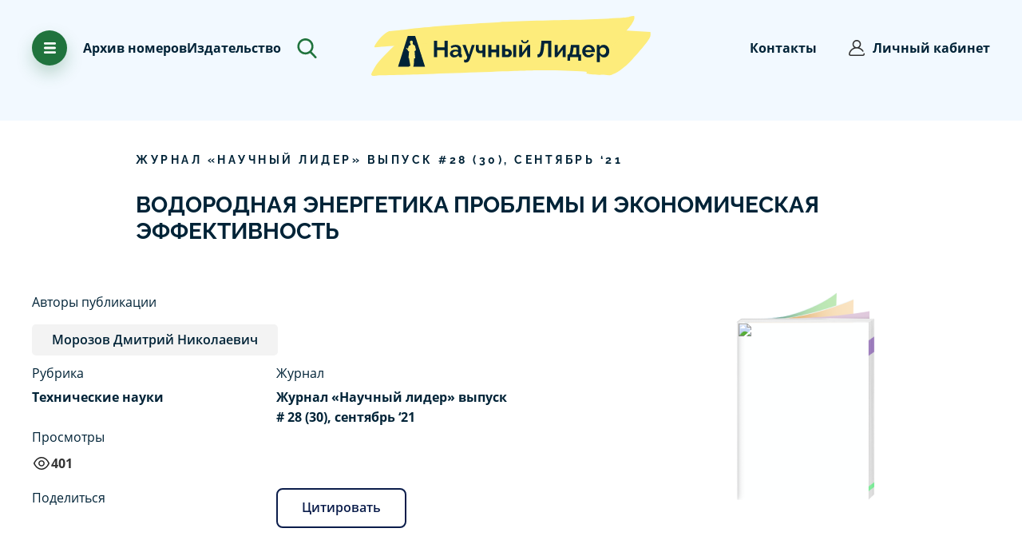

--- FILE ---
content_type: text/html; charset=utf-8
request_url: https://scilead.ru/article/704-vodorodnaya-energetika-problemi-i-ekonomichesk
body_size: 75559
content:
<!DOCTYPE html><html><head>
<script type="text/javascript">
   (function(m,e,t,r,i,k,a){m[i]=m[i]||function(){(m[i].a=m[i].a||[]).push(arguments)};
   m[i].l=1*new Date();k=e.createElement(t),a=e.getElementsByTagName(t)[0],k.async=1,k.src=r,a.parentNode.insertBefore(k,a)})
   (window, document, "script", "https://mc.yandex.ru/metrika/tag.js", "ym");

   ym(70065277, "init", {
        clickmap:true,
        trackLinks:true,
        accurateTrackBounce:true,
        webvisor:true
   });
</script>
<noscript><div><img src="https://mc.yandex.ru/watch/70065277" style="position:absolute;left:-9999px" alt=""/></div></noscript>


<script async="" src="https://www.googletagmanager.com/gtag/js?id=G-96BG1JTSSB"></script>
<script>
  window.dataLayer = window.dataLayer || [];
  function gtag(){dataLayer.push(arguments);}
  gtag('js', new Date());

  gtag('config', 'G-96BG1JTSSB');
</script><script>
                            (function(m,e,t,r,i,k,a){m[i]=m[i]||function(){(m[i].a=m[i].a||[]).push(arguments)};
                            m[i].l=1*new Date();k=e.createElement(t),a=e.getElementsByTagName(t)[0],k.async=1,k.src=r,a.parentNode.insertBefore(k,a)})
                            (window, document, "script", "https://mc.yandex.ru/metrika/tag.js", "ym");
                        
                            ym(70065277, "init", {
                                debug: true,
                                clickmap:true,
                                trackLinks:true,
                                accurateTrackBounce:true
                            });
                            
                            </script><noscript><div><img src="https://mc.yandex.ru/watch/70065277" style="position:absolute;left:-9999px" alt=""/></div></noscript><link rel="icon" href="/favicon.png" type="image/x-icon"/><link rel="manifest" href="/pwa/manifest.json"/><meta name="theme-color" content="#002f62"/><meta name="apple-mobile-web-app-capable" content="yes"/><meta name="apple-mobile-web-app-status-bar-style" content="black"/><meta name="apple-mobile-web-app-title" content="АПНИ"/><link rel="apple-touch-icon" href="pwa/icons/pwa_icn_48.png" sizes="48x48"/><link rel="apple-touch-icon" href="pwa/icons/pwa_icn_72.png" sizes="72x72"/><link rel="apple-touch-icon" href="pwa/icons/pwa_icn_96.png" sizes="96x96"/><link rel="apple-touch-icon" href="pwa/icons/pwa_icn_144.png" sizes="144x144"/><link rel="apple-touch-icon" href="pwa/icons/pwa_icn_168.png" sizes="168x168"/><link rel="apple-touch-icon" href="pwa/icons/pwa_icn_192.png" sizes="192x192"/><link rel="apple-touch-startup-image" media="(device-width: 414px) and (device-height: 896px) and (-webkit-device-pixel-ratio: 3)" href="pwa/splash/splash_xsmax.png"/><link rel="apple-touch-startup-image" media="(device-width: 414px) and (device-height: 896px) and (-webkit-device-pixel-ratio: 2)" href="pwa/splash/splash_xr.png"/><link rel="apple-touch-startup-image" href="pwa/splash/.png" media="(device-width: 375px)splash_x and (device-height: 812px) and (-webkit-device-pixel-ratio: 3) and (orientation: portrait)"/><link rel="apple-touch-startup-image" href="pwa/splash/splash_iphone.png" media="(device-width: 375px) and (device-height: 667px) and (-webkit-device-pixel-ratio: 2) and (orientation: portrait)"/><link rel="apple-touch-startup-image" href="pwa/splash/splash_plus.png" media="(device-width: 414px) and (device-height: 736px) and (-webkit-device-pixel-ratio: 3) and (orientation: portrait)"/><meta charSet="utf-8"/><meta id="viewport" name="viewport" content="initial-scale=1.0, width=device-width"/><title>ВОДОРОДНАЯ ЭНЕРГЕТИКА  ПРОБЛЕМЫ И ЭКОНОМИЧЕСКАЯ ЭФФЕКТИВНОСТЬ</title><meta property="og:title" content="ВОДОРОДНАЯ ЭНЕРГЕТИКА  ПРОБЛЕМЫ И ЭКОНОМИЧЕСКАЯ ЭФФЕКТИВНОСТЬ"/><meta property="og:description" content="С недавних пор тема водородной энергетики стала одной из самых популярных при обсуждении энергетики будущего. Это связано с тем, что летом 2021 года европейская комиссия официально представила окончательную версию водородной стратегии ЕЭС. "/><meta name="description" content="С недавних пор тема водородной энергетики стала одной из самых популярных при обсуждении энергетики будущего. Это связано с тем, что летом 2021 года европейская комиссия официально представила окончательную версию водородной стратегии ЕЭС. "/><meta name="next-head-count" content="6"/><link rel="preload" href="/_next/static/css/9fb92e70.b7ab58d8.chunk.css" as="style"/><link rel="stylesheet" href="/_next/static/css/9fb92e70.b7ab58d8.chunk.css" data-n-g=""/><link rel="preload" href="/_next/static/css/7972431ce4a5b682aa91628bfbb1139d3cec935d_CSS.8288e705.chunk.css" as="style"/><link rel="stylesheet" href="/_next/static/css/7972431ce4a5b682aa91628bfbb1139d3cec935d_CSS.8288e705.chunk.css" data-n-g=""/><link rel="preload" href="/_next/static/css/109dd27364635aec25354a55ec8d4f5f5e07e3f8_CSS.32d6e2a6.chunk.css" as="style"/><link rel="stylesheet" href="/_next/static/css/109dd27364635aec25354a55ec8d4f5f5e07e3f8_CSS.32d6e2a6.chunk.css" data-n-g=""/><link rel="preload" href="/_next/static/css/5d29baab88c58501ed5e9fb67b3038641d9241b8_CSS.9dd599b3.chunk.css" as="style"/><link rel="stylesheet" href="/_next/static/css/5d29baab88c58501ed5e9fb67b3038641d9241b8_CSS.9dd599b3.chunk.css" data-n-g=""/><link rel="preload" href="/_next/static/css/styles.a018a370.chunk.css" as="style"/><link rel="stylesheet" href="/_next/static/css/styles.a018a370.chunk.css" data-n-g=""/><noscript data-n-css=""></noscript><link rel="preload" href="/_next/static/chunks/main-f3debbee898180d18cb1.js" as="script"/><link rel="preload" href="/_next/static/chunks/webpack-8584430141fc74e6c2e7.js" as="script"/><link rel="preload" href="/_next/static/chunks/framework.110b3cabf3c80fc1a50d.js" as="script"/><link rel="preload" href="/_next/static/chunks/8313d723.b9252528d7c5cef15055.js" as="script"/><link rel="preload" href="/_next/static/chunks/75fc9c18.42041e9b75ea083b26b5.js" as="script"/><link rel="preload" href="/_next/static/chunks/29107295.5cf6272733156c44a6c0.js" as="script"/><link rel="preload" href="/_next/static/chunks/4c4ba9aa.445d1eda80ef87227d99.js" as="script"/><link rel="preload" href="/_next/static/chunks/9fb92e70.869b0eae3f0cff4d601b.js" as="script"/><link rel="preload" href="/_next/static/chunks/commons.9bacfbe8d878eeaba064.js" as="script"/><link rel="preload" href="/_next/static/chunks/7972431ce4a5b682aa91628bfbb1139d3cec935d.d6dd47c6a696449bbb71.js" as="script"/><link rel="preload" href="/_next/static/chunks/7972431ce4a5b682aa91628bfbb1139d3cec935d_CSS.0a0b70788b6411282e55.js" as="script"/><link rel="preload" href="/_next/static/chunks/a526177eb74d7424fd87d9585f2f58fcec043a72.3df968f2b65e6fb07502.js" as="script"/><link rel="preload" href="/_next/static/chunks/cd0d5837ca61b3e921e816cb22297061a7924a6a.f093b4810fcc463d8986.js" as="script"/><link rel="preload" href="/_next/static/chunks/109dd27364635aec25354a55ec8d4f5f5e07e3f8.8e6f629ab53716e079e8.js" as="script"/><link rel="preload" href="/_next/static/chunks/109dd27364635aec25354a55ec8d4f5f5e07e3f8_CSS.dd32408e2471bd10af40.js" as="script"/><link rel="preload" href="/_next/static/chunks/c86f9214ab02335b81ef967dca7d5411e4d5b17d.544e5181feb76fa093b1.js" as="script"/><link rel="preload" href="/_next/static/chunks/5d29baab88c58501ed5e9fb67b3038641d9241b8.56b422d5b97c68364ce8.js" as="script"/><link rel="preload" href="/_next/static/chunks/5d29baab88c58501ed5e9fb67b3038641d9241b8_CSS.c45b15f1d5cff9ccea93.js" as="script"/><link rel="preload" href="/_next/static/chunks/styles.1963892e6134040197a2.js" as="script"/><link rel="preload" href="/_next/static/chunks/pages/_app-955e13888d9363e22c6e.js" as="script"/><link rel="preload" href="/_next/static/chunks/eb2117567d07d14e7aebaddb9948229e4afecd4b.bde708f2a0f967c42bb5.js" as="script"/><link rel="preload" href="/_next/static/chunks/pages/article/%5Bslug%5D-0c34a127be96087e3ee0.js" as="script"/><style data-styled="" data-styled-version="5.2.0">.gbOBze{font-family:'Raleway';font-style:normal;font-weight:bold;font-size:14px;line-height:140%;-webkit-letter-spacing:0.25em;-moz-letter-spacing:0.25em;-ms-letter-spacing:0.25em;letter-spacing:0.25em;text-transform:uppercase;color:#002337;}/*!sc*/
data-styled.g29[id="Text__CapsBig-sc-1il5w7o-9"]{content:"gbOBze,"}/*!sc*/
.ckJgqT{position:relative;}/*!sc*/
data-styled.g44[id="UIDrawer__Wrapper-sc-1eiw1te-0"]{content:"ckJgqT,"}/*!sc*/
@media (min-width:0em) and (max-width:47.9375em){.XNinC .ant-drawer-content-wrapper{width:100%!important;}}/*!sc*/
.XNinC .ant-drawer-wrapper-body{background-color:#20733D;background-image:url("data:image/svg+xml,%3Csvg width='583' height='755' viewBox='0 0 583 780' fill='none' xmlns='http://www.w3.org/2000/svg'%3E%3Cpath fill-rule='evenodd' clip-rule='evenodd' d='M274.421 780.096C274.785 779.861 275.078 779.531 275.268 779.142C277.807 773.472 277.44 761.898 277.44 761.898L283.958 759.743C284.125 759.682 293.257 698.417 295.965 646.402C298.109 605.209 296.992 570.054 296.992 570.054L327.41 559.277C327.41 559.277 321.167 510.505 316.38 463.344C313.43 433.621 312.036 403.766 312.202 373.899C312.202 373.899 321.156 374.517 325.803 367.491C327.057 366.491 330.924 366.957 332.153 365.923C334.847 363.624 337.027 360.788 338.552 357.597C340.669 353.281 344.479 347.881 344.789 343.721C345.201 338.201 341.573 334.337 340.445 332.944C339.483 331.761 342.179 323.362 340.445 313.543C339.679 309.209 334.983 304.969 334.12 300.193C333.212 295.16 332.992 288.846 332.271 283.929C329.748 266.718 323.879 255.074 323.064 251.032C321.078 241.172 321.275 233.997 314.374 229.477C307.473 224.957 281.787 212.233 281.787 212.233C282.216 211.595 282.445 210.845 282.445 210.078C282.445 209.31 282.216 208.56 281.787 207.922C280.597 206.296 276.427 204.93 275.27 203.611C272.795 200.78 269.981 196.402 267.177 194.437C263.806 192.079 260.693 189.374 257.889 186.367C257.889 186.367 261.727 183.43 262.235 179.901C262.808 175.914 260.063 171.278 260.063 171.278C260.063 171.278 263.86 164.232 264.407 158.346C264.655 155.682 264.931 150.38 261.881 152.008C262.562 138.453 264.517 132.76 260.063 123.857C254.759 113.256 241.718 100.786 225.302 102.302C185.975 105.932 184.505 138.815 188.37 145.412C192.234 152.01 196.391 179.224 199.232 186.367C202.073 193.511 212.268 201.453 212.268 201.453C212.268 201.453 207.352 211.973 199.7 216.881C189.505 223.423 172.835 231.403 168.818 233.785C162.322 237.635 158.31 238.992 155.782 248.871C153.255 258.75 136.229 311.379 136.229 311.379L118.849 300.602H112.328L94.9464 283.358L101.464 300.602L88.43 298.447L94.9464 304.914L86.2565 309.225L118.844 328.624L129.707 350.18C129.707 350.18 140.796 373.528 151.431 380.351C158.523 384.903 166.639 373.884 166.639 373.884C166.639 373.884 161.806 419.442 158.331 465.342C154.792 512.109 153.557 559.259 153.605 559.258L166.639 565.725C167.051 573.709 168.031 581.654 169.571 589.5C175.586 622.384 185.955 685.127 192.709 720.923C195.7 736.768 199.208 744.301 199.227 746.788C199.308 757.39 192.228 762.2 181.847 768.343C171.466 774.487 165.189 765.392 162.295 772.654C161.023 775.845 162.926 778.312 167.132 780.075H-121.15L132.044 -19.8062H325.664L582.353 780.096H274.421Z' fill='%23368150'/%3E%3C/svg%3E ");background-repeat:no-repeat;background-size:cover;background-position:70%;}/*!sc*/
@media (min-width:0em) and (max-width:47.9375em){.XNinC .ant-drawer-wrapper-body{background-position:10%;}}/*!sc*/
data-styled.g45[id="UIDrawer__DrawerContainer-sc-1eiw1te-1"]{content:"XNinC,"}/*!sc*/
.bekyxl{margin-bottom:5px;font-family:'Open Sans';padding-bottom:20px;font-style:normal;font-weight:normal;font-size:18px;line-height:160%;color:#002337;position:relative;}/*!sc*/
@media (max-width:768px){.bekyxl{margin-left:40px;padding-right:0;}}/*!sc*/
.bekyxl::before{content:'';background-image:url("data:image/svg+xml,%3Csvg width='22' height='22' viewBox='0 0 22 22' fill='none' xmlns='http://www.w3.org/2000/svg'%3E%3Cg clip-path='url(%23clip0_482_931)'%3E%3Cpath d='M18.7782 3.2218C16.7005 1.14421 13.9382 0 11 0C8.0618 0 5.29947 1.14421 3.2218 3.2218C1.14421 5.29947 0 8.0618 0 11C0 13.9382 1.14421 16.7005 3.2218 18.7782C5.29947 20.8558 8.0618 22 11 22C13.0115 22 14.9796 21.4518 16.6917 20.4148C17.0977 20.1688 17.2274 19.6404 16.9815 19.2345C16.7356 18.8285 16.2071 18.6988 15.8012 18.9447C14.3577 19.8191 12.6975 20.2812 11 20.2812C5.88229 20.2812 1.71875 16.1177 1.71875 11C1.71875 5.88229 5.88229 1.71875 11 1.71875C16.1177 1.71875 20.2812 5.88229 20.2812 11C20.2812 12.83 19.7371 14.6113 18.7074 16.1513C18.4436 16.5458 18.5497 17.0796 18.9442 17.3433C19.3388 17.6071 19.8725 17.5011 20.1363 17.1065C21.3555 15.2829 22 13.1713 22 11C22 8.0618 20.8558 5.29947 18.7782 3.2218Z' fill='%23002337'/%3E%3Cpath d='M11 3.26562C10.5254 3.26562 10.1406 3.65037 10.1406 4.125V10.644L6.98938 13.7953C6.65375 14.1309 6.65375 14.675 6.98938 15.0106C7.15718 15.1784 7.37709 15.2623 7.59705 15.2623C7.81701 15.2623 8.03692 15.1784 8.20471 15.0106L11.6077 11.6077C11.7688 11.4465 11.8594 11.2279 11.8594 11V4.125C11.8594 3.65037 11.4746 3.26562 11 3.26562Z' fill='%23002337'/%3E%3C/g%3E%3Cdefs%3E%3CclipPath id='clip0_482_931'%3E%3Crect width='22' height='22' fill='white'/%3E%3C/clipPath%3E%3C/defs%3E%3C/svg%3E%0A");display:block;position:absolute;background-repeat:no-repeat;background-size:contain;width:20px;height:20px;left:-30px;top:5px;}/*!sc*/
data-styled.g139[id="Elements-block__TextClock-ylw07l-0"]{content:"bekyxl,"}/*!sc*/
.gvQwNm{margin-bottom:5px;font-family:'Open Sans';padding-bottom:20px;font-style:normal;font-weight:normal;font-size:18px;line-height:160%;color:#002337;position:relative;}/*!sc*/
.gvQwNm::before{content:'';background-image:url("data:image/svg+xml,%3Csvg width='22' height='22' viewBox='0 0 22 22' fill='none' xmlns='http://www.w3.org/2000/svg'%3E%3Cpath d='M18.8609 15.125C19.3355 15.125 19.7203 14.7403 19.7203 14.2656V3.4375C19.7203 1.54206 18.1782 0 16.2828 0H5.71725C3.82181 0 2.27975 1.54206 2.27975 3.4375V18.5625C2.27975 20.4579 3.82181 22 5.71725 22H16.2828C18.1782 22 19.7203 20.4579 19.7203 18.5625C19.7203 18.0879 19.3356 17.7031 18.8609 17.7031C18.3863 17.7031 18.0015 18.0879 18.0015 18.5625C18.0015 19.5102 17.2305 20.2812 16.2828 20.2812H5.71725C4.76953 20.2812 3.9985 19.5102 3.9985 18.5625V3.4375C3.9985 2.48978 4.76953 1.71875 5.71725 1.71875H16.2828C17.2305 1.71875 18.0015 2.48978 18.0015 3.4375V14.2656C18.0015 14.7403 18.3863 15.125 18.8609 15.125Z' fill='%23002337'/%3E%3Cpath d='M15.4234 5.15625H6.57181C6.09718 5.15625 5.71244 5.54099 5.71244 6.01562C5.71244 6.49026 6.09718 6.875 6.57181 6.875H15.4234C15.898 6.875 16.2827 6.49026 16.2827 6.01562C16.2827 5.54099 15.898 5.15625 15.4234 5.15625Z' fill='%23002337'/%3E%3Cpath d='M15.4234 8.59375H6.57181C6.09718 8.59375 5.71244 8.97849 5.71244 9.45312C5.71244 9.92776 6.09718 10.3125 6.57181 10.3125H15.4234C15.898 10.3125 16.2827 9.92776 16.2827 9.45312C16.2827 8.97849 15.898 8.59375 15.4234 8.59375Z' fill='%23002337'/%3E%3Cpath d='M11.9476 12.0312H6.57181C6.09718 12.0312 5.71244 12.416 5.71244 12.8906C5.71244 13.3653 6.09718 13.75 6.57181 13.75H11.9477C12.4224 13.75 12.807 13.3653 12.807 12.8906C12.807 12.416 12.4223 12.0312 11.9476 12.0312Z' fill='%23002337'/%3E%3C/svg%3E%0A");display:block;position:absolute;background-repeat:no-repeat;background-size:contain;width:20px;height:20px;left:-30px;top:5px;}/*!sc*/
@media (max-width:768px){.gvQwNm{margin-left:40px;padding-right:0;}}/*!sc*/
data-styled.g140[id="Elements-block__TextFile-ylw07l-1"]{content:"gvQwNm,"}/*!sc*/
.bwOGEM{margin-bottom:5px;font-family:'Open Sans';padding-bottom:20px;font-style:normal;font-weight:normal;font-size:18px;line-height:160%;color:#002337;position:relative;}/*!sc*/
.bwOGEM::before{content:'';background-image:url("data:image/svg+xml,%3Csvg width='22' height='22' viewBox='0 0 22 22' fill='none' xmlns='http://www.w3.org/2000/svg'%3E%3Cpath d='M15.4773 12.7366L12.8281 10.0656C12.3402 9.57365 11.691 9.30273 11 9.30273C10.309 9.30273 9.65976 9.57365 9.17181 10.0656L6.52266 12.7366C6.18845 13.0736 6.19068 13.6177 6.52764 13.952C6.86465 14.2862 7.40876 14.284 7.74297 13.947L10.0977 11.5729V19.916C10.0977 20.3906 10.4824 20.7754 10.957 20.7754C11.4317 20.7754 11.8164 20.3906 11.8164 19.916V11.4862L14.257 13.947C14.4251 14.1164 14.6461 14.2012 14.8672 14.2012C15.0859 14.2012 15.3048 14.1182 15.4724 13.952C15.8093 13.6177 15.8116 13.0736 15.4773 12.7366Z' fill='%23002337'/%3E%3Cpath d='M19.8516 7.65471V7.0822C19.8516 3.85232 17.2239 1.22461 13.994 1.22461C12.5875 1.22461 11.2276 1.73061 10.1648 2.64945C9.46172 3.25729 8.91765 4.01934 8.57098 4.86625C8.03808 4.59392 7.44292 4.44727 6.83203 4.44727C4.72334 4.44727 3.00781 6.16279 3.00781 8.27148V9.053C1.28812 9.4386 0 10.9648 0 12.7832C0 13.8047 0.386676 14.7626 1.08883 15.4805C1.79957 16.2073 2.75576 16.6074 3.78125 16.6074H4.08203C4.55666 16.6074 4.94141 16.2227 4.94141 15.748C4.94141 15.2734 4.55666 14.8887 4.08203 14.8887H3.78125C2.6247 14.8887 1.71875 13.9639 1.71875 12.7832C1.71875 11.6222 2.67957 10.6777 3.86057 10.6777H3.86719C4.34182 10.6777 4.72656 10.293 4.72656 9.81836V8.27148C4.72656 7.11051 5.67106 6.16602 6.83203 6.16602C7.43514 6.16602 8.01054 6.42606 8.41075 6.87947C8.63135 7.12937 8.97652 7.22915 9.29642 7.13552C9.61632 7.04189 9.85321 6.77175 9.90425 6.44235C10.2133 4.44761 11.9715 2.94336 13.9939 2.94336C16.2761 2.94336 18.1328 4.80004 18.1328 7.0822V8.13914C18.1328 8.45711 18.3084 8.74913 18.5893 8.89823C19.6329 9.45214 20.2812 10.5291 20.2812 11.709C20.2812 13.2026 19.2662 14.4774 17.8127 14.809C17.35 14.9146 17.0605 15.3753 17.1661 15.838C17.2717 16.3008 17.7324 16.5904 18.1951 16.4847C19.2595 16.2418 20.2253 15.6379 20.9145 14.7842C21.6145 13.9173 22 12.8251 22 11.709C22 10.0705 21.1887 8.56096 19.8516 7.65471Z' fill='%23002337'/%3E%3C/svg%3E%0A");display:block;position:absolute;background-repeat:no-repeat;background-size:contain;width:20px;height:20px;left:-30px;top:5px;}/*!sc*/
@media (max-width:768px){.bwOGEM{margin-left:40px;padding-right:0;}}/*!sc*/
data-styled.g141[id="Elements-block__TextUpload-ylw07l-2"]{content:"bwOGEM,"}/*!sc*/
.bfgmFj{font-family:Open Sans;font-size:18px;font-weight:700;line-height:28.8px;text-align:left;color:#002337;}/*!sc*/
data-styled.g142[id="Elements-block__TextBlock-ylw07l-3"]{content:"bfgmFj,"}/*!sc*/
.cvtUQ{position:relative;}/*!sc*/
data-styled.g173[id="UIDrawerPromoPublication__Wrapper-d6dnq2-0"]{content:"cvtUQ,"}/*!sc*/
.lmQvBa.lmQvBa .ant-drawer-content-wrapper{width:80% !important;}/*!sc*/
.lmQvBa .ant-drawer-wrapper-body{background-image:url("data:image/svg+xml,%3Csvg width='120' height='120' viewBox='0 0 120 120' fill='none' xmlns='http://www.w3.org/2000/svg'%3E%3Cg opacity='0.1'%3E%3Cpath d='M102.878 82.5C105.467 82.5 107.565 80.4014 107.565 77.8125V18.75C107.565 8.41125 99.154 0 88.8152 0H31.1852C20.8465 0 12.4352 8.41125 12.4352 18.75V101.25C12.4352 111.589 20.8465 120 31.1852 120H88.8152C99.1542 120 107.565 111.589 107.565 101.25C107.565 98.6611 105.467 96.5625 102.878 96.5625C100.289 96.5625 98.1905 98.6611 98.1905 101.25C98.1905 106.419 93.9848 110.625 88.8155 110.625H31.1852C26.0159 110.625 21.8102 106.419 21.8102 101.25V18.75C21.8102 13.5806 26.0159 9.375 31.1852 9.375H88.8155C93.9848 9.375 98.1905 13.5806 98.1905 18.75V77.8125C98.1902 80.4014 100.289 82.5 102.878 82.5Z' fill='%230B1D4B'/%3E%3Cpath d='M84.1272 28.125H35.846C33.2571 28.125 31.1585 30.2236 31.1585 32.8125C31.1585 35.4014 33.2571 37.5 35.846 37.5H84.1272C86.7162 37.5 88.8147 35.4014 88.8147 32.8125C88.8147 30.2236 86.7159 28.125 84.1272 28.125Z' fill='%230B1D4B'/%3E%3Cpath d='M84.1272 46.875H35.846C33.2571 46.875 31.1585 48.9736 31.1585 51.5625C31.1585 54.1514 33.2571 56.25 35.846 56.25H84.1272C86.7162 56.25 88.8147 54.1514 88.8147 51.5625C88.8147 48.9736 86.7159 46.875 84.1272 46.875Z' fill='%230B1D4B'/%3E%3Cpath d='M65.1686 65.625H35.846C33.2571 65.625 31.1585 67.7236 31.1585 70.3125C31.1585 72.9014 33.2571 75 35.846 75H65.1691C67.758 75 69.8564 72.9014 69.8564 70.3125C69.8561 67.7236 67.7575 65.625 65.1686 65.625Z' fill='%230B1D4B'/%3E%3C/g%3E%3C/svg%3E%0A");background-repeat:no-repeat;background-position:10% 10%;}/*!sc*/
@media (min-width:0em) and (max-width:47.9375em){.lmQvBa .ant-drawer-wrapper-body{background-image:none;}}/*!sc*/
@media (max-width:1024px){.lmQvBa.lmQvBa .ant-drawer-content-wrapper{width:100% !important;}}/*!sc*/
data-styled.g174[id="UIDrawerPromoPublication__DrawerContainer-d6dnq2-1"]{content:"lmQvBa,"}/*!sc*/
.jOcfBc{position:relative;}/*!sc*/
data-styled.g176[id="UIDrawerBonus__Wrapper-sc-1velmx7-0"]{content:"jOcfBc,"}/*!sc*/
.hOcGkO.hOcGkO .ant-drawer-content-wrapper{width:80% !important;}/*!sc*/
.hOcGkO .ant-drawer-wrapper-body{background-image:url("data:image/svg+xml,%3Csvg width='162' height='162' viewBox='0 0 162 162' fill='none' xmlns='http://www.w3.org/2000/svg'%3E%3Cg opacity='0.1'%3E%3Cpath d='M136.921 66.0866H130.476C131.134 64.4052 131.5 62.5779 131.5 60.6656C131.5 52.4425 124.81 45.7521 116.587 45.7521C112.66 45.7521 109.085 47.28 106.419 49.7692C103.753 47.2797 100.179 45.7521 96.2522 45.7521C88.0291 45.7521 81.3387 52.4425 81.3387 60.6656C81.3387 62.5776 81.7044 64.4049 82.3632 66.0866H75.918C73.2969 66.0866 71.1719 68.2115 71.1719 70.8326V91.1674C71.1719 93.7886 73.2969 95.9135 75.918 95.9135H76.2556V111.502C76.2556 114.123 78.3806 116.248 81.0017 116.248H131.838C134.459 116.248 136.584 114.123 136.584 111.502V95.9132H136.921C139.542 95.9132 141.667 93.7882 141.667 91.1671V70.8323C141.667 68.2115 139.543 66.0866 136.921 66.0866ZM101.673 106.756H85.7478V95.9132H101.673V106.756ZM101.673 86.4213H80.6644V75.5787H101.673V86.4213ZM101.673 66.0866H96.2525C93.2634 66.0866 90.8312 63.6547 90.8312 60.6656C90.8312 57.6765 93.2634 55.2446 96.2525 55.2446C99.2416 55.2446 101.673 57.6768 101.673 60.6659V66.0866ZM111.166 60.6656C111.166 57.6765 113.598 55.2443 116.587 55.2443C119.576 55.2443 122.008 57.6765 122.008 60.6656C122.008 63.6547 119.576 66.0866 116.587 66.0866H111.166V60.6656ZM127.092 106.756H111.166V95.9132H127.092V106.756ZM132.175 86.4213H111.166V75.5787H132.175V86.4213Z' fill='%23002337'/%3E%3Cpath d='M142.003 25.4178H19.9969C8.97043 25.4178 0 34.3885 0 45.4147V116.585C0 127.612 8.97075 136.582 19.9969 136.582H142.003C153.03 136.582 162 127.611 162 116.585V45.4147C162 34.3885 153.029 25.4178 142.003 25.4178ZM152.508 116.585C152.508 122.378 147.795 127.09 142.003 127.09H19.9969C14.2044 127.09 9.49219 122.377 9.49219 116.585V45.4147C9.49219 39.6222 14.2047 34.91 19.9969 34.91H142.003C147.796 34.91 152.508 39.6225 152.508 45.4147V116.585Z' fill='%23002337'/%3E%3Cpath d='M40.3338 106.755H25.083C22.4619 106.755 20.3369 108.88 20.3369 111.502C20.3369 114.123 22.4619 116.248 25.083 116.248H40.3338C42.9549 116.248 45.0799 114.123 45.0799 111.502C45.0799 108.88 42.9549 106.755 40.3338 106.755Z' fill='%23002337'/%3E%3Cpath d='M25.083 55.2445H40.3338C42.9549 55.2445 45.0799 53.1195 45.0799 50.4984C45.0799 47.8773 42.9549 45.7523 40.3338 45.7523H25.083C22.4619 45.7523 20.3369 47.8773 20.3369 50.4984C20.3369 53.1195 22.4616 55.2445 25.083 55.2445Z' fill='%23002337'/%3E%3Cpath d='M55.5846 86.4211H25.083C22.4619 86.4211 20.3369 88.5461 20.3369 91.1672C20.3369 93.7883 22.4619 95.9133 25.083 95.9133H55.5846C58.2057 95.9133 60.3307 93.7883 60.3307 91.1672C60.3307 88.5461 58.2057 86.4211 55.5846 86.4211Z' fill='%23002337'/%3E%3C/g%3E%3Cdefs%3E%3CclipPath%3E%3Crect width='162' height='162' fill='white'/%3E%3C/clipPath%3E%3C/defs%3E%3C/svg%3E");background-repeat:no-repeat;background-position:90% 10%;}/*!sc*/
@media (min-width:0em) and (max-width:47.9375em){.hOcGkO .ant-drawer-wrapper-body{background-image:none;}}/*!sc*/
@media (max-width:1024px){.hOcGkO.hOcGkO .ant-drawer-content-wrapper{width:100% !important;}}/*!sc*/
data-styled.g177[id="UIDrawerBonus__DrawerContainer-sc-1velmx7-1"]{content:"hOcGkO,"}/*!sc*/
.cWRfis{cursor:pointer;}/*!sc*/
data-styled.g179[id="ArchiveImage__ContainerBonusInfo-ay3rdt-0"]{content:"cWRfis,"}/*!sc*/
.kIiyRR{font-family:'Open Sans',sans-serif;font-size:16px;color:#333333;line-height:1.65;font-weight:bold;}/*!sc*/
data-styled.g180[id="ArchiveImage__BonusTitle-ay3rdt-1"]{content:"kIiyRR,"}/*!sc*/
.cQtViV{font-family:'Open Sans',sans-serif;font-size:16px;color:#333333;line-height:1.65;margin-top:3px;color:#1e5142;}/*!sc*/
data-styled.g181[id="ArchiveImage__PText2-ay3rdt-2"]{content:"cQtViV,"}/*!sc*/
.ifIWDi{font-family:'Open Sans',sans-serif;font-size:16px;color:#333333;line-height:1.65;color:#20733d;}/*!sc*/
data-styled.g182[id="ArchiveImage__PText-ay3rdt-3"]{content:"ifIWDi,"}/*!sc*/
.eNXQhb{display:-webkit-box;display:-webkit-flex;display:-ms-flexbox;display:flex;-webkit-flex-direction:column;-ms-flex-direction:column;flex-direction:column;gap:40px;}/*!sc*/
.eNXQhb.mt-0{margin-top:0 !important;}/*!sc*/
@media (max-width:1999px){.eNXQhb{margin-top:100px;width:100%;-webkit-flex-direction:row;-ms-flex-direction:row;flex-direction:row;-webkit-flex-wrap:wrap;-ms-flex-wrap:wrap;flex-wrap:wrap;-webkit-align-items:center;-webkit-box-align:center;-ms-flex-align:center;align-items:center;-webkit-box-pack:justify;-webkit-justify-content:space-between;-ms-flex-pack:justify;justify-content:space-between;}}/*!sc*/
@media (max-width:768px){.eNXQhb{margin-top:20px;}}/*!sc*/
data-styled.g183[id="ArchiveImage__Container-ay3rdt-4"]{content:"eNXQhb,"}/*!sc*/
.bBLpsh{font-family:Open Sans;font-size:16px;font-weight:400;line-height:25.6px;text-align:left;max-width:225px;}/*!sc*/
data-styled.g184[id="ArchiveImage__BlockText-ay3rdt-5"]{content:"bBLpsh,"}/*!sc*/
.jNhBLT{font-family:Open Sans;font-size:18px;font-weight:700;line-height:28.8px;text-align:left;}/*!sc*/
data-styled.g185[id="ArchiveImage__TitleBlock-ay3rdt-6"]{content:"jNhBLT,"}/*!sc*/
.inngRf{cursor:pointer;top:0px;z-index:0;width:-webkit-fit-content;width:-moz-fit-content;width:fit-content;display:-webkit-box;display:-webkit-flex;display:-ms-flexbox;display:flex;-webkit-flex-direction:column;-ms-flex-direction:column;flex-direction:column;gap:20px;}/*!sc*/
@media (max-width:500px){.inngRf{position:relative;}}/*!sc*/
data-styled.g186[id="ArchiveImage__ContainerPromo-ay3rdt-7"]{content:"inngRf,"}/*!sc*/
.cUVTRu{cursor:pointer;top:0px;z-index:0;width:-webkit-fit-content;width:-moz-fit-content;width:fit-content;}/*!sc*/
data-styled.g187[id="ArchiveImage__PromoBlock-ay3rdt-8"]{content:"cUVTRu,"}/*!sc*/
.gyGcyR{position:relative;}/*!sc*/
data-styled.g188[id="ArchiveImage__PromoImg-ay3rdt-9"]{content:"gyGcyR,"}/*!sc*/
.cqfAzk{position:absolute;bottom:-12px;}/*!sc*/
data-styled.g189[id="ArchiveImage__PromoTextWrapper-ay3rdt-10"]{content:"cqfAzk,"}/*!sc*/
.dywyDi{font-family:Open Sans,serif;font-style:normal;font-weight:bold;font-size:18px;width:60%;color:#20733d;}/*!sc*/
data-styled.g190[id="ArchiveImage__PromoText-ay3rdt-11"]{content:"dywyDi,"}/*!sc*/
.hmznrr{max-width:1700px;box-sizing:border-box;padding:20px 30px;margin:0px auto;}/*!sc*/
@media(max-width:768px){.hmznrr{padding:0px 20px;}}/*!sc*/
data-styled.g209[id="WrapperPage-sc-6lq1qa-0"]{content:"hmznrr,"}/*!sc*/
@font-face{font-family:'Open Sans';src:url('/fonts/OpenSans/OpenSans-Bold.eot');src:url('/fonts/OpenSans/OpenSans-Bold.eot?#iefix') format('embedded-opentype'), url('/fonts/OpenSans/OpenSans-Bold.woff2') format('woff2'), url('/fonts/OpenSans/OpenSans-Bold.woff') format('woff'), url('/fonts/OpenSans/OpenSans-Bold.ttf') format('truetype'), url('/fonts/OpenSans/OpenSans-Bold.svg#OpenSans') format('svg');font-weight:700;font-style:normal;font-display:block;}/*!sc*/
@font-face{font-family:'Open Sans';src:url('/fonts/OpenSans/OpenSans-BoldItalic.eot');src:url('/fonts/OpenSans/OpenSans-BoldItalic.eot?#iefix') format('embedded-opentype'), url('/fonts/OpenSans/OpenSans-BoldItalic.woff2') format('woff2'), url('/fonts/OpenSans/OpenSans-BoldItalic.woff') format('woff'), url('/fonts/OpenSans/OpenSans-BoldItalic.ttf') format('truetype'), url('/fonts/OpenSans/OpenSans-BoldItalic.svg#OpenSans') format('svg');font-weight:700;font-style:italic;font-display:block;}/*!sc*/
@font-face{font-family:'Open Sans';src:url('/fonts/OpenSans/OpenSans-Regular.eot');src:url('/fonts/OpenSans/OpenSans-Regular.eot?#iefix') format('embedded-opentype'), url('/fonts/OpenSans/OpenSans-Regular.woff2') format('woff2'), url('/fonts/OpenSans/OpenSans-Regular.woff') format('woff'), url('/fonts/OpenSans/OpenSans-Regular.ttf') format('truetype'), url('/fonts/OpenSans/OpenSans-Regular.svg#OpenSans-Regular') format('svg');font-weight:normal;font-style:normal;font-display:block;}/*!sc*/
@font-face{font-family:'Open Sans';src:url('/fonts/OpenSans/OpenSans-SemiBold.eot');src:url('/fonts/OpenSans/OpenSans-SemiBold.eot?#iefix') format('embedded-opentype'), url('/fonts/OpenSans/OpenSans-SemiBold.woff2') format('woff2'), url('/fonts/OpenSans/OpenSans-SemiBold.woff') format('woff'), url('/fonts/OpenSans/OpenSans-SemiBold.ttf') format('truetype'), url('/fonts/OpenSans/OpenSans-SemiBold.svg#OpenSans-SemiBold') format('svg');font-weight:600;font-style:normal;font-display:block;}/*!sc*/
@font-face{font-family:'Open Sans';src:url('/fonts/OpenSans/OpenSans-Light.eot');src:url('/fonts/OpenSans/OpenSans-Light.eot?#iefix') format('embedded-opentype'), url('/fonts/OpenSans/OpenSans-Light.woff2') format('woff2'), url('/fonts/OpenSans/OpenSans-Light.woff') format('woff'), url('/fonts/OpenSans/OpenSans-Light.ttf') format('truetype'), url('/fonts/OpenSans/OpenSans-Light.svg#FiraSans-Italic') format('svg');font-weight:300;font-style:normal;font-display:block;}/*!sc*/
@font-face{font-family:'Raleway';src:url ('/fonts/Raleway/Raleway-SemiBold.eot');src:url('/fonts/Raleway/Raleway-SemiBold.eot?#iefix') format('embedded-opentype'), url('/fonts/Raleway/Raleway-SemiBold.woff2') format('woff2'), url('/fonts/Raleway/Raleway-SemiBold.woff') format('woff'), url('/fonts/Raleway/Raleway-SemiBold.ttf') format('truetype'), url('/fonts/Raleway/Raleway-SemiBold.svg#FiraSans-Italic') format('svg');font-weight:600;font-style:normal;font-display:block;}/*!sc*/
@font-face{font-family:'Raleway';src:url ('/fonts/Raleway/Raleway-Bold.eot');src:url('/fonts/Raleway/Raleway-Bold.eot?#iefix') format('embedded-opentype'), url('/fonts/Raleway/Raleway-Bold.woff2') format('woff2'), url('/fonts/Raleway/Raleway-Bold.woff') format('woff'), url('/fonts/Raleway/Raleway-Bold.ttf') format('truetype'), url('/fonts/Raleway/Raleway-Bold.svg#FiraSans-Italic') format('svg');font-weight:700;font-style:normal;font-display:block;}/*!sc*/
@font-face{font-family:'Open Sans';src:url('/fonts/OpenSans/OpenSans-Italic.eot');src:url('/fonts/OpenSans/OpenSans-Italic.eot?#iefix') format('embedded-opentype'), url('/fonts/OpenSans/OpenSans-Italic.woff2') format('woff2'), url('/fonts/OpenSans/OpenSans-Italic.woff') format('woff'), url('/fonts/OpenSans/OpenSans-Italic.ttf') format('truetype'), url('/fonts/OpenSans/OpenSans-Italic.svg#OpenSans-Regular') format('svg');font-weight:normal;font-style:italic;font-display:block;}body{font-family:'Open Sans' !important;}.ant-btn-loading:hover{pointer-events:none;}table{width:100%;border-collapse:collapse;border:solid windowtext 1.0pt;}table tr{vertical-align:top;}table th{text-align:left;border-bottom:2px solid rgb(239,66,62);font-size:20px;font-weight:700;}table td{font-family:"PT Serif",serif;color:rgb(4,24,46);line-height:1.4;-webkit-letter-spacing:0.5px;-moz-letter-spacing:0.5px;-ms-letter-spacing:0.5px;letter-spacing:0.5px;font-size:16px;}table td{padding:15px;border-collapse:collapse;border:1px solid #bbbabb;}ul{margin-bottom:40px;}.ant-form-item-has-error input,.ant-form-item-has-error textarea{border-color:#ff4d4f !important;}/*!sc*/
data-styled.g371[id="sc-global-kswVhl1"]{content:"sc-global-kswVhl1,"}/*!sc*/
.cyRGou{position:relative;}/*!sc*/
data-styled.g373[id="UIDrawerRegister__Wrapper-bpaban-1"]{content:"cyRGou,"}/*!sc*/
@media (min-width:0em) and (max-width:47.9375em){.gfODjH .ant-drawer-content-wrapper{width:100%!important;}}/*!sc*/
.gfODjH .ant-drawer-wrapper-body{background-repeat:no-repeat;background-size:cover;background-position:70%;max-width:700px;}/*!sc*/
@media (min-width:0em) and (max-width:47.9375em){.gfODjH .ant-drawer-wrapper-body{background-position:10%;}}/*!sc*/
data-styled.g374[id="UIDrawerRegister__DrawerContainer-bpaban-2"]{content:"gfODjH,"}/*!sc*/
.gkpKvM .alert-enter{opacity:0;}/*!sc*/
.gkpKvM .alert-enter-active{opacity:1;-webkit-transition:opacity 200ms;transition:opacity 200ms;}/*!sc*/
.gkpKvM .alert-exit{opacity:1;}/*!sc*/
.gkpKvM .alert-exit-active{opacity:0;-webkit-transition:opacity 200ms;transition:opacity 200ms;}/*!sc*/
data-styled.g380[id="SeacrhComponent__Container-sc-149m11b-0"]{content:"gkpKvM,"}/*!sc*/
.kIMWVB{display:-webkit-box;display:-webkit-flex;display:-ms-flexbox;display:flex;-webkit-align-items:center;-webkit-box-align:center;-ms-flex-align:center;align-items:center;cursor:pointer;padding:20px;margin:-20px;-webkit-transition:all 0.4s ease;transition:all 0.4s ease;}/*!sc*/
.kIMWVB:hover{opacity:0.8;}/*!sc*/
data-styled.g381[id="SeacrhComponent__Icon-sc-149m11b-1"]{content:"kIMWVB,"}/*!sc*/
.hGYiuA{display:grid;grid-template-columns:repeat(3,max-content);-webkit-align-items:center;-webkit-box-align:center;-ms-flex-align:center;align-items:center;grid-gap:20px;}/*!sc*/
@media (max-width:1200px){.hGYiuA{grid-gap:initial;display:-webkit-box;display:-webkit-flex;display:-ms-flexbox;display:flex;gap:20px;-webkit-align-items:center;-webkit-box-align:center;-ms-flex-align:center;align-items:center;-webkit-align-items:center;-webkit-box-align:center;-ms-flex-align:center;align-items:center;-webkit-box-pack:start;-webkit-justify-content:flex-start;-ms-flex-pack:start;justify-content:flex-start;-webkit-flex-direction:row-reverse;-ms-flex-direction:row-reverse;flex-direction:row-reverse;}}/*!sc*/
data-styled.g382[id="Header__WrapperInfoMenus-sc-1abl74j-0"]{content:"hGYiuA,"}/*!sc*/
.eoGdmK{display:block;font-family:'Open Sans';font-style:normal;font-weight:bold;font-size:16px;line-height:160%;color:#002337;cursor:pointer;}/*!sc*/
data-styled.g383[id="Header__LcText-sc-1abl74j-1"]{content:"eoGdmK,"}/*!sc*/
.gZdhri{margin-right:10px;display:-webkit-box;display:-webkit-flex;display:-ms-flexbox;display:flex;-webkit-align-items:flex-end;-webkit-box-align:flex-end;-ms-flex-align:flex-end;align-items:flex-end;}/*!sc*/
data-styled.g385[id="Header__WrapperIcon-sc-1abl74j-3"]{content:"gZdhri,"}/*!sc*/
.hGPrWB{max-width:431px;margin:0 auto;}/*!sc*/
.hGPrWB svg{width:100%;height:auto;}/*!sc*/
@media (max-width:1300px){.hGPrWB{max-width:350px;}}/*!sc*/
@media (max-width:576px){.hGPrWB{position:relative;right:-20px;width:100%;left:0px;}}/*!sc*/
data-styled.g386[id="Header__WrapperLogo-sc-1abl74j-4"]{content:"hGPrWB,"}/*!sc*/
.fqthjy{font-family:'Open Sans',sans-serif;font-size:16px;color:#333333;line-height:1.65;font-weight:bold;margin:0 20px;margin-right:0;}/*!sc*/
.fqthjy a{color:#002337;}/*!sc*/
data-styled.g387[id="Header__NavItemsMenuLc-sc-1abl74j-5"]{content:"fqthjy,"}/*!sc*/
.bxQXNu{font-family:'Open Sans',sans-serif;font-size:16px;color:#333333;line-height:1.65;font-weight:bold;}/*!sc*/
.bxQXNu a{color:#002337;}/*!sc*/
data-styled.g388[id="Header__NavItemsMenu-sc-1abl74j-6"]{content:"bxQXNu,"}/*!sc*/
.bbzJfR{display:-webkit-box;display:-webkit-flex;display:-ms-flexbox;display:flex;-webkit-align-items:center;-webkit-box-align:center;-ms-flex-align:center;align-items:center;}/*!sc*/
data-styled.g389[id="Header__Lc-sc-1abl74j-7"]{content:"bbzJfR,"}/*!sc*/
.eCMWrH{z-index:10;display:-webkit-box;display:-webkit-flex;display:-ms-flexbox;display:flex;-webkit-align-items:center;-webkit-box-align:center;-ms-flex-align:center;align-items:center;-webkit-box-pack:center;-webkit-justify-content:center;-ms-flex-pack:center;justify-content:center;height:44px;width:44px;background-color:#20733d;cursor:pointer;border-radius:50%;box-shadow:0px 10px 20px rgba(32,115,61,0.25);}/*!sc*/
.eCMWrH svg{width:15px;height:16px;}/*!sc*/
data-styled.g390[id="Header__Ellipse-sc-1abl74j-8"]{content:"eCMWrH,"}/*!sc*/
.kyhrWv{padding-top:10px;max-width:1700px;margin:0 auto;position:relative;width:100%;padding:20px 40px 0;padding:20px 20px 0;}/*!sc*/
@media (min-width:80em){.kyhrWv{padding:20px 40px 0;}}/*!sc*/
@media (max-width:1200px){.kyhrWv .noneMD{display:none !important;}}/*!sc*/
@media (max-width:992px){.kyhrWv .mobileRow{-webkit-box-pack:justify;-webkit-justify-content:space-between;-ms-flex-pack:justify;justify-content:space-between;}}/*!sc*/
data-styled.g391[id="Header__Container-sc-1abl74j-9"]{content:"kyhrWv,"}/*!sc*/
.ceAxpq{display:-webkit-box;display:-webkit-flex;display:-ms-flexbox;display:flex;gap:20px;}/*!sc*/
@media (max-width:767px){.ceAxpq{display:none;}}/*!sc*/
data-styled.g392[id="Header__NavWrapper-sc-1abl74j-10"]{content:"ceAxpq,"}/*!sc*/
.dYgkac{display:grid;grid-template-columns:repeat(2,max-content);grid-gap:20px;-webkit-box-pack:end;-webkit-justify-content:flex-end;-ms-flex-pack:end;justify-content:flex-end;-webkit-align-items:center;-webkit-box-align:center;-ms-flex-align:center;align-items:center;}/*!sc*/
data-styled.g393[id="Header__NavWrapperEnd-sc-1abl74j-11"]{content:"dYgkac,"}/*!sc*/
.gNjcwk{display:-webkit-box;display:-webkit-flex;display:-ms-flexbox;display:flex;-webkit-align-items:center;-webkit-box-align:center;-ms-flex-align:center;align-items:center;}/*!sc*/
data-styled.g394[id="Footer__CotnainerIcon-sc-1vw2uuv-0"]{content:"gNjcwk,"}/*!sc*/
.eZsrDJ{display:-webkit-box;display:-webkit-flex;display:-ms-flexbox;display:flex;-webkit-align-items:center;-webkit-box-align:center;-ms-flex-align:center;align-items:center;margin-right:12px;}/*!sc*/
data-styled.g395[id="Footer__WrapperIcon-sc-1vw2uuv-1"]{content:"eZsrDJ,"}/*!sc*/
.beIVKD{padding-left:40px;padding-right:40px;position:relative;overflow:hidden;}/*!sc*/
.beIVKD:before{content:'';position:absolute;right:11%;top:9px;height:100%;width:20%;background-size:contain;background-repeat:no-repeat;opacity:0.1;display:block;background-image:url("data:image/svg+xml,%3Csvg width='221' height='249' viewBox='0 0 221 249' fill='none' xmlns='http://www.w3.org/2000/svg'%3E%3Cpath fill-rule='evenodd' clip-rule='evenodd' d='M124.131 249.626C124.245 249.552 124.337 249.449 124.396 249.328C125.19 247.56 125.075 243.951 125.075 243.951L127.112 243.28C127.164 243.26 130.018 224.158 130.864 207.94C131.534 195.096 131.185 184.135 131.185 184.135L140.691 180.775C140.691 180.775 138.74 165.568 137.244 150.863C136.322 141.595 135.886 132.287 135.938 122.974C135.938 122.974 138.736 123.167 140.188 120.976C140.58 120.664 141.789 120.81 142.173 120.487C143.015 119.771 143.696 118.886 144.172 117.891C144.834 116.546 146.025 114.862 146.122 113.565C146.25 111.844 145.117 110.639 144.764 110.204C144.463 109.836 145.306 107.217 144.764 104.155C144.525 102.804 143.057 101.482 142.788 99.9929C142.504 98.4236 142.435 96.4548 142.21 94.9217C141.421 89.5554 139.587 85.9249 139.333 84.6645C138.712 81.5901 138.773 79.3532 136.617 77.9437C134.46 76.5343 126.433 72.567 126.433 72.567C126.567 72.3682 126.639 72.1343 126.639 71.895C126.639 71.6557 126.567 71.4218 126.433 71.223C126.061 70.716 124.758 70.2901 124.397 69.8789C123.624 68.996 122.744 67.6311 121.868 67.0184C120.814 66.283 119.841 65.4397 118.965 64.5022C118.965 64.5022 120.165 63.5864 120.323 62.4859C120.503 61.2429 119.645 59.7973 119.645 59.7973C119.645 59.7973 120.831 57.6003 121.002 55.7651C121.08 54.9347 121.166 53.2813 120.213 53.7892C120.426 49.5626 121.036 47.7877 119.645 45.0117C117.987 41.7062 113.912 37.8181 108.782 38.2909C96.4923 39.4227 96.0329 49.6754 97.2406 51.7325C98.4483 53.7896 99.7472 62.2748 100.635 64.5022C101.523 66.7295 104.709 69.2058 104.709 69.2058C104.709 69.2058 103.173 72.4859 100.781 74.0164C97.5953 76.056 92.386 78.5444 91.1306 79.287C89.1005 80.4874 87.8468 80.9103 87.057 83.9906C86.2672 87.0709 80.9466 103.481 80.9466 103.481L75.5154 100.12H73.4774L68.0458 94.7436L70.0825 100.12L66.0094 99.4485L68.0458 101.465L65.3302 102.809L75.5137 108.857L78.9086 115.579C78.9086 115.579 82.3737 122.858 85.6973 124.986C87.9133 126.405 90.4497 122.969 90.4497 122.969C90.4497 122.969 88.9393 137.174 87.8535 151.486C86.7476 166.068 86.3615 180.769 86.3765 180.769L90.4497 182.785C90.5784 185.274 90.8845 187.752 91.366 190.198C93.2457 200.451 96.486 220.014 98.5965 231.175C99.5312 236.116 100.627 238.465 100.633 239.24C100.659 242.546 98.4462 244.045 95.2021 245.961C91.9581 247.877 89.9966 245.041 89.0921 247.305C88.6947 248.3 89.2894 249.069 90.6038 249.619H0.515594L79.6389 0.217773H140.145L220.36 249.626H124.131Z' fill='%23002337'/%3E%3C/svg%3E%0A");}/*!sc*/
@media (max-width:1200px){.beIVKD:before{content:'';position:absolute;right:11%;top:9px;height:100%;width:30%;background-size:contain;background-repeat:no-repeat;opacity:0.1;display:block;}}/*!sc*/
@media (max-width:768px){.beIVKD:before{content:'';position:absolute;right:11%;top:9px;height:100%;width:36%;background-size:cover;background-repeat:no-repeat;opacity:0.1;display:block;}}/*!sc*/
@media (max-width:576px){.beIVKD:before{content:'';position:absolute;right:0%;top:9px;height:100%;width:55%;background-size:contain;background-repeat:no-repeat;opacity:0.1;display:block;}}/*!sc*/
@media (min-width:0em) and (max-width:47.9375em){.beIVKD{padding-left:20px;padding-right:20px;}}/*!sc*/
data-styled.g396[id="Footer__Wrapper-sc-1vw2uuv-2"]{content:"beIVKD,"}/*!sc*/
.cBnrQq{border-top:solid rgba(11,29,75,0.2) 10px;border-bottom:solid rgba(150,150,150,0.2) 2px;max-width:1700px;position:relative;padding:30px 30px;margin:0 auto;}/*!sc*/
@media (min-width:0em) and (max-width:47.9375em){.cBnrQq{padding-left:20px;padding-right:20px;}}/*!sc*/
data-styled.g397[id="Footer__Container-sc-1vw2uuv-3"]{content:"cBnrQq,"}/*!sc*/
.hNwetN{z-index:1;}/*!sc*/
@media (min-width:0em) and (max-width:47.9375em){.hNwetN{padding:0;}}/*!sc*/
data-styled.g398[id="Footer__ContactsBlock-sc-1vw2uuv-4"]{content:"hNwetN,"}/*!sc*/
.kQsyFX{font-family:'Open Sans',sans-serif;font-size:16px;color:#333333;line-height:1.65;font-weight:bold;font-size:18px;line-height:20px;display:-webkit-box;display:-webkit-flex;display:-ms-flexbox;display:flex;-webkit-align-items:center;-webkit-box-align:center;-ms-flex-align:center;align-items:center;color:#002337;vertical-align:bottom;margin-bottom:20px;}/*!sc*/
.kQsyFX img{margin-right:10px;}/*!sc*/
.kQsyFX a{color:#333333;}/*!sc*/
data-styled.g399[id="Footer__Contact-sc-1vw2uuv-5"]{content:"kQsyFX,"}/*!sc*/
.eTXkKo{display:-webkit-box;display:-webkit-flex;display:-ms-flexbox;display:flex;-webkit-align-items:center;-webkit-box-align:center;-ms-flex-align:center;align-items:center;gap:20px;}/*!sc*/
data-styled.g400[id="Footer__SocialNetworks-sc-1vw2uuv-6"]{content:"eTXkKo,"}/*!sc*/
.boFzXT{font-family:'Open Sans',sans-serif;font-size:16px;color:#333333;line-height:1.65;font-weight:600;margin-bottom:16px;list-style-type:none;-webkit-text-decoration:none;text-decoration:none;color:#002337;}/*!sc*/
.boFzXT a{list-style-type:none;-webkit-text-decoration:none;text-decoration:none;color:#002337;}/*!sc*/
data-styled.g401[id="Footer__MenuItem-sc-1vw2uuv-7"]{content:"boFzXT,"}/*!sc*/
.fFyndC{padding-left:70px;padding-right:0;}/*!sc*/
@media (max-width:1200px){.fFyndC{padding:0;display:-webkit-box;display:-webkit-flex;display:-ms-flexbox;display:flex;-webkit-box-pack:justify;-webkit-justify-content:space-between;-ms-flex-pack:justify;justify-content:space-between;margin-top:50px;}}/*!sc*/
@media (max-width:1024px){.fFyndC{display:block;margin-top:0;}}/*!sc*/
@media (min-width:0em) and (max-width:47.9375em){.fFyndC{display:block;padding:0;margin-top:30px;}}/*!sc*/
data-styled.g402[id="Footer__MiscBlock-sc-1vw2uuv-8"]{content:"fFyndC,"}/*!sc*/
.cyQPAU{font-family:'Open Sans',sans-serif;font-size:16px;color:#333333;line-height:1.65;font-size:14px;margin-bottom:10px;}/*!sc*/
.cyQPAU a{list-style-type:none;-webkit-text-decoration:none;text-decoration:none;color:#002337;}/*!sc*/
data-styled.g403[id="Footer__MiscItem-sc-1vw2uuv-9"]{content:"cyQPAU,"}/*!sc*/
.gQzrpR{font-family:'Open Sans',sans-serif;font-size:16px;color:#333333;line-height:1.65;font-size:14px;z-index:20;max-width:1700px;margin:0 auto;display:-webkit-box;display:-webkit-flex;display:-ms-flexbox;display:flex;padding-top:15px;padding-bottom:10px;padding-left:30px;-webkit-flex-wrap:wrap;-ms-flex-wrap:wrap;flex-wrap:wrap;-webkit-box-pack:justify;-webkit-justify-content:space-between;-ms-flex-pack:justify;justify-content:space-between;-webkit-align-items:flex-end;-webkit-box-align:flex-end;-ms-flex-align:flex-end;align-items:flex-end;padding-right:60px;}/*!sc*/
.gQzrpR img{height:15px;}/*!sc*/
.gQzrpR a{z-index:20;}/*!sc*/
@media (min-width:0em) and (max-width:47.9375em){.gQzrpR{display:block;padding-right:0px;padding-left:20px;}.gQzrpR img{margin-top:10px;}}/*!sc*/
data-styled.g404[id="Footer__CopyrightBlock-sc-1vw2uuv-10"]{content:"gQzrpR,"}/*!sc*/
.eqtMff{background-color:#F2F9FF;display:-webkit-box;display:-webkit-flex;display:-ms-flexbox;display:flex;-webkit-flex-direction:column;-ms-flex-direction:column;flex-direction:column;min-height:100vh;}/*!sc*/
.eqtMff a:hover{color:#48B36D;}/*!sc*/
data-styled.g405[id="_app__Wrapper-ife8cq-0"]{content:"eqtMff,"}/*!sc*/
.gJxVnj{max-width:1700px;box-sizing:border-box;margin:40px auto;}/*!sc*/
data-styled.g406[id="_app__WrapperPage-ife8cq-1"]{content:"gJxVnj,"}/*!sc*/
.fwSOBz{-webkit-flex:1;-ms-flex:1;flex:1;}/*!sc*/
data-styled.g407[id="_app__Main-ife8cq-2"]{content:"fwSOBz,"}/*!sc*/
.cYVAPP{padding-top:65px;width:276px;margin-left:48px;max-height:432px;object-fit:cover;}/*!sc*/
.cYVAPP.finalImg{width:366px;padding-top:65px;height:100%;margin-left:0px;}/*!sc*/
@media (max-width:768px){.cYVAPP{padding-top:68px;padding-left:4px;height:417px;width:97%;}}/*!sc*/
@media (max-width:568px){.cYVAPP{padding-top:68px;padding-left:4px;height:100%;width:100%;margin:0;padding:0;}.cYVAPP.finalImg{padding-top:68px;padding-left:4px;height:100%;width:100%;margin:0;padding:0;}}/*!sc*/
data-styled.g410[id="JournalImage__Image-sc-1bq1rki-0"]{content:"cYVAPP,"}/*!sc*/
.hIJTrm{background-image:url(/static/images/bgi.png);background-repeat:no-repeat;background-size:contain;width:336px;height:434.38px;}/*!sc*/
.hIJTrm.finalBg{width:380px;height:570px;}/*!sc*/
@media (max-width:768px){.hIJTrm{margin-right:0px;}}/*!sc*/
data-styled.g411[id="JournalImage__BgImage-sc-1bq1rki-1"]{content:"hIJTrm,"}/*!sc*/
.dGZa-dW{-webkit-transition:-webkit-transform 0.5s ease 0s;-webkit-transition:transform 0.5s ease 0s;transition:transform 0.5s ease 0s;}/*!sc*/
data-styled.g412[id="JournalImage__WrapperImage-sc-1bq1rki-2"]{content:"dGZa-dW,"}/*!sc*/
.bQYjAZ svg{top:20px;position:absolute;left:0;}/*!sc*/
.bQYjAZ.final svg{top:20px;position:absolute;left:-31px;}/*!sc*/
@media (max-width:568px){.bQYjAZ svg{top:0px;position:absolute;left:0;}.bQYjAZ.final svg{top:0px;position:absolute;left:-10px;}}/*!sc*/
data-styled.g413[id="JournalImage__WrapperBage-sc-1bq1rki-3"]{content:"bQYjAZ,"}/*!sc*/
.jtciGL{font-family:'Raleway';font-style:normal;text-align:center;font-weight:bold;font-size:12px;line-height:140%;-webkit-letter-spacing:0.2em;-moz-letter-spacing:0.2em;-ms-letter-spacing:0.2em;letter-spacing:0.2em;text-transform:uppercase;color:#002337;position:absolute;top:20px;left:0;max-width:275px;height:70px;width:100%;background-repeat:no-repeat;display:-webkit-box;display:-webkit-flex;display:-ms-flexbox;display:flex;-webkit-box-pack:center;-webkit-justify-content:center;-ms-flex-pack:center;justify-content:center;-webkit-align-items:center;-webkit-box-align:center;-ms-flex-align:center;align-items:center;background-position:center;z-index:1;}/*!sc*/
.jtciGL.final{top:20px;left:-31px;}/*!sc*/
@media (max-width:568px){.jtciGL{max-width:275px;top:0;}.jtciGL.final{top:0px;left:-10px;}}/*!sc*/
data-styled.g414[id="JournalImage__BageTextImage-sc-1bq1rki-4"]{content:"jtciGL,"}/*!sc*/
.gTOBbM{padding:20px 0;}/*!sc*/
data-styled.g420[id="JournalCurrent__WrapperButton-sc-6hxnm8-5"]{content:"gTOBbM,"}/*!sc*/
.bwwUVU{display:inline-block;font-family:'Open Sans';font-style:normal;font-weight:600;font-size:16px;line-height:160%;text-align:center;color:#ffffff;background:#20733d;border-radius:8px;border:none;padding:10px 25px;-webkit-transition:background 1s ease;transition:background 1s ease;color:#ffffff !important;}/*!sc*/
.bwwUVU:hover{background:#1e5142;color:#ffffff;}/*!sc*/
@media (max-width:768px){.bwwUVU{width:100%;}}/*!sc*/
data-styled.g421[id="JournalCurrent__ButtonLink-sc-6hxnm8-6"]{content:"bwwUVU,"}/*!sc*/
.ktlvcM{width:100%;}/*!sc*/
data-styled.g422[id="JournalCurrent__Wrapper-sc-6hxnm8-7"]{content:"ktlvcM,"}/*!sc*/
.iqBoQN{font-family:'Open Sans';font-style:normal;font-weight:normal;font-size:16px;line-height:160%;color:#002337;margin:20px 0;}/*!sc*/
data-styled.g423[id="JournalCurrent__Excerpt-sc-6hxnm8-8"]{content:"iqBoQN,"}/*!sc*/
.gcnUNT{padding-top:40px;padding-right:20%;position:relative;}/*!sc*/
@media (max-width:992px){.gcnUNT{padding-left:40px;}}/*!sc*/
@media (max-width:576px){.gcnUNT{padding-left:0px;}}/*!sc*/
.gcnUNT::before{content:'';background-image:url("data:image/svg+xml,%3Csvg width='112' height='112' viewBox='0 0 112 112' fill='none' xmlns='http://www.w3.org/2000/svg'%3E%3Cg opacity='0.05'%3E%3Cpath d='M86.2711 12.3086C78.267 4.36341 67.6764 0 56.4165 0C56.3207 0 56.2225 0.00021875 56.1267 0.000875C56.0284 0.00021875 55.9328 0 55.8353 0C44.4951 0 33.8144 4.40781 25.7305 12.4318C17.6726 20.4306 13.2344 31.0301 13.2344 42.2774C13.2344 59.1981 22.9482 68.3143 30.0412 74.9707C34.9466 79.5742 37.9531 82.5685 37.9531 85.9688V98.875C37.9531 106.112 43.841 112 51.0781 112H60.9219C68.159 112 74.0469 106.112 74.0469 98.875V85.5312C74.0469 85.3573 74.0366 85.1858 74.0169 85.0174C74.4485 82.4377 76.6299 79.9221 80.3154 76.4166C82.0663 74.7513 82.1356 71.9821 80.4703 70.2312C78.8049 68.4806 76.0357 68.411 74.2851 70.0763C70.6705 73.5144 67.335 77.0018 65.9122 81.3752H60.2656V44.2496L64.6406 39.8746L70.2971 45.5311C71.1513 46.3853 72.2708 46.8125 73.3906 46.8125C74.5104 46.8125 75.63 46.3853 76.4842 45.5311C78.1928 43.8224 78.1928 41.0524 76.4842 39.3439L67.7342 30.5939C66.0255 28.8853 63.2555 28.8853 61.5471 30.5939L55.8906 36.2504L50.2342 30.5939C48.5255 28.8853 45.7555 28.8853 44.0471 30.5939L35.2971 39.3439C33.5884 41.0526 33.5884 43.8226 35.2971 45.5311C37.0057 47.2395 39.7757 47.2397 41.4842 45.5311L47.1406 39.8746L51.5156 44.2496V81.375H45.9802C44.3695 76.4179 40.2909 72.5902 36.0288 68.5902C29.1244 62.1103 21.9844 55.4098 21.9844 42.2772C21.9844 33.3795 25.5041 24.9854 31.8948 18.6417C38.327 12.2568 46.8206 8.75 55.837 8.75C55.9226 8.75 56.0085 8.75022 56.0941 8.75088C56.1157 8.75109 56.1372 8.75109 56.1588 8.75088C56.2441 8.75022 56.329 8.75 56.4143 8.75C65.3494 8.75 73.7546 12.2135 80.1067 18.5187C86.2778 24.6444 89.7713 32.7237 90.0034 41.3569C89.9397 41.6535 89.9065 41.9617 89.9065 42.2774C89.9065 47.3375 88.8899 51.7335 86.7985 55.7167C85.6752 57.8561 86.499 60.501 88.6382 61.6241C90.7773 62.7476 93.4224 61.9237 94.5455 59.7844C97.1657 54.794 98.5103 49.3924 98.6451 43.302C98.7238 42.9734 98.7656 42.6302 98.7656 42.2774C98.7656 30.9498 94.3285 20.3068 86.2711 12.3086ZM46.7031 90.125H65.2969V98.875C65.2969 101.287 63.3343 103.25 60.9219 103.25H51.0781C48.6657 103.25 46.7031 101.287 46.7031 98.875V90.125Z' fill='%230B1D4B'/%3E%3C/g%3E%3C/svg%3E%0A");display:block;position:absolute;right:10%;top:30%;width:112px;height:112px;background-size:contain;background-repeat:no-repeat;}/*!sc*/
@media (max-width:768px){.gcnUNT{padding-right:0;}.gcnUNT::before{right:5%;top:0;width:122px;height:130px;}}/*!sc*/
data-styled.g424[id="JournalCurrent__WrapperCardText-sc-6hxnm8-9"]{content:"gcnUNT,"}/*!sc*/
.bqHSXq{font-family:'Open Sans';font-style:normal;font-weight:600;font-size:16px;line-height:20px;color:#002337;display:inline-block;position:relative;z-index:1;padding:0 8px;margin:0 -8px;margin-top:8px;}/*!sc*/
.bqHSXq::before{content:'';background:#ffec73;opacity:0.5;width:100%;height:100%;position:absolute;top:1px;right:0;left:0;z-index:-1;display:-webkit-box;display:-webkit-flex;display:-ms-flexbox;display:flex;bottom:0;-webkit-align-items:center;-webkit-box-align:center;-ms-flex-align:center;align-items:center;-webkit-box-pack:center;-webkit-justify-content:center;-ms-flex-pack:center;justify-content:center;}/*!sc*/
data-styled.g425[id="JournalCurrent__TextMarker-sc-6hxnm8-10"]{content:"bqHSXq,"}/*!sc*/
.cHxTBG{margin-top:30px !important;}/*!sc*/
data-styled.g432[id="JournalHeader__Rows-ymu8xh-0"]{content:"cHxTBG,"}/*!sc*/
.fsaQkm{font-family:'Open Sans';font-style:normal;font-weight:normal;font-size:16px;line-height:160%;color:#002337;margin-bottom:5px;max-width:100%;}/*!sc*/
@media (max-width:768px){.fsaQkm{max-width:100%;}}/*!sc*/
data-styled.g447[id="ArticleViewAndDownload__Text-f6n54g-0"]{content:"fsaQkm,"}/*!sc*/
.iyUOsE{position:relative;top:3px;}/*!sc*/
.iyUOsE svg{width:24px;height:24px;}/*!sc*/
data-styled.g448[id="ArticleViewAndDownload__Icon-f6n54g-1"]{content:"iyUOsE,"}/*!sc*/
.gXZJes{font-family:'Open Sans',sans-serif;font-size:16px;color:#333333;line-height:1.65;font-weight:bold;}/*!sc*/
data-styled.g449[id="ArticleViewAndDownload__P-f6n54g-2"]{content:"gXZJes,"}/*!sc*/
.bSlmy{display:-webkit-box;display:-webkit-flex;display:-ms-flexbox;display:flex;-webkit-align-items:center;-webkit-box-align:center;-ms-flex-align:center;align-items:center;gap:8px;}/*!sc*/
data-styled.g450[id="ArticleViewAndDownload__Flex-f6n54g-3"]{content:"bSlmy,"}/*!sc*/
.hvpeeR{margin-top:20px;}/*!sc*/
data-styled.g451[id="ArticleViewAndDownload__Wrapper-f6n54g-4"]{content:"hvpeeR,"}/*!sc*/
.hbJrGL{max-width:1100px;padding-left:130px;}/*!sc*/
@media (max-width:1100px){.hbJrGL{padding-left:0px;}}/*!sc*/
data-styled.g452[id="ArticlePage__CenterText-xhrcct-0"]{content:"hbJrGL,"}/*!sc*/
.lefoDE{margin-top:150px;}/*!sc*/
data-styled.g453[id="ArticlePage__WrapperOtherArticles-xhrcct-1"]{content:"lefoDE,"}/*!sc*/
.fEqPOc{margin-top:60px;}/*!sc*/
data-styled.g454[id="ArticlePage__RowMt-xhrcct-2"]{content:"fEqPOc,"}/*!sc*/
.fUawWw{font-family:'Raleway',sans-serif;color:#333333;line-height:110%;margin:30px 0 0;font-weight:700;line-height:120%;font-size:28px;font-family:'Raleway';font-style:normal;font-weight:bold;text-transform:uppercase;color:#002337;margin-bottom:0;}/*!sc*/
.fUawWw:first-child{margin-top:0;}/*!sc*/
@media (min-width:0em) and (max-width:47.9375em){.fUawWw{font-size:24px;}}/*!sc*/
data-styled.g455[id="ArticlePage__TitleArticle-xhrcct-3"]{content:"fUawWw,"}/*!sc*/
.hBxtDt{margin-top:70px;}/*!sc*/
data-styled.g456[id="ArticlePage__ContainerNext-xhrcct-4"]{content:"hBxtDt,"}/*!sc*/
.bZWssC{background-image:url('/static/images/bgitwo.png');background-repeat:no-repeat;background-size:contain;width:173px;height:260px;}/*!sc*/
data-styled.g457[id="ArticlePage__BgImage-xhrcct-5"]{content:"bZWssC,"}/*!sc*/
.fwRluE a{color:#002337;}/*!sc*/
.fwRluE:hover{color:#48b36d;cursor:pointer;}/*!sc*/
data-styled.g458[id="ArticlePage__BackBread-xhrcct-6"]{content:"fwRluE,"}/*!sc*/
.eyvTEv{counter-reset:section;padding-left:15px;margin:24px 0 0;list-style-type:none;}/*!sc*/
.eyvTEv li{position:relative;padding-left:32px;font-family:'Open Sans',sans-serif;font-size:16px;color:#333333;line-height:1.65;}/*!sc*/
.eyvTEv li::before{counter-increment:section;content:counter(section) '.';display:inline-block;position:absolute;left:0;top:0;font-family:'Open Sans',sans-serif;font-size:16px;color:#333333;line-height:1.65;font-weight:bold;color:#20733D;}/*!sc*/
.eyvTEv li + li{margin-top:20px;}/*!sc*/
.eyvTEv li{word-wrap:break-word;}/*!sc*/
data-styled.g459[id="ArticlePage__Ol-xhrcct-7"]{content:"eyvTEv,"}/*!sc*/
.iQYdRG{display:block;padding-top:39px;padding-left:3px;width:166px;max-height:258px;}/*!sc*/
data-styled.g460[id="ArticlePage__Image-xhrcct-8"]{content:"iQYdRG,"}/*!sc*/
.fqRDWG{max-width:1300px;margin:0 auto;}/*!sc*/
.fqRDWG.top{margin-top:60px;}/*!sc*/
@media (min-width:1100px){.fqRDWG{padding-right:150px;}}/*!sc*/
data-styled.g462[id="ArticlePage__CenterContent-xhrcct-10"]{content:"fqRDWG,"}/*!sc*/
.jWBvlu{font-family:'Open Sans' !important;margin:0 0 50px;}/*!sc*/
.jWBvlu *{font-family:'Open Sans' !important;font-style:normal;}/*!sc*/
.jWBvlu .mt{margin-top:150px;}/*!sc*/
@media (max-width:768px){.jWBvlu{max-width:100%;}}/*!sc*/
.jWBvlu p{font-family:'Open Sans',sans-serif;font-size:16px;color:#333333;line-height:1.65;font-family:'Open Sans' !important;}/*!sc*/
.jWBvlu p img{max-width:100%;max-height:500px;object-fit:contain;width:auto;height:auto;}/*!sc*/
.jWBvlu h2{font-family:'Open Sans' !important;font-style:normal;font-weight:bold;font-size:36px;line-height:110%;color:#002337;}/*!sc*/
@media (max-width:768px){.jWBvlu h2{font-size:28px;}}/*!sc*/
.jWBvlu .text-center{text-align:center;}/*!sc*/
.jWBvlu h3{font-family:'Open Sans' !important;font-style:normal;font-weight:bold;font-size:28px;line-height:120%;color:#002337;margin:20px 0;margin-top:30px;}/*!sc*/
@media (max-width:768px){.jWBvlu h3{font-size:24px;}}/*!sc*/
.jWBvlu p{font-family:'Open Sans' !important;font-style:normal;font-weight:normal;font-size:16px;line-height:160%;color:#002337;margin-bottom:30px;}/*!sc*/
@media (max-width:768px){.jWBvlu p{font-style:normal;font-weight:normal;font-size:14px;line-height:140%;color:#002337;}}/*!sc*/
.jWBvlu table{font-family:'Open Sans' !important;width:100%;border:none;}/*!sc*/
.jWBvlu table th{text-align:left;border-bottom:2px solid #20733D!important;font-size:16px;font-weight:700;}/*!sc*/
.jWBvlu table th,.jWBvlu table td{padding:20px 0;border:none;border-bottom:1px solid #F3F3F3;border:1px solid #e0dfdf;padding:20px;}/*!sc*/
.jWBvlu table tr{vertical-align:top;}/*!sc*/
.jWBvlu table td{font-family:'Open Sans',sans-serif;font-size:16px;color:#333333;line-height:1.65;font-size:14px;padding-right:15px;}/*!sc*/
.jWBvlu ul{padding-left:15px;margin:24px 0 0;list-style-type:none;font-family:'Open Sans' !important;margin-bottom:30px;}/*!sc*/
.jWBvlu ul li{position:relative;padding-left:32px;font-family:'Open Sans',sans-serif;font-size:16px;color:#333333;line-height:1.65;}/*!sc*/
.jWBvlu ul li::before{position:absolute;left:0;top:6px;display:inline-block;content:'';width:16px;height:16px;border:4px solid #20733D;border-radius:50%;box-sizing:border-box;}/*!sc*/
.jWBvlu ul li + li{margin-top:20px;}/*!sc*/
.jWBvlu ol{counter-reset:section;padding-left:15px;margin:24px 0 0;list-style-type:none;font-family:'Open Sans' !important;margin-bottom:30px;}/*!sc*/
.jWBvlu ol li{position:relative;padding-left:32px;font-family:'Open Sans',sans-serif;font-size:16px;color:#333333;line-height:1.65;}/*!sc*/
.jWBvlu ol li::before{counter-increment:section;content:counter(section) '.';display:inline-block;position:absolute;left:0;top:0;font-family:'Open Sans',sans-serif;font-size:16px;color:#333333;line-height:1.65;font-weight:bold;color:#20733D;}/*!sc*/
.jWBvlu ol li + li{margin-top:20px;}/*!sc*/
data-styled.g463[id="ArticlePage__TextArticle-xhrcct-11"]{content:"jWBvlu,"}/*!sc*/
.jQMMBh{position:relative;background:rgb(242,246,251);border-radius:5px;padding:20px 30px;width:70%;margin-top:30px;margin-bottom:20px;}/*!sc*/
.jQMMBh::before{position:absolute;bottom:100%;right:38%;content:'';width:0px;height:0px;border-style:solid;border-width:0px 12px 12px;border-color:transparent transparent rgb(242,246,251);}/*!sc*/
@media (max-width:768px){.jQMMBh{width:100%;}.jQMMBh::before{right:75%;}}/*!sc*/
data-styled.g464[id="ArticlePage__QuoteBlock-xhrcct-12"]{content:"jQMMBh,"}/*!sc*/
.eXDVRX{border:2px solid #0b1d4b;box-sizing:border-box;border-radius:8px;font-family:'Open Sans';font-style:normal;font-weight:600;font-size:16px;line-height:160%;text-align:center;color:#0b1d4b;background:none;padding:8px 30px;height:50px;outline:none;margin-right:10px;-webkit-transition:background 0.5s ease;transition:background 0.5s ease;}/*!sc*/
@media (max-width:768px){.eXDVRX{padding:8px 20px;}}/*!sc*/
.eXDVRX:hover{color:white;background:#0b1d4b;}/*!sc*/
data-styled.g465[id="ArticlePage__QuoteButton-xhrcct-13"]{content:"eXDVRX,"}/*!sc*/
.hYehJh{display:-webkit-box;display:-webkit-flex;display:-ms-flexbox;display:flex;gap:30px;height:100%;}/*!sc*/
@media (max-width:768px){.hYehJh{margin:20px 0;height:auto;-webkit-flex-wrap:wrap;-ms-flex-wrap:wrap;flex-wrap:wrap;gap:initial;}}/*!sc*/
data-styled.g466[id="ArticlePage__WrapperButton-xhrcct-14"]{content:"hYehJh,"}/*!sc*/
.lkIqcg{margin-top:40px;max-width:70%;}/*!sc*/
@media (max-width:768px){.lkIqcg{margin-top:0;}}/*!sc*/
@media (max-width:768px){.lkIqcg{max-width:100%;}}/*!sc*/
data-styled.g467[id="ArticlePage__Rows-xhrcct-15"]{content:"lkIqcg,"}/*!sc*/
.kFnYkI{display:-webkit-box;display:-webkit-flex;display:-ms-flexbox;display:flex;-webkit-flex-direction:column;-ms-flex-direction:column;flex-direction:column;}/*!sc*/
@media (max-width:768px){.kFnYkI{margin:10px 0;}}/*!sc*/
data-styled.g468[id="ArticlePage__FlexBlock-xhrcct-16"]{content:"kFnYkI,"}/*!sc*/
.cvgMWc{font-family:'Open Sans';font-style:normal;font-weight:normal;font-size:16px;line-height:160%;color:#002337;margin-bottom:5px;max-width:100%;}/*!sc*/
@media (max-width:768px){.cvgMWc{max-width:100%;}}/*!sc*/
.nXmQm{font-family:'Open Sans';font-style:normal;font-weight:bold;font-size:16px;line-height:160%;color:#002337;margin-bottom:5px;max-width:100%;}/*!sc*/
@media (max-width:768px){.nXmQm{max-width:100%;}}/*!sc*/
data-styled.g470[id="ArticlePage__Text-xhrcct-18"]{content:"cvgMWc,nXmQm,"}/*!sc*/
.koaUma{display:-webkit-box;display:-webkit-flex;display:-ms-flexbox;display:flex;margin:10px 0;gap:20px;-webkit-flex-wrap:wrap;-ms-flex-wrap:wrap;flex-wrap:wrap;max-width:80%;}/*!sc*/
@media (max-width:768px){.koaUma{max-width:100%;gap:initial;}}/*!sc*/
data-styled.g472[id="ArticlePage__TagWrapper-xhrcct-20"]{content:"koaUma,"}/*!sc*/
.kWhTpU{background:#ffffff;width:100%;padding:40px;}/*!sc*/
@media (max-width:768px){.kWhTpU{padding:20px;}}/*!sc*/
data-styled.g473[id="ArticlePage__WrapperInfoWhite-xhrcct-21"]{content:"kWhTpU,"}/*!sc*/
.gmoPAX{background:#F3F3F3;border-radius:5px;font-family:'Open Sans';font-style:normal;font-weight:600;font-size:16px;line-height:160%;text-align:left;display:block;color:#002337;padding:7px 25px;}/*!sc*/
@media (max-width:768px){.gmoPAX{font-size:12px;line-height:160%;width:100%;padding:7px 15px;margin:7px 0;}}/*!sc*/
.fpXSVn{background:#DCE3ED;border-radius:5px;font-family:'Open Sans';font-style:normal;font-weight:600;font-size:16px;line-height:160%;text-align:left;display:block;color:#0C1D4B;padding:7px 25px;}/*!sc*/
@media (max-width:768px){.fpXSVn{font-size:12px;line-height:160%;width:100%;padding:7px 15px;margin:7px 0;}}/*!sc*/
data-styled.g474[id="ArticlePage__Tag-xhrcct-22"]{content:"gmoPAX,fpXSVn,"}/*!sc*/
.jwnDGL{font-family:'Open Sans' !important;font-style:normal;font-weight:normal;font-size:18px;line-height:160%;color:#002337;}/*!sc*/
.jwnDGL *{font-family:'Open Sans' !important;}/*!sc*/
@media (max-width:768px){.jwnDGL{font-size:14px;}}/*!sc*/
data-styled.g475[id="ArticlePage__Annotation-xhrcct-23"]{content:"jwnDGL,"}/*!sc*/
</style></head><body><div id="__next"><div></div><div class="_app__Wrapper-ife8cq-0 eqtMff"><div class="Header__Container-sc-1abl74j-9 kyhrWv"><div class="ant-row ant-row-middle mobileRow" style="margin-top:-5px;margin-bottom:5px"><div style="padding-top:5px;padding-bottom:5px" class="ant-col ant-col-xs-auto ant-col-xs-order-3 ant-col-md-14 ant-col-md-order-3 ant-col-xl-8 ant-col-xl-order-0"><div class="Header__WrapperInfoMenus-sc-1abl74j-0 hGYiuA"><div class="Header__Ellipse-sc-1abl74j-8 eCMWrH"><svg width="16" height="15" viewBox="0 0 16 15" fill="none" xmlns="http://www.w3.org/2000/svg"><path d="M1.32075 3C0.566038 3 0 2.3662 0 1.52113C0 0.676056 0.566038 0 1.32075 0H14.6415C15.3962 0 16 0.676056 16 1.52113C16 2.3662 15.3962 3 14.6415 3H1.32075Z" fill="white"></path><path d="M14.6415 6C15.3962 6 16 6.67606 16 7.52113C16 8.3662 15.3962 9 14.6415 9H1.32075C0.566038 9 0 8.3662 0 7.52113C0 6.67606 0.566038 6 1.32075 6H14.6415Z" fill="white"></path><path d="M14.6415 12C15.3962 12 16 12.6338 16 13.4789C16 14.3239 15.3962 15 14.6415 15H1.32075C0.566038 15 0 14.3239 0 13.4789C0 12.6338 0.566038 12 1.32075 12H14.6415Z" fill="white"></path></svg></div><div class="Header__NavWrapper-sc-1abl74j-10 ceAxpq left-menu"><div font-size="16px" class="Header__NavItemsMenu-sc-1abl74j-6 bxQXNu"><a href="/journal">Архив номеров</a></div><div font-size="16px" class="Header__NavItemsMenu-sc-1abl74j-6 bxQXNu"><a href="/about">Издательство</a></div></div><div class="Header__NavItemsMenu-sc-1abl74j-6 bxQXNu"><div class="SeacrhComponent__Container-sc-149m11b-0 gkpKvM"><div class="SeacrhComponent__Icon-sc-149m11b-1 kIMWVB"><svg width="25" height="25" viewBox="0 0 25 25" fill="none" xmlns="http://www.w3.org/2000/svg"><path d="M24.2011 22.771L18.251 16.5827C19.7809 14.7641 20.6191 12.4759 20.6191 10.0937C20.6191 4.52814 16.091 0 10.5254 0C4.95978 0 0.431641 4.52814 0.431641 10.0937C0.431641 15.6593 4.95978 20.1875 10.5254 20.1875C12.6148 20.1875 14.6059 19.5573 16.3082 18.361L22.3035 24.5963C22.554 24.8565 22.8911 25 23.2523 25C23.5941 25 23.9185 24.8697 24.1647 24.6327C24.6878 24.1293 24.7045 23.2946 24.2011 22.771ZM10.5254 2.63315C14.6392 2.63315 17.986 5.97988 17.986 10.0937C17.986 14.2076 14.6392 17.5543 10.5254 17.5543C6.41152 17.5543 3.06479 14.2076 3.06479 10.0937C3.06479 5.97988 6.41152 2.63315 10.5254 2.63315Z" fill="#20733D"></path></svg></div></div></div></div></div><div style="padding-top:5px;padding-bottom:5px" class="ant-col ant-col-xs-16 ant-col-xs-order-2 ant-col-md-10 ant-col-md-order-1 ant-col-xl-8 ant-col-xl-order-2"><a href="/"><div class="Header__WrapperLogo-sc-1abl74j-4 hGPrWB"><svg width="431" height="92" viewBox="0 0 431 92" fill="none" xmlns="http://www.w3.org/2000/svg"><path d="M38.4873 43.0441C46.2547 35.8821 54.2179 32.2552 57.2285 31.337C61.5186 32.7143 114.807 29.9597 120.226 29.9597C125.645 29.9597 196.546 26.746 208.287 26.0574C220.029 25.3687 298.38 21.2369 327.96 20.7778C351.623 20.4105 381.775 21.696 393.893 22.3846L430.472 24.6801C430.698 25.3687 431.014 27.6183 430.472 31.1075C429.795 35.4689 417.15 51.0783 402.699 66.6877C388.248 82.297 376.732 88.7244 370.636 90.3313C364.539 91.9381 362.733 90.1017 353.475 90.3313C344.217 90.5608 333.831 89.1835 332.476 88.7244C331.392 88.3571 332.024 86.5819 332.476 85.7403C322.917 84.9751 298.019 83.4448 274.897 83.4448C245.995 83.4448 244.415 83.6743 215.964 84.5925C187.514 85.5107 92.4529 88.954 64.6798 89.8722C42.4613 90.6067 18.5418 91.0964 9.35941 91.2495C7.1767 91.7085 2.44999 92.3513 1.00488 91.2495C-0.801498 89.8722 -0.5757 89.4131 5.06924 79.3129C10.7142 69.2127 28.778 51.9965 38.4873 43.0441Z" fill="#FDEC7B"></path><path d="M13.6597 34.1338C19.0783 28.0801 25.099 24.4265 27.432 23.3564C34.3558 22.6685 54.9313 20.5589 81.8437 17.6238C115.484 13.9549 178.024 10.5153 197.666 9.36882C217.309 8.22229 295.652 6.15854 311.457 5.92924C327.261 5.69993 359.998 4.55341 380.092 3.17758C400.186 1.80175 397.928 0.884526 402.444 0.196611C406.959 -0.491305 405.605 0.655221 405.83 3.17758C406.056 5.69993 402.895 10.5153 401.315 13.0377C399.735 15.5601 386.865 30.4649 378.963 38.9492C371.061 47.4335 357.515 53.854 355.031 54.7712C352.548 55.6885 353.451 55.0005 352.322 54.7712C351.193 54.5419 349.838 53.3954 344.871 52.0196C339.904 50.6437 280.3 45.599 235.371 43.0767C190.441 40.5543 129.031 41.4715 99.6799 42.1595C76.1993 42.7098 26.9804 46.3634 5.30606 48.1214L4.85453 47.6628C4.40298 46.9749 6.8865 41.7008 13.6597 34.1338Z" fill="#FDEC7B"></path><path d="M117.893 37.9379V63.3004H113.02V52.4767H101.569V63.3004H96.6609V37.9379H101.569V48.1901H113.02V37.9379H117.893Z" fill="#002337"></path><path d="M127.712 63.6576C126.811 63.6576 125.969 63.5147 125.187 63.229C124.404 62.9194 123.728 62.5026 123.159 61.9787C122.59 61.431 122.14 60.7999 121.808 60.0854C121.5 59.371 121.346 58.5851 121.346 57.7278C121.346 56.8467 121.535 56.037 121.915 55.2987C122.318 54.5366 122.863 53.8937 123.551 53.3697C124.262 52.8458 125.104 52.441 126.076 52.1552C127.048 51.8456 128.115 51.6908 129.276 51.6908C130.106 51.6908 130.912 51.7622 131.695 51.9051C132.501 52.048 133.212 52.2505 133.829 52.5124V51.4408C133.829 50.2024 133.473 49.2498 132.762 48.583C132.074 47.9162 131.043 47.5828 129.668 47.5828C128.672 47.5828 127.7 47.7614 126.751 48.1186C125.803 48.4758 124.831 48.9998 123.835 49.6904L122.377 46.654C124.772 45.0584 127.356 44.2607 130.13 44.2607C132.809 44.2607 134.884 44.9275 136.354 46.2611C137.847 47.5709 138.594 49.4761 138.594 51.9766V57.7992C138.594 58.2994 138.677 58.6566 138.843 58.8709C139.033 59.0852 139.329 59.2043 139.732 59.2281V63.3004C138.926 63.4671 138.227 63.5505 137.634 63.5505C136.733 63.5505 136.034 63.348 135.536 62.9432C135.061 62.5383 134.765 62.0025 134.647 61.3357L134.54 60.2998C133.71 61.3952 132.702 62.2288 131.517 62.8003C130.331 63.3719 129.063 63.6576 127.712 63.6576ZM129.063 60.1569C129.869 60.1569 130.628 60.014 131.339 59.7282C132.074 59.4425 132.643 59.0614 133.046 58.5851C133.568 58.1803 133.829 57.7278 133.829 57.2277V55.0844C133.26 54.8701 132.643 54.7034 131.979 54.5843C131.315 54.4414 130.675 54.3699 130.059 54.3699C128.826 54.3699 127.818 54.6557 127.036 55.2273C126.253 55.775 125.862 56.4775 125.862 57.3349C125.862 58.1446 126.17 58.8233 126.787 59.371C127.403 59.8949 128.162 60.1569 129.063 60.1569Z" fill="#002337"></path><path d="M143.164 66.6583C143.567 66.8964 143.947 67.0631 144.302 67.1584C144.682 67.2536 145.037 67.3013 145.369 67.3013C145.962 67.3013 146.472 67.0036 146.898 66.4082C147.325 65.8367 147.704 64.8007 148.036 63.3004L140.675 44.5822H145.582L150.633 59.1567L155.114 44.5822H159.595L152.268 65.7295C151.557 67.7776 150.68 69.2421 149.637 70.1233C148.617 71.0044 147.361 71.445 145.867 71.445C145.322 71.445 144.836 71.3974 144.409 71.3021C143.982 71.2069 143.567 71.0282 143.164 70.7663V66.6583Z" fill="#002337"></path><path d="M176.018 63.3004H171.359V56.6204C170.814 56.8109 170.245 56.9538 169.652 57.0491C169.083 57.1443 168.36 57.192 167.483 57.192C166.416 57.192 165.491 57.0253 164.709 56.6919C163.927 56.3347 163.275 55.8703 162.753 55.2987C162.231 54.7034 161.84 54.0127 161.579 53.2268C161.319 52.441 161.188 51.5955 161.188 50.6906V44.5822H165.776V49.9762C165.776 51.2145 166.025 52.0957 166.523 52.6196C167.021 53.1435 167.72 53.4055 168.621 53.4055C169.285 53.4055 169.83 53.3459 170.257 53.2268C170.707 53.084 171.075 52.9053 171.359 52.691V44.5822H176.018V63.3004Z" fill="#002337"></path><path d="M185.219 51.6551H192.616V44.5822H197.346V63.3004H192.616V55.7274H185.219V63.3004H180.489V44.5822H185.219V51.6551Z" fill="#002337"></path><path d="M201.778 44.5822H206.508V50.512H209.638C210.657 50.512 211.594 50.6549 212.448 50.9406C213.325 51.2026 214.083 51.6075 214.724 52.1552C215.364 52.6791 215.862 53.3459 216.217 54.1556C216.597 54.9415 216.786 55.8465 216.786 56.8705C216.786 57.9183 216.608 58.8471 216.253 59.6568C215.897 60.4427 215.399 61.1095 214.759 61.6572C214.143 62.2049 213.408 62.6217 212.554 62.9075C211.724 63.1694 210.812 63.3004 209.816 63.3004H201.778V44.5822ZM218.813 44.5822H223.508V63.3004H218.813V44.5822ZM209.318 59.5496C210.124 59.5496 210.764 59.3353 211.238 58.9066C211.713 58.4541 211.95 57.7992 211.95 56.9419C211.95 56.0846 211.701 55.4297 211.203 54.9772C210.705 54.5009 210.077 54.2628 209.318 54.2628H206.508V59.5496H209.318Z" fill="#002337"></path><path d="M242.759 37.2234C242.711 38.7238 242.154 39.9026 241.087 40.7599C240.02 41.5934 238.622 42.0102 236.891 42.0102C235.16 42.0102 233.761 41.5934 232.694 40.7599C231.627 39.9026 231.07 38.7238 231.023 37.2234H233.654C233.678 38.1284 233.963 38.7952 234.508 39.2239C235.077 39.6525 235.871 39.8669 236.891 39.8669C238.93 39.8669 240.02 38.9857 240.163 37.2234H242.759ZM232.73 56.4775L241.55 44.5822H245.071V63.3004H240.34V51.7265L231.627 63.3004H228V44.5822H232.73V56.4775Z" fill="#002337"></path><path d="M266.611 46.1182C266.35 49.3808 265.994 52.1195 265.544 54.3342C265.094 56.549 264.477 58.347 263.695 59.7282C262.912 61.0857 261.94 62.0621 260.778 62.6574C259.617 63.2528 258.194 63.5505 256.511 63.5505L256.226 59.121C257.032 59.0495 257.732 58.8471 258.324 58.5137C258.941 58.1803 259.463 57.5254 259.889 56.549C260.34 55.5726 260.719 54.1794 261.027 52.3695C261.336 50.5358 261.62 48.1067 261.881 45.0823L262.485 37.9379H277.778V63.3004H272.906V42.2602H266.931L266.611 46.1182Z" fill="#002337"></path><path d="M287.534 56.4775L296.354 44.5822H299.875V63.3004H295.145V51.7265L286.432 63.3004H282.804V44.5822H287.534V56.4775Z" fill="#002337"></path><path d="M302.665 59.1567H303.661C304.23 59.0852 304.692 58.9066 305.048 58.6209C305.427 58.3113 305.747 57.835 306.008 57.192C306.293 56.5252 306.518 55.644 306.684 54.5486C306.873 53.4531 307.063 52.0599 307.253 50.3691L307.893 44.5822H320.945V59.1567H323.434V68.6587H319.202V63.3004H306.755V68.6587H302.665V59.1567ZM316.215 59.1567V48.583H312.054L311.698 51.405C311.461 53.334 311.165 54.9058 310.809 56.1203C310.477 57.3349 310.05 58.347 309.529 59.1567H316.215Z" fill="#002337"></path><path d="M335.101 63.6576C333.607 63.6576 332.256 63.4076 331.047 62.9075C329.838 62.3836 328.806 61.681 327.953 60.7999C327.099 59.9187 326.435 58.8947 325.961 57.7278C325.511 56.5609 325.285 55.3344 325.285 54.0485C325.285 52.7148 325.511 51.4646 325.961 50.2977C326.412 49.1069 327.064 48.071 327.917 47.1898C328.771 46.2849 329.802 45.5705 331.011 45.0465C332.244 44.5226 333.619 44.2607 335.137 44.2607C336.654 44.2607 338.005 44.5226 339.191 45.0465C340.4 45.5705 341.42 46.273 342.249 47.1541C343.103 48.0353 343.743 49.0593 344.17 50.2262C344.62 51.3931 344.846 52.6077 344.846 53.8698C344.846 54.1794 344.834 54.4771 344.81 54.7629C344.81 55.0487 344.786 55.2868 344.739 55.4773H330.335C330.407 56.2156 330.584 56.8705 330.869 57.442C331.153 58.0136 331.521 58.5018 331.971 58.9066C332.422 59.3115 332.932 59.6211 333.501 59.8354C334.07 60.0497 334.662 60.1569 335.279 60.1569C336.227 60.1569 337.116 59.9307 337.946 59.4782C338.8 59.0019 339.381 58.3827 339.689 57.6206L343.779 58.7637C343.091 60.1926 341.989 61.3714 340.471 62.3002C338.978 63.2052 337.187 63.6576 335.101 63.6576ZM339.938 52.3695C339.819 50.9645 339.298 49.8452 338.373 49.0117C337.472 48.1543 336.37 47.7257 335.065 47.7257C334.425 47.7257 333.821 47.8448 333.252 48.0829C332.706 48.2972 332.22 48.6068 331.794 49.0117C331.367 49.4165 331.011 49.9047 330.727 50.4763C330.466 51.0478 330.312 51.6789 330.264 52.3695H339.938Z" fill="#002337"></path><path d="M358.987 63.6576C357.517 63.6576 356.237 63.3361 355.146 62.6931C354.055 62.0263 353.202 61.1333 352.585 60.014V70.9092H347.82V44.5822H351.981V47.7971C352.668 46.7017 353.558 45.8443 354.648 45.2251C355.739 44.5822 356.995 44.2607 358.418 44.2607C359.675 44.2607 360.836 44.5226 361.903 45.0465C362.97 45.5466 363.883 46.2373 364.642 47.1184C365.424 47.9757 366.029 48.9998 366.455 50.1905C366.906 51.3574 367.131 52.5958 367.131 53.9056C367.131 55.263 366.93 56.5371 366.527 57.7278C366.124 58.9185 365.555 59.9545 364.82 60.8356C364.108 61.7167 363.255 62.4074 362.259 62.9075C361.263 63.4076 360.172 63.6576 358.987 63.6576ZM357.387 59.5853C358.098 59.5853 358.75 59.4305 359.343 59.121C359.959 58.8114 360.481 58.3946 360.907 57.8707C361.334 57.3468 361.666 56.7395 361.903 56.0489C362.14 55.3583 362.259 54.6438 362.259 53.9056C362.259 53.1197 362.128 52.3933 361.868 51.7265C361.607 51.0359 361.239 50.4405 360.765 49.9404C360.315 49.4403 359.769 49.0474 359.129 48.7616C358.513 48.4758 357.837 48.333 357.102 48.333C356.652 48.333 356.189 48.4163 355.715 48.583C355.241 48.7259 354.802 48.9402 354.399 49.226C353.996 49.5118 353.629 49.8452 353.297 50.2262C352.989 50.6072 352.751 51.024 352.585 51.4765V55.8703C353.012 56.9419 353.664 57.835 354.541 58.5494C355.419 59.24 356.367 59.5853 357.387 59.5853Z" fill="#002337"></path><path fill-rule="evenodd" clip-rule="evenodd" d="M64.6775 77.8322C64.699 77.8183 64.7163 77.7989 64.7276 77.7759C64.8776 77.4412 64.8559 76.7581 64.8559 76.7581L65.241 76.6309C65.2509 76.6273 65.7905 73.0111 65.9505 69.9408C66.0772 67.5093 66.0112 65.4343 66.0112 65.4343L67.8084 64.7982C67.8084 64.7982 67.4395 61.9194 67.1567 59.1356C66.9824 57.3812 66.9 55.619 66.9099 53.856C66.9099 53.856 67.4389 53.8925 67.7135 53.4778C67.7876 53.4188 68.0161 53.4463 68.0887 53.3853C68.2479 53.2496 68.3767 53.0822 68.4668 52.8938C68.5919 52.6391 68.8169 52.3203 68.8353 52.0748C68.8596 51.7489 68.6453 51.5209 68.5786 51.4386C68.5218 51.3688 68.6811 50.8731 68.5786 50.2935C68.5333 50.0377 68.2559 49.7874 68.2049 49.5055C68.1512 49.2084 68.1383 48.8357 68.0957 48.5455C67.9466 47.5296 67.5998 46.8423 67.5517 46.6037C67.4343 46.0217 67.446 45.5982 67.0382 45.3314C66.6305 45.0646 65.1127 44.3136 65.1127 44.3136C65.1381 44.2759 65.1516 44.2317 65.1516 44.1863C65.1516 44.141 65.1381 44.0968 65.1127 44.0591C65.0424 43.9631 64.7961 43.8825 64.7277 43.8047C64.5815 43.6375 64.4152 43.3792 64.2495 43.2632C64.0503 43.124 63.8664 42.9643 63.7007 42.7868C63.7007 42.7868 63.9275 42.6135 63.9575 42.4051C63.9914 42.1698 63.8292 41.8962 63.8292 41.8962C63.8292 41.8962 64.0535 41.4803 64.0859 41.1328C64.1005 40.9756 64.1168 40.6626 63.9366 40.7588C63.9768 39.9586 64.0923 39.6226 63.8292 39.0971C63.5158 38.4714 62.7453 37.7353 61.7753 37.8248C59.4517 38.0391 59.3648 39.98 59.5932 40.3694C59.8215 40.7588 60.0671 42.3652 60.2349 42.7868C60.4028 43.2085 61.0052 43.6773 61.0052 43.6773C61.0052 43.6773 60.7147 44.2982 60.2626 44.5879C59.6602 44.9741 58.6753 45.4451 58.4379 45.5857C58.0541 45.813 57.817 45.893 57.6677 46.4761C57.5184 47.0593 56.5124 50.1658 56.5124 50.1658L55.4855 49.5296H55.1001L54.0732 48.5118L54.4583 49.5296L53.6881 49.4024L54.0732 49.7842L53.5597 50.0386L55.4852 51.1836L56.127 52.456C56.127 52.456 56.7822 53.8341 57.4106 54.2369C57.8296 54.5056 58.3092 53.8552 58.3092 53.8552C58.3092 53.8552 58.0236 56.5443 57.8183 59.2536C57.6092 62.014 57.5362 64.7971 57.539 64.7971L58.3092 65.1788C58.3335 65.65 58.3914 66.119 58.4824 66.5821C58.8378 68.5231 59.4505 72.2266 59.8495 74.3395C60.0262 75.2747 60.2335 75.7194 60.2346 75.8662C60.2395 76.492 59.8211 76.7759 59.2077 77.1385C58.5944 77.5011 58.2235 76.9643 58.0525 77.3929C57.9774 77.5813 58.0898 77.7269 58.3383 77.831H41.3049L56.2651 30.6172H67.7053L82.8719 77.8322H64.6775Z" fill="#002337"></path></svg></div></a></div><div style="padding-top:5px;padding-bottom:5px" class="ant-col ant-col-xs-0 ant-col-xl-8 ant-col-xl-order-3"><div class="Header__NavWrapperEnd-sc-1abl74j-11 dYgkac noneMD"><div class="Header__Lc-sc-1abl74j-7 bbzJfR"><a class="Header__LcText-sc-1abl74j-1 eoGdmK texts">Контакты</a></div><div font-weight="600" class="Header__NavItemsMenuLc-sc-1abl74j-5 fqthjy"><div class="Header__Lc-sc-1abl74j-7 bbzJfR"><span class="Header__WrapperIcon-sc-1abl74j-3 gZdhri"><svg width="20" height="20" viewBox="0 0 20 20" fill="none" xmlns="http://www.w3.org/2000/svg"><g clip-path="url(#clip0)"><path d="M19.9497 17.1376C19.8618 16.7152 19.4481 16.4441 19.0256 16.532C18.6032 16.6199 18.332 17.0337 18.42 17.4561C18.4707 17.6994 18.4103 17.9487 18.2545 18.1404C18.1643 18.2514 17.9631 18.4375 17.6296 18.4375H2.3712C2.03769 18.4375 1.83648 18.2513 1.74624 18.1404C1.59042 17.9488 1.53011 17.6994 1.58077 17.4561C2.39155 13.5617 5.82652 10.717 9.79328 10.621C9.86199 10.6237 9.93101 10.625 10.0004 10.625C10.07 10.625 10.1393 10.6236 10.2083 10.621C13.0025 10.688 15.5852 12.1033 17.1492 14.4358C17.3895 14.7942 17.8747 14.8899 18.2332 14.6496C18.5915 14.4094 18.6873 13.9241 18.447 13.5657C17.165 11.6538 15.3036 10.2636 13.1812 9.56504C14.4745 8.59516 15.3129 7.04988 15.3129 5.3125C15.3129 2.3832 12.9297 0 10.0004 0C7.07105 0 4.68788 2.3832 4.68788 5.3125C4.68788 7.05094 5.52726 8.59703 6.82199 9.56684C5.63574 9.95738 4.52265 10.5651 3.54843 11.3664C1.76202 12.8358 0.519952 14.8854 0.0510848 17.1376C-0.0958684 17.8433 0.0801864 18.5682 0.534015 19.1262C0.985617 19.6815 1.65527 20 2.3712 20H17.6295C18.3455 20 19.0152 19.6815 19.4667 19.1262C19.9206 18.5682 20.0966 17.8433 19.9497 17.1376ZM6.25038 5.3125C6.25038 3.24473 7.93261 1.5625 10.0004 1.5625C12.0682 1.5625 13.7504 3.24473 13.7504 5.3125C13.7504 7.3166 12.1701 8.95856 10.1902 9.05773C10.127 9.05656 10.0637 9.05598 10.0004 9.05598C9.93734 9.05598 9.87429 9.0566 9.81132 9.05777C7.83105 8.95898 6.25038 7.31687 6.25038 5.3125Z" fill="currentColor"></path></g><defs><clipPath id="clip0"><rect width="20" height="20" fill="white"></rect></clipPath></defs></svg></span><a class="Header__LcText-sc-1abl74j-1 eoGdmK texts">Личный кабинет</a></div></div></div></div></div><div class="UIDrawer__Wrapper-sc-1eiw1te-0 ckJgqT"></div><div class="UIDrawerRegister__Wrapper-bpaban-1 cyRGou"></div></div><main class="_app__Main-ife8cq-2 fwSOBz"><div class="_app__WrapperPage-ife8cq-1 gJxVnj"><div class="_wrapper__Wrapper-sc-2tej0b-0 cXjqPN"><div class="_wrapper__Page-sc-2tej0b-1 byHMJE"><div itemscope="" itemType="https://schema.org/ScholarlyArticle"><div class="ArticlePage__WrapperInfoWhite-xhrcct-21 kWhTpU"><div class="ArticlePage__CenterText-xhrcct-0 hbJrGL"><div class="ant-row" style="margin-left:-4px;margin-right:-4px;margin-top:-8px;margin-bottom:8px"><div style="padding-left:4px;padding-right:4px;padding-top:8px;padding-bottom:8px" class="ant-col ant-col-24"><p class="Text__CapsBig-sc-1il5w7o-9 ArticlePage__BackBread-xhrcct-6 gbOBze fwRluE"><a href="/public-journal/30"><span class="TitleJournal__Wrapper-sc-1wkfa55-0 gDrddB">Журнал «Научный лидер» выпуск #<!-- -->28<!-- --> (<!-- -->30<!-- -->), <!-- -->сентябрь<!-- --> ‘<time dateTime="1630875600000" title="2021-09-06T00:00:00+03:00">21 </time></span></a></p></div></div><div class="ant-row"><h1 itemProp="headline" class="ArticlePage__TitleArticle-xhrcct-3 fUawWw">ВОДОРОДНАЯ ЭНЕРГЕТИКА  ПРОБЛЕМЫ И ЭКОНОМИЧЕСКАЯ ЭФФЕКТИВНОСТЬ</h1></div></div><div class="ArticlePage__CenterContent-xhrcct-10 fqRDWG top"><div class="ant-row ArticlePage__RowMt-xhrcct-2 fEqPOc" style="margin-left:-4px;margin-right:-4px;margin-top:-8px;margin-bottom:8px"><div style="padding-left:4px;padding-right:4px;padding-top:8px;padding-bottom:8px" class="ant-col ant-col-xs-24 ant-col-lg-20"><div class="ArticlePage__WrapperAbout-xhrcct-17 gnRObx"><div class="ant-row"><p class="ArticlePage__Text-xhrcct-18 cvgMWc">Авторы публикации</p></div><div class="ant-row"><div class="ArticlePage__TagWrapper-xhrcct-20 koaUma"><span itemProp="author" itemscope="" itemType="https://schema.org/Person"><a class="h8 text-primary-blue whitespace-nowrap" itemProp="url" href="https://scilead.ru/article/704-vodorodnaya-energetika-problemi-i-ekonomichesk"><span itemProp="name" class="ArticlePage__Tag-xhrcct-22 gmoPAX">Морозов Дмитрий Николаевич</span></a></span></div></div><div class="ant-row ArticlePage__Rows-xhrcct-15 lkIqcg" style="margin-left:-4px;margin-right:-4px;margin-top:-8px;margin-bottom:8px"><div style="padding-left:4px;padding-right:4px;padding-top:8px;padding-bottom:8px" class="ant-col ant-col-xs-24 ant-col-md-24 ant-col-lg-12"><div class="ArticlePage__FlexBlock-xhrcct-16 kFnYkI"><p class="ArticlePage__Text-xhrcct-18 cvgMWc">Рубрика</p><p itemProp="articleSection" class="ArticlePage__Text-xhrcct-18 nXmQm">Технические науки</p></div><div class="ArticleViewAndDownload__Wrapper-f6n54g-4 hvpeeR"><p class="ArticleViewAndDownload__Text-f6n54g-0 fsaQkm">Просмотры</p><div class="ArticleViewAndDownload__Flex-f6n54g-3 bSlmy"><div class="ArticleViewAndDownload__Icon-f6n54g-1 iyUOsE"><svg viewBox="0 0 24 24" xmlns="http://www.w3.org/2000/svg"><path fill-rule="evenodd" clip-rule="evenodd" d="M12.2882 4.00482L12.002 4C7.86108 4 4.12926 6.92308 2.06091 11.7058C1.9797 11.8936 1.9797 12.1064 2.06091 12.2942L2.20424 12.6168C4.24638 17.0931 7.77544 19.8644 11.7118 19.9952L11.998 20C16.1389 20 19.8707 17.0769 21.9391 12.2942C22.0213 12.104 22.0202 11.8884 21.9361 11.699L21.7968 11.3856C19.7497 6.90091 16.2192 4.13547 12.2882 4.00482ZM12.009 5.48942L12.2479 5.49456L12.5149 5.50845C15.7122 5.73484 18.6525 8.10553 20.429 11.9991L20.4197 12.0231C18.5987 16.0005 15.5569 18.3853 12.2589 18.505L12.004 18.5088L11.7469 18.5054L11.4806 18.4915C8.38271 18.2721 5.52637 16.0344 3.73914 12.3597L3.57 11.9991L3.72658 11.6662C5.61117 7.77315 8.69148 5.49027 12.009 5.48942ZM11.9995 8.11346C9.8391 8.11346 8.0885 9.85313 8.0885 12.0002C8.0885 14.1465 9.83929 15.8859 11.9995 15.8859C14.1598 15.8859 15.9115 14.1463 15.9115 12.0002C15.9115 9.85325 14.16 8.11346 11.9995 8.11346ZM11.9995 9.60378C13.3317 9.60378 14.4115 10.6764 14.4115 12.0002C14.4115 13.3231 13.3316 14.3956 11.9995 14.3956C10.6677 14.3956 9.5885 13.3234 9.5885 12.0002C9.5885 10.6761 10.6676 9.60378 11.9995 9.60378Z" fill="currentColor"></path></svg></div><div class="ArticleViewAndDownload__P-f6n54g-2 gXZJes">401</div></div></div></div><div style="padding-left:4px;padding-right:4px;padding-top:8px;padding-bottom:8px" class="ant-col ant-col-xs-24 ant-col-md-24 ant-col-lg-12"><div class="ArticlePage__FlexBlock-xhrcct-16 kFnYkI"><p class="ArticlePage__Text-xhrcct-18 cvgMWc">Журнал</p><p class="ArticlePage__Text-xhrcct-18 nXmQm">Журнал «Научный лидер» выпуск # 28 (30), сентябрь ‘21</p></div></div></div><div class="ant-row ArticlePage__Rows-xhrcct-15 lkIqcg" style="margin-left:-4px;margin-right:-4px;margin-top:-8px;margin-bottom:8px"><div style="padding-left:4px;padding-right:4px;padding-top:8px;padding-bottom:8px" class="ant-col ant-col-xs-24 ant-col-md-24 ant-col-lg-12"><div class="ArticlePage__FlexBlock-xhrcct-16 kFnYkI"><p class="ArticlePage__Text-xhrcct-18 cvgMWc">Поделиться</p><div></div></div></div><div style="padding-left:4px;padding-right:4px;padding-top:8px;padding-bottom:8px" class="ant-col ant-col-xs-24 ant-col-md-24 ant-col-lg-12"><div class="ArticlePage__WrapperButton-xhrcct-14 hYehJh"><button class="ArticlePage__QuoteButton-xhrcct-13 eXDVRX">Цитировать</button></div></div></div><div class="ant-row" style="display:none"><div class="ArticlePage__QuoteBlock-xhrcct-12 jQMMBh"><p class="ArticlePage__Text-xhrcct-18 nXmQm">Библиографическое описание</p><p class="ArticlePage__Text-xhrcct-18 cvgMWc">Морозов Д. Н.
ВОДОРОДНАЯ ЭНЕРГЕТИКА  ПРОБЛЕМЫ И ЭКОНОМИЧЕСКАЯ ЭФФЕКТИВНОСТЬ // Научный Лидер. 2021. №28 (30).  URL: https://scilead.ru/article/704-vodorodnaya-energetika-problemi-i-ekonomichesk</p></div></div></div></div><div style="padding-left:4px;padding-right:4px;padding-top:8px;padding-bottom:8px" class="ant-col ant-col-xs-24 ant-col-lg-4"><div class="ArticlePage__BgImage-xhrcct-5 bZWssC image"><img itemProp="image" src="https://scilead.ru/api/crop/media/30.jpg?geometry=700x660" class="ArticlePage__Image-xhrcct-8 iQYdRG"/></div></div></div></div></div><div class="ArticlePage__WrapperInfoWhite-xhrcct-21 kWhTpU"><div class="ArticlePage__CenterText-xhrcct-0 hbJrGL"><div class="ant-row"><div class="ArticlePage__Annotation-xhrcct-23 jwnDGL"><p style="margin-bottom:.0001pt; text-align:justify; margin:0cm 0cm 10pt"><span style="font-size:11pt"><span style="line-height:150%"><span style="font-family:Calibri,sans-serif"><span style="color:#00000a"><span style="font-size:14.0pt"><span style="background:white"><span style="line-height:150%"><span style="font-family:&quot;Times New Roman&quot;,serif">С недавних пор тема водородной энергетики стала одной из самых популярных при обсуждении энергетики будущего. Это связано с тем, что летом 2021 года европейская комиссия официально представила окончательную версию водородной стратегии ЕЭС. В основе этой стратегии лежит постулат, что Евросоюз должен уменьшить свою зависимость от ископаемых энергоносителей и достичь углеродной нейтральности к 2050 году.</span></span></span></span> <span style="font-size:14.0pt"><span style="background:white"><span style="line-height:150%"><span style="font-family:&quot;Times New Roman&quot;,serif">В данной статье рассмотрены проблемы внедрения в нашу жизнь водородной энергетики в настоящий момент.</span></span></span></span></span></span></span></span></p></div></div><div class="ant-row"><div itemProp="keywords" class="ArticlePage__TagWrapper-xhrcct-20 koaUma"><div class="ArticlePage__Tag-xhrcct-22 fpXSVn">водородная энергетика; водородное топливо.</div></div></div></div></div><div itemProp="articleBody" class="ArticlePage__WrapperInfoWhite-xhrcct-21 kWhTpU"><div class="ArticlePage__CenterText-xhrcct-0 hbJrGL"><div class="ArticlePage__TextArticle-xhrcct-11 jWBvlu"><p style="margin-bottom:.0001pt; text-align:justify; margin:0cm 0cm 10pt"><span style="font-size:11pt"><span style="line-height:150%"><span style="font-family:Calibri,sans-serif"><span style="color:#00000a"><span style="font-size:14.0pt"><span style="background:white"><span style="line-height:150%"><span style="font-family:&quot;Times New Roman&quot;,serif"><span style="color:#333333">Вообще-то тема водородной энергетики появилась не сегодня и не вчера. Первый раз большой всплеск интереса к ней был в 1974 году. Произошло это на фоне первого большого кризиса нефтяного мирового рынка (известного как &laquo;нефтяное эмбарго&raquo;), вызванного действиями арабских членов ОПЕК, когда в течении года стоимость нефти выросла в 4 раза. Тогда впервые у Европейских стран появилось желание как можно меньше зависеть от внешних поставщиков. Стало понятно, что Европе тех запасов нефти и природного газа, которые добываются на её территории, точно не достаточно. Несмотря на то, что на тот момент уже было много работ среди учёных на тему применения водорода в энергетике, дальше разговоров это ничем не закончилось. Случилось это по той простой причине, что после проведенных расчетов и экспериментов был сделан вывод, что водородная энергетика на тот момент - это очень дорого. На сегодняшний день этот интерес связан исключительно с тем же - с 2009 года, т.е. с момента введения в действие третьего энергетического пакета, &laquo;директивы о восстанавливаемых источниках энергии (ВИЭ), Евросоюз и страны в него входящие снова стремятся добиться независимости от поставщиков углеводородов. </span></span></span></span></span></span></span></span></span></p>

<p style="margin-bottom:.0001pt; text-align:justify; margin:0cm 0cm 10pt"><span style="font-size:11pt"><span style="line-height:150%"><span style="font-family:Calibri,sans-serif"><span style="color:#00000a"><span style="font-size:14.0pt"><span style="background:white"><span style="line-height:150%"><span style="font-family:&quot;Times New Roman&quot;,serif"><span style="color:#333333">Попробуем рассмотреть текущие проблемы внедрения водорода, как основного источника энергии в нашу жизнь.</span></span></span></span></span></span></span></span></span></p>

<p style="margin-bottom:.0001pt; text-align:justify; margin:0cm 0cm 10pt"><span style="font-size:11pt"><span style="line-height:150%"><span style="font-family:Calibri,sans-serif"><span style="color:#00000a"><span style="font-size:14.0pt"><span style="background:white"><span style="line-height:150%"><span style="font-family:&quot;Times New Roman&quot;,serif"><span style="color:#333333">Если водород становится энергетическим ресурсом - для него возникает точно такие же вопросы как для любого другого природного ресурса - сколько денег нужно на то чтобы его, в данном случае, не добыть, а произвести? в чём его хранить? как его транспортировать? при помощи каких способов его можно сжигать или использовать в топливных элементах? </span></span></span></span></span></span></span></span></span></p>

<p style="margin-bottom:.0001pt; text-align:justify; margin:0cm 0cm 10pt"><span style="font-size:11pt"><span style="line-height:150%"><span style="font-family:Calibri,sans-serif"><span style="color:#00000a"><span style="font-size:14.0pt"><span style="background:white"><span style="line-height:150%"><span style="font-family:&quot;Times New Roman&quot;,serif"><span style="color:#333333">Один из аргументов тех, кто агитируют сейчас за водородную энергетику то, что при использовании водорода в качестве энергетического ресурса главным преимуществом будет отсутствие при его получении и сжигании углекислого газа</span></span></span></span></span><span style="font-size:14.0pt"><span style="background:white"><span style="line-height:150%"><span style="font-family:&quot;Times New Roman&quot;,serif"><span style="color:#00b050">. </span></span></span></span></span><span style="font-size:14.0pt"><span style="background:white"><span style="line-height:150%"><span style="font-family:&quot;Times New Roman&quot;,serif"><span style="color:black">Это обусловлено тем, что в обычных случаях, при получении водорода при помощи электролиза воды на выходе ничего кроме H2 т.е. водорода и О т.е. кислорода ничего нет.</span></span></span></span></span> <span style="font-size:14.0pt"><span style="background:white"><span style="line-height:150%"><span style="font-family:&quot;Times New Roman&quot;,serif"><span style="color:black">А при сжигании водорода образуется только водяной пар (забудем о том, что водяной пар &ndash; это один из парниковых газов). Но тут возникает другая проблема.</span></span></span></span></span> <span style="font-size:14.0pt"><span style="background:white"><span style="line-height:150%"><span style="font-family:&quot;Times New Roman&quot;,serif"><span style="color:black">Все дело в том, что процесс сжигания происходит в атмосферном воздухе. А в атмосфере нашей планеты содержится не только кислород,</span></span></span></span></span> <span style="font-size:14.0pt"><span style="background:white"><span style="line-height:150%"><span style="font-family:&quot;Times New Roman&quot;,serif"><span style="color:#333333">в ней ещё присутствует также азот, причем в значительно большем количестве. Если кислорода в атмосфере около 21 %, то доля азота составляет чуть более 78%, а оставшийся 1% это небольшие примеси всего прочего (углекислый газ, аргон, гелий и т.д.). Температура горения водорода составляет более 2000 градусов. При его сгорании в атмосферном воздухе, включается так называемый механизм Зельдовича.</span></span></span></span></span> <span style="font-size:14.0pt"><span style="background:white"><span style="line-height:150%"><span style="font-family:&quot;Times New Roman&quot;,serif"><span style="color:black">Данный механизм начинает действовать</span></span></span></span></span><span style="font-size:14.0pt"><span style="background:white"><span style="line-height:150%"><span style="font-family:&quot;Times New Roman&quot;,serif"> при температуре свыше полутора тысяч градусов.</span></span></span></span> <span style="font-size:14.0pt"><span style="background:white"><span style="line-height:150%"><span style="font-family:&quot;Times New Roman&quot;,serif">Неважно, что горит - при этой температуре начинают взаимодействовать азот и кислород в составе атмосферного воздуха с образованием окиси азота (</span></span></span></span><span lang="EN-US" style="font-size:14.0pt"><span style="background:white"><span style="line-height:150%"><span style="font-family:&quot;Times New Roman&quot;,serif">NO</span></span></span></span><span style="font-size:14.0pt"><span style="background:white"><span style="line-height:150%"><span style="font-family:&quot;Times New Roman&quot;,serif">).</span></span></span></span> <span style="font-size:14.0pt"><span style="background:white"><span style="line-height:150%"><span style="font-family:&quot;Times New Roman&quot;,serif">Окись азота не имеет запаха и цвета, но при вдыхании может связываться с гемоглобином крови, переводя его в форму, не способную переносить кислород. </span></span></span></span></span></span></span></span></p>

<p style="margin-bottom:.0001pt; text-align:justify; margin:0cm 0cm 10pt"><span style="font-size:11pt"><span style="line-height:150%"><span style="font-family:Calibri,sans-serif"><span style="color:#00000a"><span style="font-size:14.0pt"><span style="background:white"><span style="line-height:150%"><span style="font-family:&quot;Times New Roman&quot;,serif">При комнатной температуре и атмосферном давлении происходит окисление окиси азота и образование оксида азота (</span></span></span></span><span lang="EN-US" style="font-size:14.0pt"><span style="background:white"><span style="line-height:150%"><span style="font-family:&quot;Times New Roman&quot;,serif">NO</span></span></span></span><span style="font-size:14.0pt"><span style="background:white"><span style="line-height:150%"><span style="font-family:&quot;Times New Roman&quot;,serif">2). Оксид азота &ndash; ядовитый газ с удушающим действием, в высоких концентрациях раздражает лёгкие и может приводить к серьезным последствиям для здоровья. Он легко может проникать в капилляры легких, где вызывает воспаление и астматические процессы. Высокая концентрация оксида азота сначала дает неприятное ощущение жжения, при дальнейшем повышении вызывают летальный исход.</span></span></span></span> <span style="font-size:14.0pt"><span style="background:white"><span style="line-height:150%"><span style="font-family:&quot;Times New Roman&quot;,serif">Более низкие концентрации могут вызвать головную боль, проблемы с пищеварением, кашель, появляется коньюктивит, ринит, фарингит, слезотечение, мокрота, растёт температура, появляется одышка, тахикардия, цианоз, судороги, чувство страха и без вмешательства со стороны медиков может привести к летальному исходу.</span></span></span></span> <span style="font-size:14.0pt"><span style="background:white"><span style="line-height:150%"><span style="font-family:&quot;Times New Roman&quot;,serif">Из прочих последствий,</span></span></span></span> <span style="font-size:14.0pt"><span style="background:white"><span style="line-height:150%"><span style="font-family:&quot;Times New Roman&quot;,serif">к которым приводит соединение</span></span></span></span> <span style="font-size:14.0pt"><span style="background:white"><span style="line-height:150%"><span style="font-family:&quot;Times New Roman&quot;,serif">оксида азота с парами воды в атмосфере - это образование азотной кислоты и в последствии, выпадение её на поверхность земли в виде кислотных дождей. </span></span></span></span></span></span></span></span></p>

<p style="margin-bottom:.0001pt; text-align:justify; margin:0cm 0cm 10pt"><span style="font-size:11pt"><span style="line-height:150%"><span style="font-family:Calibri,sans-serif"><span style="color:#00000a"><span style="font-size:14.0pt"><span style="background:white"><span style="line-height:150%"><span style="font-family:&quot;Times New Roman&quot;,serif">Если электростанция, которая сейчас работает на природном газе или на угле, в качестве энергетического ресурса будет использовать водород, мы получим эти соединения в воздухе. Когда нам говорят о том, что наиболее вреден исключительно углекислый газ - это только часть правды. Углекислый газ, как считает часть ученых, даёт вклад в глобальное потепление, а оксид азота в свою очередь приводит к болезням и смертям. Бороться с этим на электростанциях можно, но для этого надо устанавливать дополнительно оборудование и заниматься сепарацией атмосферного воздуха - разделять азот и кислород с тем, чтобы в топках электростанции горел только водород и кислород. Это первая часть технических проблем при сжигании водорода.</span></span></span></span></span></span></span></span></p>

<p style="margin-bottom:.0001pt; text-align:justify; margin:0cm 0cm 10pt"><span style="font-size:11pt"><span style="line-height:150%"><span style="font-family:Calibri,sans-serif"><span style="color:#00000a"><span style="font-size:14.0pt"><span style="background:white"><span style="line-height:150%"><span style="font-family:&quot;Times New Roman&quot;,serif">&nbsp;Следующим аргументом приводят экономическую эффективность применения водорода в энергетике. Удельная теплота сгорания 1 кг метана около 50 мегаджоулей, удельная теплота сгорания 1 кг водорода около 130 мегаджоулей, а значит</span></span></span></span> <span style="font-size:14.0pt"><span style="background:white"><span style="line-height:150%"><span style="font-family:&quot;Times New Roman&quot;,serif"><span style="color:black">при сжигании водорода можно получить больше энергии, а следовательно производство электроэнергии становится в разы дешевле.</span></span></span></span></span> <span style="font-size:14.0pt"><span style="background:white"><span style="line-height:150%"><span style="font-family:&quot;Times New Roman&quot;,serif">Однако простой пересчет говорит об обратном.&nbsp; Совершенно непонятно почему надо считать в килограммах, мы не проводим через газотранспортную и газораспределительных систем килограммы, мы проводим кубометры. Так,</span></span></span></span> <span style="font-size:14.0pt"><span style="background:white"><span style="line-height:150%"><span style="font-family:&quot;Times New Roman&quot;,serif">1 кубометр природного газа это 657 г при нормальных условиях (при обычном атмосферном давлении и 20&deg; Цельсия). При тех же условиях кубометр водорода весит около 90 г, т.е. в 7,3 раза легче чем метан.</span></span></span></span> <span style="font-size:14.0pt"><span style="background:white"><span style="line-height:150%"><span style="font-family:&quot;Times New Roman&quot;,serif">Тогда для того, чтобы получить 130 мегаджоулей, о которых мы говорили, требуется более 11 кубометров водорода, либо около 4 кубометров природного газа.</span></span></span></span> </span></span></span></span></p>

<p style="margin-bottom:.0001pt; text-align:justify; margin:0cm 0cm 10pt"><span style="font-size:11pt"><span style="line-height:150%"><span style="font-family:Calibri,sans-serif"><span style="color:#00000a"><span style="font-size:14.0pt"><span style="background:white"><span style="line-height:150%"><span style="font-family:&quot;Times New Roman&quot;,serif"><span style="color:black">Следовательно и через</span></span></span></span></span><span style="font-size:14.0pt"><span style="background:white"><span style="line-height:150%"><span style="font-family:&quot;Times New Roman&quot;,serif"> газораспределительную систему надо прокачивать в 3 раза больше газа.&nbsp; Оборудование, которое используется в системе на такие объемы не рассчитано, а следовательно все компрессорные и дожимные станции надо менять, потому что будет другое давление, либо менять трубы потому что будет другой диаметр и так далее.</span></span></span></span> <span style="font-size:14.0pt"><span style="background:white"><span style="line-height:150%"><span style="font-family:&quot;Times New Roman&quot;,serif"><span style="color:black">Тем более, что внутри распределительных систем городов не используется настолько высококачественные сплавы, как в газотранспортной системе. </span></span></span></span></span></span></span></span></span></p>

<p style="margin-bottom:.0001pt; text-align:justify; margin:0cm 0cm 10pt"><span style="font-size:11pt"><span style="line-height:150%"><span style="font-family:Calibri,sans-serif"><span style="color:#00000a"><span style="font-size:14.0pt"><span style="background:white"><span style="line-height:150%"><span style="font-family:&quot;Times New Roman&quot;,serif">Вторая часть проблемы связана с температурой горения в две с половиной тысячи градусов. У природного газа и угля температура горения на 1000 градусов меньше, т.е. действующее оборудование электростанций на такую температуру не рассчитано. Соответственно, если мы температуру горения повышаем, нам нужны использовать более жаропрочные материалы и сплавы для всего оборудования электростанций и водородного транспорта. Перейти на водородное топливо - это значит закрыть все имеющиеся электростанции, потому что их необходимо будет переоборудовать, причём не только сами топки, но и соответственно все воздуховоды, турбины и другое оборудование.</span></span></span></span></span></span></span></span></p>

<p style="margin-bottom:.0001pt; text-align:justify; margin:0cm 0cm 10pt"><span style="font-size:11pt"><span style="line-height:150%"><span style="font-family:Calibri,sans-serif"><span style="color:#00000a"><span style="font-size:14.0pt"><span style="background:white"><span style="line-height:150%"><span style="font-family:&quot;Times New Roman&quot;,serif">Наиболее продвинутой страной по части водородной энергетики на день сегодняшний считается Япония.</span></span></span></span> <span style="font-size:14.0pt"><span style="background:white"><span style="line-height:150%"><span style="font-family:&quot;Times New Roman&quot;,serif">После катастрофы на АЭС &laquo;Фукусима&raquo; в стране были закрыты все атомные электростанции.</span></span></span></span> <span style="font-size:14.0pt"><span style="background:white"><span style="line-height:150%"><span style="font-family:&quot;Times New Roman&quot;,serif">Страна, у которой всегда был положительный торговый баланс, тут же стала его иметь отрицательным, потому что своих энергетических ресурсов нет. Япония стала и до сих пор остается страной номер один в мире по объемам импорта сжиженного природного газа.</span></span></span></span> <span style="font-size:14.0pt"><span style="background:white"><span style="line-height:150%"><span style="font-family:&quot;Times New Roman&quot;,serif">Стремление уйти от всего ископаемого топлива, которое приходится покупать, привозить, тратить деньги достаточно большое.</span></span></span></span> <span style="font-size:14.0pt"><span style="background:white"><span style="line-height:150%"><span style="font-family:&quot;Times New Roman&quot;,serif">Несколько лет назад объединенными усилиями компании Mitsubishi Hitachi </span></span></span></span><span lang="EN-US" style="font-size:14.0pt"><span style="background:white"><span style="line-height:150%"><span style="font-family:&quot;Times New Roman&quot;,serif">Power</span></span></span></span> <span lang="EN-US" style="font-size:14.0pt"><span style="background:white"><span style="line-height:150%"><span style="font-family:&quot;Times New Roman&quot;,serif">System</span></span></span></span> <span style="font-size:14.0pt"><span style="background:white"><span style="line-height:150%"><span style="font-family:&quot;Times New Roman&quot;,serif">был проведён эксперимент, в котором проверяли, что будет происходить с оборудованием электростанций, если вместо природного газа использовать его смесь с водородом.</span></span></span></span> </span></span></span></span></p>

<p style="margin-bottom:.0001pt; text-align:justify; margin:0cm 0cm 10pt"><span style="font-size:11pt"><span style="line-height:150%"><span style="font-family:Calibri,sans-serif"><span style="color:#00000a"><span style="font-size:14.0pt"><span style="background:white"><span style="line-height:150%"><span style="font-family:&quot;Times New Roman&quot;,serif">Был использован подход, когда количество водорода в газовой смеси постепенно добавляется.&nbsp; Максимальное значение, до которого они дошли &ndash; это &nbsp;30% водорода в этой смеси,&nbsp; потому что дальше повышение температуры начало вызывать проблемы с работой оборудования. До 30%, как выяснилось, можно ничего не менять - выдерживают топки, выдерживают турбины и всё остается в порядке. При этом КПД электростанции повысился на 10%, количество выделяемого углекислого газа уменьшилась на 6%.</span></span></span></span> <span style="font-size:14.0pt"><span style="background:white"><span style="line-height:150%"><span style="font-family:&quot;Times New Roman&quot;,serif">В 2018 году подобными работами решили заняться в компании Kawasaki, на одной из своих электростанций в Японии.</span></span></span></span> <span style="font-size:14.0pt"><span style="background:white"><span style="line-height:150%"><span style="font-family:&quot;Times New Roman&quot;,serif">В результате они присоединились к мнению высказанному специалистами Mitsubishi Hitachi о том, что оптимальный вариант это добавка 20% водорода в смеси, которая сгорает в топках. Оборудование позволяет такую смесь использовать и тогда не надо заниматься его полной заменой. </span></span></span></span></span></span></span></span></p>

<p style="margin-bottom:.0001pt; text-align:justify; margin:0cm 0cm 10pt"><span style="font-size:11pt"><span style="line-height:150%"><span style="font-family:Calibri,sans-serif"><span style="color:#00000a"><span style="font-size:14.0pt"><span style="background:white"><span style="line-height:150%"><span style="font-family:&quot;Times New Roman&quot;,serif">Если речь пойдет о поставках вот такой смеси, тогда действительно справедливо высказывание о том, что существующую систему, рассчитанную на природный газ, можно использовать для подачи водорода.</span></span></span></span> <span style="font-size:14.0pt"><span style="background:white"><span style="line-height:150%"><span style="font-family:&quot;Times New Roman&quot;,serif">Да можно, но только до этих 20%, которые вычислены опытным путём</span></span></span></span> <span style="font-size:14.0pt"><span style="background:white"><span style="line-height:150%"><span style="font-family:&quot;Times New Roman&quot;,serif">специалистами в Япони</span></span></span></span><span style="font-size:14.0pt"><span style="background:white"><span style="line-height:150%"><span style="font-family:&quot;Times New Roman&quot;,serif"><span style="color:black">и. </span></span></span></span></span></span></span></span></span></p>

<p style="margin-bottom:.0001pt; text-align:justify; margin:0cm 0cm 10pt"><span style="font-size:11pt"><span style="line-height:150%"><span style="font-family:Calibri,sans-serif"><span style="color:#00000a"><span style="font-size:14.0pt"><span style="background:white"><span style="line-height:150%"><span style="font-family:&quot;Times New Roman&quot;,serif">Для домашних хозяйствах и газораспределительных сетей переход на водород также столкнется с массой проблем. Если у нас вместо природного газа в наши плиты будет подаваться водород, то температура горения в конфорке 2,5 тысячи градусов повлечет за собой замену всей посуды, используемой для приготовления пищи и кухонного газового оборудования соответственно. Готовить пищу придётся при открытых настежь окнах или обеспечении системы вентиляции для предотвращения образования оксидов азота.</span></span></span></span> &nbsp;</span></span></span></span></p>

<p style="margin-bottom:.0001pt; text-align:justify; margin:0cm 0cm 10pt"><span style="font-size:11pt"><span style="line-height:150%"><span style="font-family:Calibri,sans-serif"><span style="color:#00000a"><span style="font-size:14.0pt"><span style="background:white"><span style="line-height:150%"><span style="font-family:&quot;Times New Roman&quot;,serif"><span style="color:black">В свою очередь Газпром провёл свои опыты по испытаниям трубопроводной системы. Когда строились газопроводы, никто возможность перекачки водорода не закладывал. В трубах использовались те сплавы, которые рассчитаны именно на природный газ. Выяснилось, что сталь наших новых газопроводов, в частности Северного потока-1, Северного потока-2, в соответствии с техническими условиями, обеспечивает прохождение смеси при добавке до 30% водорода в смесь, газопровод Ямал-Европа &ndash; до 20%. При большей концентрации водорода он начинает вступать в химическое соединение&nbsp;&nbsp; металлами и происходит процесс корродирования. При этом водород проникает внутрь кристаллической решётки и через какое-то время обычные металлические сплавы перестают быть сплавами и становятся хрупкими, они крошатся и так далее.</span></span></span></span></span> <span style="font-size:14.0pt"><span style="background:white"><span style="line-height:150%"><span style="font-family:&quot;Times New Roman&quot;,serif"><span style="color:black">Таким образом,</span></span></span></span></span> <span style="font-size:14.0pt"><span style="background:white"><span style="line-height:150%"><span style="font-family:&quot;Times New Roman&quot;,serif"><span style="color:black">необходимо будет разрабатывать специальные сплавы, либо специальные покрытия для производимых труб. Однако газоперекачивающая аппаратура (компрессорные станции, газоперекачивающие аппараты и др.) технически способны выдержать только 10% водорода в газовой смеси. Таким образом для транспортировки водородного топлива придется строить новую трубопроводную систему, либо же полностью перестраивать имеемую для природного газа. Какие суммы вложений денежных средств это за собой повлечет никто не просчитывал.</span></span></span></span></span></span></span></span></span></p>

<p style="margin-bottom:.0001pt; text-align:justify; margin:0cm 0cm 10pt"><span style="font-size:11pt"><span style="line-height:150%"><span style="font-family:Calibri,sans-serif"><span style="color:#00000a">&nbsp;<span style="font-size:14.0pt"><span style="background:white"><span style="line-height:150%"><span style="font-family:&quot;Times New Roman&quot;,serif">Стоимость килограмма водорода, которую на сегодняшний день можно получить на базе комплексов ВИЭ и электролиза составляет порядка 8 долларов за килограмм. Но тогда и стоимость электроэнергии будет в 5-6 раз выше, чем имеемая сейчас.</span></span></span></span> <span style="font-size:14.0pt"><span style="background:white"><span style="line-height:150%"><span style="font-family:&quot;Times New Roman&quot;,serif">Международное энергетическое агентство, которое тематику водородной энергетики начинает исследовать самым внимательным образом, говорит о том что в 2030 году, стоимость килограмма водорода удастся понизить до 4,3 долларов за килограмм. Но для того чтобы цена электроэнергии, вырабатываемой при помощи водорода, сравнялась с традиционными, необходимо чтобы стоимость была ниже 2 долларов. Когда это произойдет?</span></span></span></span> <span style="font-size:14.0pt"><span style="background:white"><span style="line-height:150%"><span style="font-family:&quot;Times New Roman&quot;,serif">Неизвестно.</span></span></span></span>&nbsp; </span></span></span></span></p>

<p style="margin-bottom:.0001pt; text-align:justify; margin:0cm 0cm 10pt"><span style="font-size:11pt"><span style="line-height:150%"><span style="font-family:Calibri,sans-serif"><span style="color:#00000a"><span style="font-size:14.0pt"><span style="background:white"><span style="line-height:150%"><span style="font-family:&quot;Times New Roman&quot;,serif"><span style="color:black">Таким образом, если вы хотите получать те же мегаджоули, которые получали при сгорании природного газа, надо прокачивать в 3 раза больше водорода, надо поменять всё оборудование электростанций и газораспределительных систем полностью. Цена водорода в обозримом будущем будет высока. Кроме того, в энергетике есть такой показатель как отношение энергозатрат на единицу энергетического ресурса. Так вот, ЭРОЭ такой показатель для природного газа, угля в сотни раз выше, чем водорода, потому что его сначала надо произвести, потом надо придумать, как его хранить, потом надо придумать, как его доставить, потом надо придумать, как его использовать. Таким образом можно сделать вывод, что ни о какой экономической эффективности водородной энергетики говорить пока не приходится.</span></span></span></span></span></span></span></span></span></p>

<p style="margin-bottom:.0001pt; text-align:justify; margin:0cm 0cm 10pt"><span style="font-size:11pt"><span style="line-height:150%"><span style="font-family:Calibri,sans-serif"><span style="color:#00000a"><span style="font-size:14.0pt"><span style="background:white"><span style="line-height:150%"><span style="font-family:&quot;Times New Roman&quot;,serif"><span style="color:black">В том случае если водород начнет массово использоваться в энергетике для того чтобы вырабатывать электроэнергию и тепловую энергию и так далее возникает вопрос: Как его хранить? Как его поставлять? С учетом плотности водорода для хранения его необходимо либо замораживать, как поступают при сжижении природного газа, но для этого потребуется температура не минус 160 градусов, а минус 260 градусов. Т.е. необходимо ещё больше потребности в электроэнергии для того, чтобы его безопасно хранить. </span></span></span></span></span></span></span></span></span></p>

<p style="margin-bottom:.0001pt; text-align:justify; margin:0cm 0cm 10pt"><span style="font-size:11pt"><span style="line-height:150%"><span style="font-family:Calibri,sans-serif"><span style="color:#00000a"><span style="font-size:14.0pt"><span style="background:white"><span style="line-height:150%"><span style="font-family:&quot;Times New Roman&quot;,serif"><span style="color:black">Второй вариант - это повышать давление в системах. Мы уже рассмотрели, что привычно допустимое в магистральных газопроводах давление в 200-300 атмосфер недостаточно.</span></span></span></span></span> <span style="font-size:14.0pt"><span style="background:white"><span style="line-height:150%"><span style="font-family:&quot;Times New Roman&quot;,serif"><span style="color:black">Давление для водорода должно быть в 3 раза выше, чем в существующих системах газопроводов, как магистральных, так и распределительных т.е. около 700 атмосфер. Таких систем пока нет. </span></span></span></span></span></span></span></span></span></p>

<p style="margin-bottom:.0001pt; text-align:justify; margin:0cm 0cm 10pt"><span style="font-size:11pt"><span style="line-height:150%"><span style="font-family:Calibri,sans-serif"><span style="color:#00000a"><span style="font-size:14.0pt"><span style="background:white"><span style="line-height:150%"><span style="font-family:&quot;Times New Roman&quot;,serif"><span style="color:black">Именно по причинам того, что хранение и транспортировка на данный момент являются очень дорогими и сложными процессами, в настоящее время водород производится в небольшом количестве и в основном для собственного потребления. Т.е. например, произвели водород и тут же его использовали для производства минеральных сельхоз удобрений.&nbsp; </span></span></span></span></span></span></span></span></span></p>

<p style="margin-bottom:.0001pt; text-align:justify; margin:0cm 0cm 10pt"><span style="font-size:11pt"><span style="line-height:150%"><span style="font-family:Calibri,sans-serif"><span style="color:#00000a"><span style="font-size:14.0pt"><span style="background:white"><span style="line-height:150%"><span style="font-family:&quot;Times New Roman&quot;,serif">Водородные автомобили. Какие у них перспективы и проблемы. </span></span></span></span></span></span></span></span></p>

<p style="margin-bottom:.0001pt; text-align:justify; margin:0cm 0cm 10pt"><span style="font-size:11pt"><span style="line-height:150%"><span style="font-family:Calibri,sans-serif"><span style="color:#00000a"><span style="font-size:14.0pt"><span style="background:white"><span style="line-height:150%"><span style="font-family:&quot;Times New Roman&quot;,serif">Первая проблема такая же, как у электростанций - это если реакция горения водорода с кислородом будет использоваться в автомобилях, соответственно возрастает количество оксидов азота. Следовательно, возникает необходимость установки оборудования для сепарирования атмосферного воздуха на автомобиль. Что повысит массу и стоимость очень значительно.</span></span></span></span></span></span></span></span></p>

<p style="margin-bottom:.0001pt; text-align:justify; margin:0cm 0cm 10pt"><span style="font-size:11pt"><span style="line-height:150%"><span style="font-family:Calibri,sans-serif"><span style="color:#00000a"><span style="font-size:14.0pt"><span style="background:white"><span style="line-height:150%"><span style="font-family:&quot;Times New Roman&quot;,serif"><span style="color:black">Следующая проблема связана, прежде всего, с хранением водорода в небольших объемах. Наиболее продвинутые в этом отношении японские компании в последних моделях автомобилей на водородном топливе, под сиденьем водителя устанавливают бак, в который закачен водород, которого хватает на то чтобы проехать порядка 500 км. При этом давление в этом баллоне 700 атмосфер. Ёмкость для баллона изготавливается из композитного материала, прочность которого проверяется на способность выдерживать любые удары (вплоть до стрельбы из стрелкового оружия) и повышение температуры.</span></span></span></span></span> <span style="font-size:14.0pt"><span style="background:white"><span style="line-height:150%"><span style="font-family:&quot;Times New Roman&quot;,serif"><span style="color:black">Еще одна особенность, это то что если происходит где-то разгерметизация, то происходит взрыв и весь баллон раскрывается как тюльпан. Поскольку водород как химический элемент, крайне легкий весь газ поднимается вверх. Известно, что при соединении с кислородом в атмосфере водород становится пожароопасен. Таким образом, на настоящий момент водородный автомобиль - это бомба на колёсах. Также возникает цепь вопросов: нужна система заправок, а если для хранения требуется давление 700 атмосфер, то как хранить водород на этих АЗС?</span></span></span></span></span></span></span></span></span></p>

<p style="margin-bottom:.0001pt; text-align:justify; margin:0cm 0cm 10pt"><span style="font-size:11pt"><span style="line-height:150%"><span style="font-family:Calibri,sans-serif"><span style="color:#00000a"><span style="font-size:14.0pt"><span style="background:white"><span style="line-height:150%"><span style="font-family:&quot;Times New Roman&quot;,serif"><span style="color:black">В соответствии с директивой европейской комиссии к 2050 году необходимо отказаться от всей углеродной энергетики. Каким образом? Каких денег это потребует? Сколько будет стоить? Готовых расчетов ещё нет, но задача за 30 лет перестроить абсолютно всё. Нет решения о том, как будут работать электростанции новых типов, нет решения, что будет с газораспределительной системой - может быть от ней вообще тогда стоит отказаться, весь жилой фонд перевести исключительно на электрические плиты. Вопросов пока больше чем ответов.</span></span></span></span></span></span></span></span></span></p></div><div class="ArticlePage__WrapperOtherArticles-xhrcct-1 lefoDE mt"><div class="ant-row" style="margin-left:-4px;margin-right:-4px;margin-top:-16px;margin-bottom:16px"><div style="padding-left:4px;padding-right:4px;padding-top:16px;padding-bottom:16px" class="ant-col ant-col-24"><div class="ArticlePage__TextArticle-xhrcct-11 jWBvlu"><h2>Список литературы</h2><ol class="ArticlePage__Ol-xhrcct-7 eyvTEv"><li>Ванин А.Ф. Оксид азота: регуляция клеточного метаболизма без участия клеточных рецепторов / Биофизика-2001. Т26 №4</li><li>Голдовская Л.Ф. Химия окружающей среды: Учебник для вузов. – М.: Мир, 2005. – 296 с., ил., с.158-165</li></ol></div></div></div></div></div></div></div><div class="WrapperPage-sc-6lq1qa-0 hmznrr"><div class="ArticlePage__ContainerNext-xhrcct-4 hBxtDt"><div class="ant-row JournalHeader__Rows-ymu8xh-0 cHxTBG" style="margin-left:-10px;margin-right:-10px;margin-top:-15px;margin-bottom:15px"><div style="padding-left:10px;padding-right:10px;padding-top:15px;padding-bottom:15px" class="ant-col ant-col-xs-24 ant-col-md-24 ant-col-lg-24 ant-col-xl-20"><div class="JournalCurrent__Wrapper-sc-6hxnm8-7 ktlvcM"><div class="ant-row"><div class="ant-col ant-col-xs-24 ant-col-md-24 ant-col-lg-11"><a href="/public-journal/256"><div class="JournalImage__WrapperImage-sc-1bq1rki-2 dGZa-dW image"><div class="JournalImage__BgImage-sc-1bq1rki-1 hIJTrm"><img src="https://scilead.ru/api/crop/media/256.jpg?geometry=1000x839" class="JournalImage__Image-sc-1bq1rki-0 cYVAPP"/></div><div class="JournalImage__WrapperBage-sc-1bq1rki-3 bQYjAZ"><div class="JournalImage__BageTextImage-sc-1bq1rki-4 jtciGL">Ведется прием статей</div><svg width="274" height="68" viewBox="0 0 274 68" fill="none" xmlns="http://www.w3.org/2000/svg"><path d="M24.4806 21.3439C29.4212 14.4986 34.4863 11.032 36.4012 10.1544C39.1301 11.4708 73.0251 8.83797 76.472 8.83797C79.9189 8.83797 125.016 5.76633 132.485 5.10812C139.953 4.44991 189.79 0.500659 208.605 0.0618531C223.657 -0.289191 242.835 0.939464 250.543 1.59767L273.81 3.7917C273.953 4.44991 274.154 6.60006 273.81 9.93498C273.379 14.1036 265.336 29.023 256.144 43.9424C246.952 58.8618 239.627 65.0051 235.75 66.5409C231.872 68.0767 230.723 66.3215 224.834 66.5409C218.946 66.7603 212.339 65.4439 211.477 65.0051C210.788 64.654 211.19 62.9573 211.477 62.1528C205.397 61.4215 189.561 59.9588 174.854 59.9588C156.47 59.9588 155.465 60.1782 137.368 61.0558C119.272 61.9334 58.8064 65.2245 41.1408 66.1021C27.0083 66.8042 11.7939 67.2722 5.95323 67.4185C4.56487 67.8573 1.55836 68.4716 0.639175 67.4185C-0.509807 66.1021 -0.366185 65.6633 3.22438 56.0096C6.81495 46.3558 18.3048 29.9006 24.4806 21.3439Z" fill="#f5e000"></path></svg></div></div></a></div><div class="ant-col ant-col-xs-24 ant-col-md-24 ant-col-lg-13"><div class="JournalCurrent__WrapperCardText-sc-6hxnm8-9 gcnUNT"><div class="JournalCurrent__Excerpt-sc-6hxnm8-8 iqBoQN">Справка о публикации и препринт статьи<br/> предоставляется сразу после оплаты</div><div class="Elements-block__TextClock-ylw07l-0 bekyxl">Прием материалов<div class="Elements-block__TextBlock-ylw07l-3 bfgmFj"><span>c </span><time dateTime="1768165200000" title="2026-01-12T00:00:00+03:00">12 января </time><span>по </span><time dateTime="1768770000000" title="2026-01-19T00:00:00+03:00">19 января </time></div><div class="JournalCurrent__TextMarker-sc-6hxnm8-10 bqHSXq"><span>Осталось<!-- --> <span>3<!-- --> <!-- -->дня<!-- --> </span> <!-- -->до окончания</span></div></div><div class="Elements-block__TextFile-ylw07l-1 gvQwNm">Размещение электронной версии<div class="Elements-block__TextBlock-ylw07l-3 bfgmFj"><time dateTime="1768856400000" title="2026-01-20T00:00:00+03:00">20 января </time></div></div><div class="Elements-block__TextUpload-ylw07l-2 bwOGEM">Загрузка материалов в elibrary<div class="Elements-block__TextBlock-ylw07l-3 bfgmFj"><time dateTime="1768942800000" title="2026-01-21T00:00:00+03:00">21 января </time></div></div><div class="JournalCurrent__WrapperButton-sc-6hxnm8-5 gTOBbM"><a class="JournalCurrent__ButtonLink-sc-6hxnm8-6 bwwUVU">Опубликовать статью</a></div></div></div></div></div></div><div style="padding-left:10px;padding-right:10px;padding-top:15px;padding-bottom:15px" class="ant-col bottom ant-col-xs-24 ant-col-md-24 ant-col-lg-24 ant-col-xl-4"><div class="ArchiveImage__Container-ay3rdt-4 eNXQhb mt-0"><div class="ArchiveImage__ContainerPromo-ay3rdt-7 inngRf"><div class="ArchiveImage__PromoBlock-ay3rdt-8 cUVTRu"><div class="ArchiveImage__PromoImg-ay3rdt-9 gyGcyR"><img src="https://scilead.ru/media/promo_img_nVadL5X.png" alt=""/><div class="ArchiveImage__PromoTextWrapper-ay3rdt-10 cqfAzk"><div class="ArchiveImage__PromoText-ay3rdt-11 dywyDi">Публикация за 24 часа</div><div class="ArchiveImage__PText2-ay3rdt-2 cQtViV">Узнать подробнее </div></div></div></div></div><div><div><svg width="90" height="96" viewBox="0 0 90 96" fill="none" xmlns="http://www.w3.org/2000/svg"><path opacity="0.1" d="M82.2978 27.2664H75.6768V20.6453C75.6768 19.4264 74.6887 18.4383 73.4697 18.4383H43.2784C43.3424 18.0061 43.3764 17.5641 43.3764 17.114C43.3764 12.1579 39.3585 8.14004 34.4024 8.14004C29.4463 8.14004 25.4284 12.1579 25.4284 17.114C25.4284 22.0702 29.4463 26.0881 34.4024 26.0881C34.8524 26.0881 35.2945 26.0541 35.7266 25.9901V56.2595H23.8779C23.942 55.8274 23.9759 55.3853 23.9759 54.9353C23.9759 49.9792 19.958 45.9613 15.0019 45.9613C10.0458 45.9613 6.02792 49.9792 6.02792 54.9353C6.02792 59.8914 10.0458 63.9093 15.0019 63.9093C15.4519 63.9093 15.894 63.8753 16.3262 63.8113V90.9128C16.3262 93.3506 18.3023 95.3268 20.7402 95.3268H60.6904C63.1282 95.3268 65.1044 93.3506 65.1044 90.9128V75.1618H80.0908C82.5287 75.1618 84.5049 73.1857 84.5049 70.7478V29.4734C84.5049 28.2545 83.5168 27.2664 82.2978 27.2664Z" fill="#20733D"></path><path d="M62.8974 59.7908H51.564V90.03H60.6903C63.1282 90.03 65.1044 88.0538 65.1044 85.6159V61.9978C65.1044 60.7788 64.1163 59.7908 62.8974 59.7908Z" fill="#F54716"></path><path d="M65.1044 75.1618V61.9978C65.1044 60.7788 64.1163 59.7908 62.8974 59.7908H51.564V75.1618H65.1044Z" fill="#F54716"></path><path d="M82.2979 21.9695H70.9645V69.865H80.0908C82.5287 69.865 84.5049 67.8888 84.5049 65.4509V24.1765C84.5049 22.9576 83.5168 21.9695 82.2979 21.9695Z" fill="#F54716"></path><path d="M80.0908 69.865C77.6529 69.865 75.6768 67.8888 75.6768 65.4509V15.3484C75.6768 14.1295 74.6887 13.1414 73.4697 13.1414H37.9337C36.7147 13.1414 35.7266 14.1295 35.7266 15.3484V65.4509C35.7266 67.8888 37.7028 69.865 40.1407 69.865H80.0908Z" fill="#FFC970"></path><path d="M43.3764 17.114C43.3764 15.6872 43.0418 14.3391 42.4495 13.1414H37.9337C36.7147 13.1414 35.7266 14.1295 35.7266 15.3484V25.9901C40.0548 25.3498 43.3764 21.6201 43.3764 17.114Z" fill="#FFC366"></path><path d="M70.9645 19.962H59.3063C58.697 19.962 58.2028 19.4678 58.2028 18.8585C58.2028 18.2491 58.697 17.755 59.3063 17.755H70.9645C71.5739 17.755 72.0681 18.2491 72.0681 18.8585C72.0681 19.4678 71.5739 19.962 70.9645 19.962Z" fill="#FFAA66"></path><path d="M70.9645 24.0719H59.3063C58.697 24.0719 58.2028 23.5778 58.2028 22.9684C58.2028 22.3591 58.697 21.8649 59.3063 21.8649H70.9645C71.5739 21.8649 72.0681 22.3591 72.0681 22.9684C72.0681 23.5778 71.5739 24.0719 70.9645 24.0719Z" fill="#FFAA66"></path><path d="M70.9645 28.1819H59.3063C58.697 28.1819 58.2028 27.6877 58.2028 27.0784C58.2028 26.469 58.697 25.9748 59.3063 25.9748H70.9645C71.5739 25.9748 72.0681 26.469 72.0681 27.0784C72.0681 27.6877 71.5739 28.1819 70.9645 28.1819Z" fill="#F54716"></path><path d="M70.9645 32.2918H59.3063C58.697 32.2918 58.2028 31.7977 58.2028 31.1883C58.2028 30.5789 58.697 30.0848 59.3063 30.0848H70.9645C71.5739 30.0848 72.0681 30.5789 72.0681 31.1883C72.0681 31.7977 71.5739 32.2918 70.9645 32.2918Z" fill="#F54716"></path><path d="M70.9645 36.4017H59.3063C58.697 36.4017 58.2028 35.9076 58.2028 35.2982C58.2028 34.6889 58.697 34.1947 59.3063 34.1947H70.9645C71.5739 34.1947 72.0681 34.6889 72.0681 35.2982C72.0681 35.9076 71.5739 36.4017 70.9645 36.4017Z" fill="#F54716"></path><path d="M70.9645 52.6278H61.7316C61.1223 52.6278 60.6281 52.1337 60.6281 51.5243C60.6281 50.9149 61.1223 50.4208 61.7316 50.4208H70.9645C71.5739 50.4208 72.068 50.9149 72.068 51.5243C72.068 52.1337 71.5739 52.6278 70.9645 52.6278Z" fill="#F54716"></path><path d="M70.9645 56.7378H61.7316C61.1223 56.7378 60.6281 56.2436 60.6281 55.6342C60.6281 55.0249 61.1223 54.5307 61.7316 54.5307H70.9645C71.5739 54.5307 72.068 55.0249 72.068 55.6342C72.068 56.2436 71.5739 56.7378 70.9645 56.7378Z" fill="#F54716"></path><path d="M70.9645 60.8479H61.7316C61.1223 60.8479 60.6281 60.3537 60.6281 59.7444C60.6281 59.135 61.1223 58.6409 61.7316 58.6409H70.9645C71.5739 58.6409 72.068 59.135 72.068 59.7444C72.068 60.3537 71.5739 60.8479 70.9645 60.8479Z" fill="#F54716"></path><path d="M70.9645 64.9576H61.7316C61.1223 64.9576 60.6281 64.4635 60.6281 63.8541C60.6281 63.2447 61.1223 62.7506 61.7316 62.7506H70.9645C71.5739 62.7506 72.068 63.2447 72.068 63.8541C72.068 64.4635 71.5739 64.9576 70.9645 64.9576Z" fill="#F54716"></path><path d="M70.9645 42.5666H41.5232C40.9138 42.5666 40.4196 42.0725 40.4196 41.4631C40.4196 40.8538 40.9138 40.3596 41.5232 40.3596H70.9645C71.5739 40.3596 72.068 40.8538 72.068 41.4631C72.068 42.0725 71.5739 42.5666 70.9645 42.5666Z" fill="#F54716"></path><path d="M70.9645 47.118H41.5232C40.9138 47.118 40.4196 46.6238 40.4196 46.0145C40.4196 45.4051 40.9138 44.9109 41.5232 44.9109H70.9645C71.5739 44.9109 72.068 45.4051 72.068 46.0145C72.068 46.6238 71.5739 47.118 70.9645 47.118Z" fill="#F54716"></path><path d="M54.0236 36.3945H41.7214C41.112 36.3945 40.6179 35.9003 40.6179 35.2909V18.8128C40.6179 18.2034 41.112 17.7093 41.7214 17.7093H54.0236C54.633 17.7093 55.1271 18.2034 55.1271 18.8128V35.2909C55.1271 35.9005 54.633 36.3945 54.0236 36.3945Z" fill="#D0ECD8"></path><path d="M43.3548 17.7093H41.7214C41.112 17.7093 40.6179 18.2034 40.6179 18.8128V23.5859C42.1842 22.0816 43.2036 20.0143 43.3548 17.7093Z" fill="#20733D"></path><path d="M52.2844 34.6224C51.6751 34.6224 51.1809 34.1283 51.1809 33.5189V33.4935C51.1809 32.8842 51.6751 32.39 52.2844 32.39C52.8938 32.39 53.3879 32.8842 53.3879 33.4935V33.5189C53.3879 34.1285 52.894 34.6224 52.2844 34.6224Z" fill="#D0ECD8"></path><path d="M49.0651 34.6224C48.4557 34.6224 47.9615 34.1283 47.9615 33.5189V33.4935C47.9615 32.8842 48.4557 32.39 49.0651 32.39C49.6744 32.39 50.1686 32.8842 50.1686 33.4935V33.5189C50.1686 34.1285 49.6744 34.6224 49.0651 34.6224Z" fill="#D0ECD8"></path><path d="M60.6903 90.0297C58.2525 90.0297 56.2763 88.0536 56.2763 85.6157V53.1697C56.2763 51.9507 55.2882 50.9626 54.0692 50.9626H18.5332C17.3142 50.9626 16.3261 51.9507 16.3261 53.1697V85.6159C16.3261 88.0538 18.3023 90.03 20.7402 90.03H60.6903V90.0297Z" fill="white"></path><path d="M23.9759 54.9353C23.9759 53.5084 23.6413 52.1604 23.049 50.9626H18.5332C17.3142 50.9626 16.3261 51.9507 16.3261 53.1697V63.8113C20.6544 63.171 23.9759 59.4414 23.9759 54.9353Z" fill="#A3E2B7"></path><path d="M51.5641 57.783H39.9059C39.2965 57.783 38.8023 57.2889 38.8023 56.6795C38.8023 56.0701 39.2965 55.576 39.9059 55.576H51.5641C52.1734 55.576 52.6676 56.0701 52.6676 56.6795C52.6676 57.2889 52.1734 57.783 51.5641 57.783Z" fill="#FFAA66"></path><path d="M51.5641 61.893H39.9059C39.2965 61.893 38.8023 61.3988 38.8023 60.7894C38.8023 60.1801 39.2965 59.6859 39.9059 59.6859H51.5641C52.1734 59.6859 52.6676 60.1801 52.6676 60.7894C52.6676 61.3988 52.1734 61.893 51.5641 61.893Z" fill="#FFAA66"></path><path d="M51.5641 66.0029H39.9059C39.2965 66.0029 38.8023 65.5087 38.8023 64.8994C38.8023 64.29 39.2965 63.7959 39.9059 63.7959H51.5641C52.1734 63.7959 52.6676 64.29 52.6676 64.8994C52.6676 65.5087 52.1734 66.0029 51.5641 66.0029Z" fill="#D0ECD8"></path><path d="M51.5641 70.113H39.9059C39.2965 70.113 38.8023 69.6189 38.8023 69.0095C38.8023 68.4002 39.2965 67.906 39.9059 67.906H51.5641C52.1734 67.906 52.6676 68.4002 52.6676 69.0095C52.6676 69.6189 52.1734 70.113 51.5641 70.113Z" fill="#D0ECD8"></path><path d="M51.5641 74.223H39.9059C39.2965 74.223 38.8023 73.7288 38.8023 73.1195C38.8023 72.5101 39.2965 72.0159 39.9059 72.0159H51.5641C52.1734 72.0159 52.6676 72.5101 52.6676 73.1195C52.6676 73.7288 52.1734 74.223 51.5641 74.223Z" fill="#D0ECD8"></path><path d="M51.564 80.3879H22.1227C21.5133 80.3879 21.0192 79.8937 21.0192 79.2844C21.0192 78.675 21.5133 78.1808 22.1227 78.1808H51.564C52.1734 78.1808 52.6676 78.675 52.6676 79.2844C52.6676 79.8937 52.1734 80.3879 51.564 80.3879Z" fill="#D0ECD8"></path><path d="M51.564 84.9392H22.1227C21.5133 84.9392 21.0192 84.4451 21.0192 83.8357C21.0192 83.2263 21.5133 82.7322 22.1227 82.7322H51.564C52.1734 82.7322 52.6676 83.2263 52.6676 83.8357C52.6676 84.4451 52.1734 84.9392 51.564 84.9392Z" fill="#D0ECD8"></path><path d="M34.6231 74.2157H22.3209C21.7115 74.2157 21.2174 73.7215 21.2174 73.1122V56.634C21.2174 56.0247 21.7115 55.5305 22.3209 55.5305H34.6231C35.2325 55.5305 35.7266 56.0247 35.7266 56.634V73.1122C35.7266 73.7215 35.2327 74.2157 34.6231 74.2157Z" fill="#A3E2B7"></path><path d="M23.9543 55.5305H22.3209C21.7115 55.5305 21.2174 56.0247 21.2174 56.634V61.4072C22.7837 59.9029 23.8031 57.8353 23.9543 55.5305Z" fill="#D0ECD8"></path><path d="M32.8842 72.4437C32.2748 72.4437 31.7807 71.9495 31.7807 71.3401V71.3148C31.7807 70.7054 32.2748 70.2112 32.8842 70.2112C33.4935 70.2112 33.9877 70.7054 33.9877 71.3148V71.3401C33.9877 71.9495 33.4935 72.4437 32.8842 72.4437Z" fill="#D0ECD8"></path><path d="M29.6646 72.4437C29.0552 72.4437 28.5611 71.9495 28.5611 71.3401V71.3148C28.5611 70.7054 29.0552 70.2112 29.6646 70.2112C30.2739 70.2112 30.7681 70.7054 30.7681 71.3148V71.3401C30.7681 71.9495 30.2739 72.4437 29.6646 72.4437Z" fill="#D0ECD8"></path><path d="M15.0019 58.6124C19.9581 58.6124 23.9759 54.5946 23.9759 49.6384C23.9759 44.6822 19.9581 40.6644 15.0019 40.6644C10.0457 40.6644 6.02792 44.6822 6.02792 49.6384C6.02792 54.5946 10.0457 58.6124 15.0019 58.6124Z" fill="#20733D"></path><path d="M13.5599 53.3367C13.5488 53.3367 13.5376 53.3365 13.5263 53.3363C13.2178 53.327 12.9273 53.1889 12.7254 52.9554L10.5375 50.427C10.1387 49.9662 10.1891 49.2692 10.6501 48.8704C11.1109 48.4718 11.8079 48.5219 12.2067 48.9829L13.6093 50.604L17.8428 46.2725C18.2686 45.8364 18.9673 45.8284 19.4032 46.2546C19.8391 46.6805 19.847 47.3793 19.4211 47.815L14.3489 53.0046C14.141 53.2173 13.8563 53.3367 13.5599 53.3367Z" fill="white"></path><path d="M34.4024 20.7912C39.3586 20.7912 43.3764 16.7734 43.3764 11.8172C43.3764 6.86096 39.3586 2.84316 34.4024 2.84316C29.4462 2.84316 25.4284 6.86096 25.4284 11.8172C25.4284 16.7734 29.4462 20.7912 34.4024 20.7912Z" fill="#72AC82"></path><path d="M82.2978 20.866H76.7803V15.3484C76.7803 13.523 75.2952 12.0379 73.4697 12.0379H44.4744C44.476 11.9642 44.4799 11.8911 44.4799 11.8172C44.4799 6.26053 39.9593 1.73965 34.4024 1.73965C28.8455 1.73965 24.3249 6.26031 24.3249 11.8172C24.3249 17.374 28.8455 21.8947 34.4024 21.8947C39.1224 21.8947 43.093 18.6325 44.1824 14.2449H73.4695C74.078 14.2449 74.573 14.7399 74.573 15.3484V65.4509C74.573 66.6919 74.9851 67.8387 75.6792 68.7615H57.3798V53.1694C57.3798 51.344 55.8947 49.8589 54.0693 49.8589H36.8301V26.5385C36.8301 25.9292 36.336 25.435 35.7266 25.435C35.1173 25.435 34.6231 25.9292 34.6231 26.5385V49.8589H25.0739C25.0755 49.7854 25.0795 49.7123 25.0795 49.6384C25.0795 44.0815 20.5588 39.5609 15.0019 39.5609C9.44507 39.5609 4.92441 44.0815 4.92441 49.6384C4.92441 55.195 9.44507 59.7159 15.0019 59.7159C15.0761 59.7159 15.1494 59.712 15.2233 59.7104V85.615C15.2233 88.6574 17.6985 91.1326 20.7409 91.1326H43.0495C43.6589 91.1326 44.1531 90.6384 44.1531 90.0291C44.1531 89.4197 43.6589 88.9256 43.0495 88.9256H20.7409C18.9154 88.9256 17.4303 87.4404 17.4303 85.615V59.4182C21.0397 58.5217 23.8859 55.6753 24.7819 52.0659H54.0693C54.6777 52.0659 55.1728 52.561 55.1728 53.1694V85.615C55.1728 86.856 55.5848 88.0028 56.2789 88.9256H49.1586C48.5493 88.9256 48.0551 89.4197 48.0551 90.0291C48.0551 90.6384 48.5493 91.1326 49.1586 91.1326C49.1586 91.1326 60.6877 91.1332 60.6904 91.1332C63.7327 91.1332 66.2079 88.6581 66.2079 85.6157V70.9683H80.0908C83.1332 70.9683 85.6084 68.4931 85.6084 65.4507V24.1765C85.6084 22.3511 84.1233 20.866 82.2978 20.866ZM34.4024 19.6877C30.0625 19.6877 26.5319 16.1569 26.5319 11.8172C26.5319 7.47749 30.0627 3.94668 34.4024 3.94668C38.7421 3.94668 42.2729 7.47727 42.2729 11.8172C42.2729 16.1571 38.7423 19.6877 34.4024 19.6877ZM15.0019 57.5089C10.662 57.5089 7.13144 53.9783 7.13144 49.6384C7.13144 45.2985 10.6622 41.7679 15.0019 41.7679C19.3416 41.7679 22.8724 45.2987 22.8724 49.6384C22.8724 53.9781 19.3418 57.5089 15.0019 57.5089ZM64.0009 85.6157C64.0009 87.4393 62.5184 88.9231 60.6954 88.926C60.6937 88.926 60.6921 88.9256 60.6904 88.9256C58.8649 88.9256 57.3798 87.4404 57.3798 85.615V70.9685H64.0009V85.6157ZM83.4014 65.4507C83.4014 67.2761 81.9163 68.7612 80.0908 68.7612C78.2654 68.7612 76.7803 67.2761 76.7803 65.4507V23.073H82.2978C82.9063 23.073 83.4014 23.5681 83.4014 24.1765V65.4507Z" fill="#20733D"></path><path d="M33.2913 15.3966C33.2803 15.3966 33.269 15.3964 33.2578 15.3962C32.9492 15.3869 32.6588 15.2488 32.4569 15.0153L30.269 12.4869C29.8702 12.0261 29.9205 11.3291 30.3816 10.9303C30.8424 10.5317 31.5394 10.5818 31.9382 11.0428L33.3408 12.6639L37.5743 8.33237C38 7.89626 38.6988 7.88831 39.1347 8.31449C39.5706 8.74045 39.5785 9.4392 39.1525 9.87487L34.0803 15.0645C33.8724 15.2772 33.5877 15.3966 33.2913 15.3966Z" fill="white"></path><path d="M77.9308 7.86085C77.3214 7.86085 76.8273 7.36669 76.8273 6.75733C76.8273 5.98664 76.2003 5.35962 75.4296 5.35962C74.8202 5.35962 74.326 4.86547 74.326 4.2561C74.326 3.64674 74.8202 3.15259 75.4296 3.15259C76.2003 3.15259 76.8273 2.52557 76.8273 1.75488C76.8273 1.14551 77.3214 0.65136 77.9308 0.65136C78.5402 0.65136 79.0343 1.14551 79.0343 1.75488C79.0343 2.52557 79.6613 3.15259 80.432 3.15259C81.0414 3.15259 81.5355 3.64674 81.5355 4.2561C81.5355 4.86547 81.0414 5.35962 80.432 5.35962C79.6613 5.35962 79.0343 5.98664 79.0343 6.75733C79.0343 7.36691 78.5402 7.86085 77.9308 7.86085Z" fill="#D0ECD8"></path><path d="M16.3262 29.5948C15.7168 29.5948 15.2227 29.1007 15.2227 28.4913C15.2227 27.7206 14.5956 27.0936 13.825 27.0936C13.2156 27.0936 12.7214 26.5994 12.7214 25.9901C12.7214 25.3807 13.2156 24.8865 13.825 24.8865C14.5956 24.8865 15.2227 24.2595 15.2227 23.4888C15.2227 22.8795 15.7168 22.3853 16.3262 22.3853C16.9355 22.3853 17.4297 22.8795 17.4297 23.4888C17.4297 24.2595 18.0567 24.8865 18.8274 24.8865C19.4368 24.8865 19.9309 25.3807 19.9309 25.9901C19.9309 26.5994 19.4368 27.0936 18.8274 27.0936C18.0567 27.0936 17.4297 27.7206 17.4297 28.4913C17.4297 29.1007 16.9355 29.5948 16.3262 29.5948Z" fill="#D0ECD8"></path><path d="M9.52277 90.5557C8.91341 90.5557 8.41926 90.0615 8.41926 89.4521C8.41926 88.6815 7.79224 88.0544 7.02155 88.0544C6.41218 88.0544 5.91803 87.5603 5.91803 86.9509C5.91803 86.3416 6.41218 85.8474 7.02155 85.8474C7.79224 85.8474 8.41926 85.2204 8.41926 84.4497C8.41926 83.8403 8.91341 83.3462 9.52277 83.3462C10.1321 83.3462 10.6263 83.8403 10.6263 84.4497C10.6263 85.2204 11.2533 85.8474 12.024 85.8474C12.6334 85.8474 13.1275 86.3416 13.1275 86.9509C13.1275 87.5603 12.6334 88.0544 12.024 88.0544C11.2533 88.0544 10.6263 88.6815 10.6263 89.4521C10.6263 90.0615 10.1321 90.5557 9.52277 90.5557Z" fill="#F54716"></path><path d="M3.99482 38.4313C3.38546 38.4313 2.8913 37.9372 2.8913 37.3278C2.8913 36.5571 2.26429 35.9301 1.49359 35.9301C0.88423 35.9301 0.390076 35.4359 0.390076 34.8266C0.390076 34.2172 0.88423 33.7231 1.49359 33.7231C2.26429 33.7231 2.8913 33.096 2.8913 32.3253C2.8913 31.716 3.38546 31.2218 3.99482 31.2218C4.60418 31.2218 5.09834 31.716 5.09834 32.3253C5.09834 33.096 5.72535 33.7231 6.49605 33.7231C7.10541 33.7231 7.59956 34.2172 7.59956 34.8266C7.59956 35.4359 7.10541 35.9301 6.49605 35.9301C5.72535 35.9301 5.09834 36.5571 5.09834 37.3278C5.09834 37.9372 4.60418 38.4313 3.99482 38.4313Z" fill="#FF9C33"></path><path d="M88.4775 15.2381C88.195 15.2381 87.9128 15.1304 87.6971 14.915L86.4912 13.709L85.2853 14.915C84.8543 15.3458 84.1557 15.3458 83.7247 14.915C83.2937 14.4839 83.2937 13.7852 83.7247 13.3544L85.711 11.368C86.1421 10.9372 86.8406 10.9372 87.2716 11.368L89.258 13.3544C89.689 13.7854 89.689 14.4841 89.258 14.915C89.0423 15.1304 88.76 15.2381 88.4775 15.2381Z" fill="#FF9C33"></path></svg></div><div class="ArchiveImage__TitleBlock-ay3rdt-6 jNhBLT">Акция</div><div class="ArchiveImage__BlockText-ay3rdt-5 bBLpsh">Cкидка 20% на размещение статьи, начиная со второй</div></div><div class="ArchiveImage__ContainerBonusInfo-ay3rdt-0 cWRfis"><div class="ArchiveImage__BonusTitle-ay3rdt-1 kIiyRR">Бонусная программа</div><div class="ArchiveImage__PText-ay3rdt-3 ifIWDi">Узнать подробнее </div></div><div class="UIDrawerBonus__Wrapper-sc-1velmx7-0 jOcfBc"></div><div class="UIDrawerPromoPublication__Wrapper-d6dnq2-0 cvtUQ"></div></div></div></div></div></div></div></div></div></main><div class="Footer__Wrapper-sc-1vw2uuv-2 beIVKD"><div class="Footer__Container-sc-1vw2uuv-3 cBnrQq container-fluid"><div class="ant-row"><div class="ant-col ant-col-xs-24 ant-col-sm-12 ant-col-md-12 ant-col-xl-6"><div class="Footer__ContactsBlock-sc-1vw2uuv-4 hNwetN col-lg-3 col-sm-12"><div class="Footer__Contact-sc-1vw2uuv-5 kQsyFX"><div class="Footer__WrapperIcon-sc-1vw2uuv-1 eZsrDJ"><svg width="22" height="22" viewBox="0 0 22 22" fill="none" xmlns="http://www.w3.org/2000/svg"><g><path d="M21.9978 17.7268C21.9672 16.8758 21.6127 16.0817 20.9997 15.4906C19.7996 14.3334 18.794 13.6653 17.8352 13.3882C16.5141 13.0064 15.2904 13.3536 14.1983 14.4202C14.1967 14.4218 14.195 14.4234 14.1934 14.425L13.0315 15.5782C12.3054 15.1689 10.8934 14.2702 9.36795 12.7447L9.25486 12.6317C7.72912 11.106 6.83043 9.69377 6.4215 8.96846L7.57478 7.80654C7.57641 7.80491 7.57805 7.80327 7.57968 7.8016C8.6462 6.70959 8.99339 5.48593 8.61162 4.16468C8.33451 3.20592 7.66647 2.20036 6.50915 1.0002C5.91816 0.387342 5.12406 0.0328494 4.27306 0.00216976C3.42155 -0.0285529 2.60446 0.267846 1.97075 0.836666L1.94609 0.858838C1.93466 0.869107 1.92349 0.879721 1.91257 0.890592C0.651053 2.15211 -0.0102357 3.91817 0.000119779 5.9979C0.0177799 9.53088 1.95949 13.5711 5.19414 16.8057C5.80408 17.4157 6.4973 18.0193 7.25449 18.5999C7.63111 18.8887 8.17054 18.8175 8.45933 18.4408C8.74817 18.0642 8.67693 17.5247 8.30026 17.2359C7.60267 16.701 6.96651 16.1474 6.40947 15.5905C3.48776 12.6688 1.73425 9.07962 1.71883 5.98935C1.71088 4.38765 2.19269 3.05076 3.11235 2.12152L3.11892 2.11559C3.74356 1.55489 4.68926 1.58901 5.272 2.19327C7.49688 4.50061 7.33579 5.58991 6.35266 6.59804L4.75964 8.20301C4.50982 8.45472 4.44025 8.83405 4.5845 9.15804C4.62493 9.24887 5.60329 11.4108 8.03983 13.8473L8.15297 13.9603C10.5892 16.3966 12.7511 17.3749 12.842 17.4153C13.1659 17.5596 13.5453 17.49 13.797 17.2402L15.402 15.6471C16.4102 14.664 17.4995 14.503 19.8067 16.7278C20.411 17.3105 20.4451 18.2562 19.8846 18.8808L19.8785 18.8875C18.9568 19.7997 17.6342 20.2811 16.0499 20.2811C16.0368 20.2811 16.0238 20.2811 16.0107 20.2811C14.7443 20.2747 13.2779 19.9276 11.7701 19.2772C11.3344 19.0892 10.8286 19.2901 10.6407 19.7259C10.4527 20.1618 10.6536 20.6674 11.0894 20.8554C12.8323 21.6072 14.4851 21.9922 16.0021 21.9998C16.0182 21.9998 16.0342 21.9999 16.0503 21.9999C18.1091 21.9999 19.8577 21.3391 21.1094 20.0874C21.1203 20.0764 21.1309 20.0653 21.1411 20.0538L21.1634 20.029C21.7322 19.3954 22.0286 18.5778 21.9978 17.7268Z" fill="#002337"></path></g><defs><clipPath id="clip0"><rect width="22" height="22" fill="white"></rect></clipPath></defs></svg></div><div class="texts"><a href="tel:+7 (982) 966-50-36">+7 (982) 966-50-36</a></div></div><div class="Footer__Contact-sc-1vw2uuv-5 kQsyFX"><div class="Footer__WrapperIcon-sc-1vw2uuv-1 eZsrDJ"><svg width="22" height="22" viewBox="0 0 22 22" fill="none" xmlns="http://www.w3.org/2000/svg"><path d="M21.1406 12.5254C21.6153 12.5254 22 12.1406 22 11.666V6.03711C22 4.14167 20.4579 2.59961 18.5625 2.59961H3.4375C1.54206 2.59961 0 4.14167 0 6.03711V15.9629C0 17.8583 1.54206 19.4004 3.4375 19.4004H18.5625C20.4579 19.4004 22 17.8583 22 15.9629C22 15.4883 21.6153 15.1035 21.1406 15.1035C20.666 15.1035 20.2812 15.4883 20.2812 15.9629C20.2812 16.9106 19.5102 17.6816 18.5625 17.6816H3.4375C2.48978 17.6816 1.71875 16.9106 1.71875 15.9629V6.21921L9.18479 10.8618C9.74463 11.2099 10.3723 11.3839 11 11.3839C11.6277 11.3839 12.2554 11.2099 12.8152 10.8618L20.2812 6.21921V11.666C20.2812 12.1406 20.666 12.5254 21.1406 12.5254ZM11.9076 9.40216C11.3478 9.75025 10.6522 9.7503 10.0924 9.40216L2.43586 4.64114C2.71807 4.43807 3.06406 4.31836 3.4375 4.31836H18.5625C18.9359 4.31836 19.2819 4.43811 19.5641 4.64118L11.9076 9.40216Z" fill="#002337"></path></svg></div><div class="texts"><a href="mailto:hello@scilead.ru">hello@scilead.ru</a></div></div><div class="Footer__SocialNetworks-sc-1vw2uuv-6 eTXkKo"><a href="https://vk.com/scilead" target="_blank" rel="noreferrer"><img src="https://scilead.ru//media/vk.svg" alt="logo"/></a> <div class="Footer__CotnainerIcon-sc-1vw2uuv-0 gNjcwk"><svg width="30" height="30" viewBox="0 0 33 33" fill="none" xmlns="http://www.w3.org/2000/svg"><g><path d="M25.7104 1.45026C25.2265 0.974882 24.6522 0.601587 24.0216 0.352483C23.3911 0.103379 22.717 -0.0164698 22.0393 3.51119e-05H10.9572C10.2826 -0.0162439 9.61153 0.103782 8.98419 0.352947C8.35685 0.602112 7.78606 0.975309 7.3059 1.45026L1.42172 7.30049C0.964152 7.75959 0.602698 8.30556 0.358554 8.90639C0.114409 9.50721 -0.00751361 10.1508 -6.69872e-05 10.7994V22.0757C-0.0186228 22.779 0.111966 23.4782 0.383084 24.1273C0.654203 24.7763 1.05968 25.3604 1.57277 25.841L7.15486 31.4314C7.65378 31.9576 8.25957 32.3705 8.93137 32.6422C9.60317 32.9139 10.3253 33.0382 11.0492 33.0066H21.9835C22.7034 33.0297 23.4201 32.9014 24.0875 32.6301C24.7548 32.3588 25.358 31.9505 25.8581 31.4314L31.4402 25.841C31.9473 25.3544 32.3487 24.7683 32.6193 24.1193C32.89 23.4703 33.024 22.7723 33.0131 22.0691V10.7994C33.0206 10.1505 32.8985 9.5066 32.6537 8.90569C32.409 8.30477 32.0466 7.75899 31.588 7.30049L25.7104 1.45026ZM30.8262 14.6601C30.8262 15.035 30.6522 15.2356 30.3041 15.2356H28.6295V14.0583C28.6295 13.1836 28.5047 12.7429 27.7561 12.7429H27.0074C26.2587 12.7429 26.134 13.1902 26.134 14.0583V15.2356H24.9617C24.0883 15.2356 23.6483 15.3606 23.6483 16.1104V16.9095C23.6483 17.6592 24.0981 17.7842 24.9617 17.7842H26.134V18.9352C26.134 19.8099 26.2587 20.2506 27.0074 20.2506H27.7561C28.5047 20.2506 28.6295 19.8 28.6295 18.9352V17.7612H30.291C30.3592 17.7544 30.4281 17.7626 30.493 17.785C30.5578 17.8074 30.617 17.8436 30.6666 17.891C30.7162 17.9385 30.755 17.9961 30.7802 18.06C30.8055 18.1239 30.8167 18.1924 30.8131 18.261V22.0625C30.8319 22.4821 30.7591 22.9007 30.5997 23.2892C30.4403 23.6777 30.1983 24.0267 29.8904 24.3118L24.3247 29.9023C24.0333 30.211 23.6806 30.455 23.2892 30.6187C22.8978 30.7824 22.4765 30.8621 22.0525 30.8527H10.9211C10.4971 30.8621 10.0758 30.7824 9.68441 30.6187C9.29303 30.455 8.94026 30.211 8.64889 29.9023L3.08322 24.3118C2.77257 24.0287 2.52841 23.6801 2.36831 23.2912C2.2082 22.9023 2.13613 22.4827 2.15725 22.0625V11.0428C2.1483 10.5964 2.23113 10.1529 2.40059 9.73993C2.57006 9.32695 2.82253 8.95329 3.14232 8.64219L8.80978 2.89391C9.09476 2.63249 9.43051 2.43274 9.79605 2.30712C10.1616 2.18151 10.5491 2.13274 10.9343 2.16386H22.082C22.4681 2.13603 22.8557 2.18824 23.2207 2.31725C23.5857 2.44626 23.9201 2.64929 24.2032 2.91364L29.8707 8.66192C30.1857 8.97658 30.4351 9.35089 30.6042 9.76304C30.7733 10.1752 30.8588 10.6169 30.8558 11.0625L30.8262 14.6601Z" fill="black"></path><path d="M16.523 15.1237C15.8861 15.1203 15.2504 15.1798 14.6251 15.3012C14.3755 15.3506 14.1785 15.2486 14.1785 14.9494V14.4495C14.1785 12.0982 14.3525 11.2498 16.3227 11.2498C18.0203 11.2498 18.3946 11.3485 18.3946 12.5652C18.3946 13.0651 18.746 13.2229 19.3206 13.2229H19.9182C20.6176 13.2229 20.9033 13.0453 20.9033 12.3712C20.9033 9.41154 19.6292 8.67163 16.7069 8.67163C12.1394 8.67163 11.6173 10.523 11.6173 16.37C11.6403 22.0196 11.3152 24.5222 16.4343 24.5222C19.6785 24.5222 21.1266 23.4468 21.1266 19.3198C21.1167 15.926 19.5439 15.1237 16.523 15.1237ZM16.4737 22.0295C14.7006 22.0295 14.1752 21.5296 14.1752 20.0564V17.6821C14.8338 17.5004 15.5118 17.3988 16.1946 17.3796C18.1188 17.3796 18.5424 17.8794 18.5424 19.6322C18.5457 21.237 18.3224 22.0229 16.4737 22.0229V22.0295Z" fill="black"></path></g><defs><clipPath id="clip0_4804_6537"><rect width="33" height="33" fill="white"></rect></clipPath></defs></svg></div></div></div></div><div class="ant-col ant-col-xs-0 ant-col-sm-0 ant-col-md-0 ant-col-xl-14"><div class="ant-row"><div class="ant-col ant-col-xs-24 ant-col-lg-8"><div class="Footer__MenuItem-sc-1vw2uuv-7 boFzXT"><a href="/oplata"><li>Оплата</li></a></div><div class="Footer__MenuItem-sc-1vw2uuv-7 boFzXT"><a href="/journal"><li>Научный журнал</li></a></div><div class="Footer__MenuItem-sc-1vw2uuv-7 boFzXT"><a href="/rules"><li>Правила оформления</li></a></div></div><div class="ant-col ant-col-xs-24 ant-col-lg-8"><div class="Footer__MenuItem-sc-1vw2uuv-7 boFzXT"><a href="/reviews"><li>Отзывы</li></a></div><div class="Footer__MenuItem-sc-1vw2uuv-7 boFzXT"><a href="/about"><li>Об издательстве</li></a></div><div class="Footer__MenuItem-sc-1vw2uuv-7 boFzXT"><a href="/faq"><li>Вопросы и ответы</li></a></div></div><div class="ant-col ant-col-xs-24 ant-col-lg-8"><div class="Footer__MenuItem-sc-1vw2uuv-7 boFzXT"><a href="/contact"><li>Контакты</li></a></div></div></div></div><div class="ant-col ant-col-xs-24 ant-col-md-12 ant-col-xl-4"><div class="Footer__MiscBlock-sc-1vw2uuv-8 fFyndC"><div class="Footer__MiscItem-sc-1vw2uuv-9 cyQPAU"><a href="/politika-konfidencialnosti-personalnyh-dannyh">Политика конфиденциальности</a></div><div class="Footer__MiscItem-sc-1vw2uuv-9 cyQPAU"><a href="/polzovatelskoe-soglashenie">Пользовательское соглашение</a></div><div class="Footer__MiscItem-sc-1vw2uuv-9 cyQPAU"><a href="/publichnaya-oferta">Публичная оферта</a></div></div></div></div></div><div class="Footer__CopyrightBlock-sc-1vw2uuv-10 gQzrpR"><div>© 2020-2025 Научный лидер</div><a href="http://octoberweb.ru/" target="_blank" rel="noopener noreferrer"><img src="[data-uri]" alt=""/></a></div></div></div><div class="Toastify"></div><div class="PWA__Wrapper-uwou1u-0 bPEtQZ"></div></div><script id="__NEXT_DATA__" type="application/json">{"props":{"initialState":{"misc":{"refs":{"registratioNnotify":{"name":"registratioNnotify","description":"На вашу почту отправлено письмо со ссылкой на активацию вашего аккаунта.","image":null,"title":"Проверьте вашу электронную почту!"},"notificationPassword":{"name":"notificationPassword","description":"На вашу почту отправлено письмо со ссылкой на восстановление вашего пароля.","image":null,"title":"Проверьте вашу электронную почту!"},"robots.txt":{"name":"robots.txt","description":"User-agent: *\r\nAllow: /\r\nDisallow: /*?*\r\nDisallow: /restore-password-confirm/*\r\nDisallow: /invoice-pay/*\r\nDisallow: /validate_email/*\r\nDisallow: /public*\r\nDisallow: /cabinet\r\nHost: https://scilead.ru\r\nSitemap: https://scilead.ru/sitemap.xml","image":null,"title":""},"mail":{"name":"mail","description":"mail","image":null,"title":"mail"},"copyright":{"name":"copyright","description":"© 2020-2025 Научный лидер","image":null,"title":""},"phone":{"name":"phone","description":"+7 (982) 966-50-36","image":null,"title":""},"certificate_json":{"name":"certificate_json","description":"{\r\n  \"url_to_print\":\"https://scilead.ru/pdf/print.png\",\r\n   \"url_to_logo\":\"https://scilead.ru/pdf/logo.png\",\r\n   \"title\":\"Свидетельство\",\r\n   \"suptitle\":\"о публикации научной статьи\",\r\n   \"confirm\":\"настоящим подтверждается, что\",\r\n   \"text_journal\":\"является автором статьи, опубликованной в международном научном журнале «Научный Лидер»\",\r\n\"text_conference\":\"является автором конференции, опубликованной в международном научном журнале «Научный Лидер»\",\r\n   \"mainHead\":\"Ген. директор\u2028 «ВОРЛДСАЙПАБЛ»\",\r\n   \"redactor\":\"Кадыров\u2028 Марсель Алмазович\"\r\n}","image":null,"title":""},"phonenumber":{"name":"phonenumber","description":"+7 (982) 966-50-36","image":"/media/uploads/misc/ref/phoneLogo.png","title":""},"discounts":{"name":"discounts","description":"","image":null,"title":"{\r\n   \"title\":\"Скидки для постоянных авторов\",\r\n   \"data\":[\r\n      {\r\n         \"id\":1,\r\n         \"price\":\"200 руб\",\r\n         \"description\":\"Стоимость одной страницы при первой публикации\"\r\n      },\r\n      {\r\n         \"id\":2,\r\n         \"price\":\"160 руб\",\r\n         \"percent\":\"скидка 20%\",\r\n         \"description\":\"Стоимость одной страницы для всех публикации начиная со 2-ой статьи\"\r\n      }\r\n   ]\r\n}"},"userAgreement":{"name":"userAgreement","description":"Пользовательское соглашение","image":null,"title":"/polzovatelskoe-soglashenie"},"privacyPolicy":{"name":"privacyPolicy","description":"Политика конфиденциальности","image":null,"title":"/politika-konfidencialnosti-personalnyh-dannyh"},"publicOffer":{"name":"publicOffer","description":"Публичная оферта","image":null,"title":"/publichnaya-oferta"},"e-mail":{"name":"e-mail","description":"hello@scilead.ru","image":"/media/uploads/misc/ref/mailLogo.png","title":""},"pageThank":{"name":"pageThank","description":"В скором времени редактор проверит Вашу статью и примет её в выпуск. Оплатить публикацию можно уже сейчас, либо после проверки статьи редактором. Справка о принятии статьи к публикации будет отправлена на e-mail сразу после оплаты.\r\nМы приложим все усилия, чтобы проверить Вашу статью как можно быстрее!","image":null,"title":"Благодарим за отправку статьи"},"bibliographic_description":{"name":"bibliographic_description","description":"{\r\n\"journal_name\":\"Научный Лидер\",\r\n\"conference_name\":\"\",\r\n\"thematic_journal_name\":\"\"\r\n}","image":null,"title":""},"sitemap_urls":{"name":"sitemap_urls","description":"[\"/journal\", \"/blog/all\"]","image":null,"title":""},"reference_certificate_json":{"name":"reference_certificate_json","description":"{\r\n   \"inn\":\"ИНН 7203501446\",\r\n   \"ogrn\":\"ОГРН 1207200006518\",\r\n    \"mail\": \"hello@scileader.ru\",\r\n    \"phone\": \"+7 (919) 142-30-06\",\r\n   \"header\":\"ООО «ВОРЛДСАЙПАБЛ»\",\r\n   \"address\":\"г. Тюмень\",\r\n   \"text_journal\":\"Международного научного журнала\",\r\n   \"text_conference\":\"Международной научно-практической конференции\",\r\n   \"aftertext_conference\":\"Журнал будет постатейно размещен в Научной электронной библиотеке (eLibrary.ru) (договор с НЭБ №___________ от _ ________ 2020).\",\r\n   \"nasto\":\"Настоящим документом подтверждается, что статья\",\r\n   \"will_journal\":\"будет опубликована в журнале\",\r\n   \"will\":\"будет опубликована в сборнике материалов\",\r\n   \"city\":\"г. Белгород\",\r\n   \"redactor_text\":\"Ген. директор \u2028«ВОРЛДСАЙПАБЛ»\",\r\n   \"redactor\":\"Кадыров\u2028 Марсель Алмазович\",\r\n   \"issn\":\"\",\r\n   \"aftertext_journal\":\"Журнал будет постатейно размещен в Научной электронной библиотеке (eLibrary.ru) (договор с НЭБ № 503-12/2020 от 18 декабря 2020).\"\r\n}","image":null,"title":""},"bonus_promocode_percent_point":{"name":"bonus_promocode_percent_point","description":"20","image":null,"title":""},"bonus_promocode_percent_sale":{"name":"bonus_promocode_percent_sale","description":"20","image":null,"title":""},"infoDrawer":{"name":"infoDrawer","description":"{\r\n   \"title\":\"Как работает бонусная программа\",\r\n   \"description\":\"Используйте бонусные баллы в счет оплаты будущих публикаций\",\r\n   \"data\":[\r\n      {\r\n         \"id\":1,\r\n         \"percent\":\"20%\",\r\n         \"title\":\"скидка по промокоду\",\r\n         \"description\":\"Вы передаете ваш личный промокод друзьям и знакомым и они получают скидку\"\r\n      },\r\n      {\r\n         \"id\":2,\r\n         \"percent\":\"20%\",\r\n         \"title\":\"на бонусный счет\",\r\n         \"description\":\"Автоматически зачисляем на ваш счет после оплаты публикаций\"\r\n      }\r\n   ]\r\n}","image":null,"title":""},"publication_pages_min":{"name":"publication_pages_min","description":"4","image":null,"title":"Минимальное количество страниц для публикации"},"publication_now":{"name":"publication_now","description":"\u003cp\u003e\r\nДорогие авторы, у вас есть возможность «опубликовать статью\r\nза 24 часа» в журнале «Научный Лидер» \r\n\u003c/p\u003e\r\n\u003cp\u003eПосле принятия и\r\nоплаты статьи в течение 24 часов вы получаете:\u003c/p\u003e\r\n\u003col\u003e\r\n  \u003cli\u003eСправку о принятии статьи к публикации\u003c/li\u003e\r\n\u003cli\u003eСвидетельство о публикации статьи в журнале «Научный Лидер»\r\n\u003c/li\u003e\r\n\u003cli\u003eПрепринт отредактированной статьи на сайте\u003c/li\u003e\r\n\u003cli\u003eПри необходимости высылаем сформированный PDF-файл со статьей\r\n \u003c/li\u003e\r\n\u003c/ol\u003e\r\n\u003cp\u003eСтоимость данной услуги составляет \u003cb\u003e300 ₽\u003c/b\u003e\u003c/p\u003e","image":null,"title":"Публикация за 24 часа"},"editorial_board":{"name":"editorial_board","description":"{\r\n  \"main_redactor\": \"Тугушев Оскар Артурович\",\r\n  \"redactors\": [\r\n    {\r\n      \"name\": \"Абдурахманов Ильяс Хуршидович\",\r\n      \"position\": \"кандидат экономических наук, доцент\"\r\n    },\r\n    {\r\n      \"name\": \"Асатуллаев Хуршид Суннатуллаевич\",\r\n      \"position\": \"профессор, заведующий кафедрой «Экономика»\"\r\n    },\r\n    {\r\n      \"name\": \"Заватский Михаил Дмитриевич\",\r\n      \"position\": \"кандидат геолого-минералогических наук\"\r\n    },\r\n    {\r\n      \"name\": \"Кузиев Ислам Неъматович\",\r\n      \"position\": \"профессор, доктор экономических наук\"\r\n    },\r\n    {\r\n      \"name\": \"Марданова Рано Исаковна\",\r\n      \"position\": \"доктор экономических наук (PhD, Германия)\"\r\n    },\r\n    {\r\n      \"name\": \"Салтыков Владимир Валентинович\",\r\n      \"position\": \"доктор технических наук\"\r\n    },\r\n    {\r\n      \"name\": \"Хакбердиев Бекзод Уктамович\",\r\n      \"position\": \"доктор филосовских наук, кафедра «Экономика»\"\r\n    },\r\n    {\r\n      \"name\": \"Шолдоров Дилшод Азмиддин угли\",\r\n      \"position\": \"доктор филосовских наук, кафедра «Бюджетный учет и казначейское дело»\"\r\n    },\r\n    {\r\n      \"name\": \"Шеров Санжар Раджабович\",\r\n      \"position\": \"доктор филосовских наук, кафедра «Государственные финансы»\"\r\n    },\r\n    {\r\n      \"name\": \"Рахимова Гулнора Рахим кызы\",\r\n      \"position\": \"Кандидат фармацевтических наук\"\r\n    },\r\n    {\r\n      \"name\": \"Ph.D Ражабов Шерзод Умурзакович\",\r\n      \"position\": \"кафедра «Страховое и пенсионное дело» Ташкентский финансовый институт\"\r\n    },\r\n    {\r\n      \"name\": \"Ph.D Астанакулов Азамат Абдукаримович\",\r\n      \"position\": \"кафедра «Бухгалтерский учет» Ташкентский финансовый институт\"\r\n    },\r\n    {\r\n      \"name\": \"Ph.D Адилова Гулнур Джурабаевна\",\r\n      \"position\": \"кафедра «Страховое и пенсионное дело» Ташкентский финансовый институт\"\r\n    },\r\n    {\r\n      \"name\": \"Ph.D  Базаров Закир Ханкулович\",\r\n      \"position\": \"кафедра «Страховое и пенсионное дело» Ташкентский финансовый институт\"\r\n    },\r\n    {\r\n      \"name\": \"Ph.D Шермухамедов Бехзод Усманович\",\r\n      \"position\": \"кафедра «Экономика» Ташкентский финансовый институт\"\r\n    },\r\n    {\r\n      \"name\": \"Ph.D Хамдамов Шавкат Комилович\",\r\n      \"position\": \"кафедра «Финансы» Ташкентский финансовый институт\"\r\n    },\r\n    {\r\n      \"name\": \"Ph.D Джуманов Саитмурод Алибекович\",\r\n      \"position\": \"кафедра «Бухгалтерский учет» Ташкентский финансовый институт\"\r\n    },\r\n    {\r\n      \"name\": \"Ph.D Рахимов Акмал Матякубович\",\r\n      \"position\": \"кафедра «Банковский учет и аудит» Ташкентский финансовый институт\"\r\n    },\r\n    {\r\n      \"name\": \"Агзамов Авазхон Талгатович\",\r\n      \"position\": \"доцент, Ph.D Ташкентский государственный экономический университет, факультет «Финансы и бухгалтерский учет», кафедра Налоги и страховое дело\"\r\n    },\r\n    {\r\n      \"name\": \"Бауетдинов Мажит Жанызақович Ташкентский\",\r\n      \"position\": \"доцент, Ph.D Ташкентский государственный экономический университет, факультет «Финансы и бухгалтерский учет», кафедра финансы\"\r\n    },\r\n    {\r\n      \"name\": \"Нуралиева Мукаддас Мамуновна\",\r\n      \"position\": \"Ph.D старший преподаватель кафедры «Экономика» ТФИ\"\r\n    },\r\n    {\r\n      \"name\": \"Мелиев Исроил Исмаилович\",\r\n      \"position\": \"Ph.D доцент кафедры «Банковское дело и аудит» ТФИ\"\r\n    },\r\n    {\r\n      \"name\": \"Рустамов Максуд Суванкулович\",\r\n      \"position\": \"Ph.D доцент кафедры «Банковское дело и аудит» ТФИ\"\r\n    },\r\n    {\r\n      \"name\": \"Тиллаев Хуршиджон Сулаймон угли\",\r\n      \"position\": \"Ph.D, доцент кафедры «Банковское дело» ТФИ\"\r\n    },\r\n    {\r\n      \"name\": \"Абылхатова Сауле Сагидулловна\",\r\n      \"position\": \"директор-юрист ТОО «Национальный Центр Юридической Практики», г. Алматы\"\r\n    },\r\n    {\r\n      \"name\": \"доктор фармацевтических наук Максудова Фируза Хуршидовна\",\r\n      \"position\": \"профессор кафедры «Промышленной технологии лекарственных средств» Ташкентского фармацевтического института\"\r\n    },\r\n    {\r\n      \"name\": \"Усенко Ярослав Геннадьевич\",\r\n      \"position\": \"Директор ООО 'ТК 'Русские курорты'\"\r\n    },\r\n    {\r\n      \"name\": \"Колесникова Екатерина\",\r\n      \"position\": \"Руководитель юридической компании «Колесникова и партнёры»'\"\r\n    },\r\n    {\r\n      \"name\": \"Абызов Антон\",\r\n      \"position\": \"Технический директор (CTO) в компании Softgreat'\"\r\n    },\r\n    {\r\n      \"name\": \"Блинова Эльвира Михайловна\",\r\n      \"position\": \"Юрист, Научно-производственная фирма «ВИНАР»\"\r\n    }\r\n  ]\r\n}","image":null,"title":""},"issn":{"name":"issn","description":"2713-3168","image":null,"title":""},"infoDrawerGlobal":{"name":"infoDrawerGlobal","description":"{\r\n   \"title\":\"Как работает бонусная программа\",\r\n   \"description\":\"\",\r\n   \"data\":[\r\n      {\r\n         \"id\":1,\r\n         \"percent\":\"20%\",\r\n         \"title\":\"скидка по промокоду\",\r\n         \"description\":\"Поделитесь промокодом из личного кабинета с другом, и он получит скидку 20% при оплате публикации.\"\r\n      },\r\n      {\r\n         \"id\":2,\r\n         \"percent\":\"20%\",\r\n         \"title\":\"на бонусный счет\",\r\n         \"description\":\"После того, как друг оплатит публикацию, вы получите баллы на свой бонусный счет, равные размеру его скидки. \"\r\n      }\r\n   ]\r\n}","image":null,"title":""}},"social_network":[{"id":1,"name":"VK","slug":"https://vk.com/scilead","image":"/media/vk.svg","order":15,"is_published":true}],"menu":[{"id":2,"name":"Архив номеров","url":"/journal","top":true,"bottom":false},{"id":4,"name":"Издательство","url":"/about","top":true,"bottom":false},{"id":18,"name":"Оплата","url":"/oplata","top":true,"bottom":true},{"id":5,"name":"Правила оформления статей","url":"/rules","top":true,"bottom":false},{"id":14,"name":"Научный журнал","url":"/journal","top":false,"bottom":true},{"id":15,"name":"Правила оформления","url":"/rules","top":false,"bottom":true},{"id":16,"name":"Отзывы","url":"/reviews","top":false,"bottom":true},{"id":19,"name":"Об издательстве","url":"/about","top":false,"bottom":true},{"id":21,"name":"Вопросы и ответы","url":"/faq","top":false,"bottom":true},{"id":22,"name":"Контакты","url":"/contact","top":false,"bottom":true},{"id":10,"name":"Блог","url":"/blog/all","top":false,"bottom":false},{"id":11,"name":"Отзывы","url":"/reviews","top":true,"bottom":false},{"id":12,"name":"Вопросы и ответы","url":"/faq","top":false,"bottom":false},{"id":13,"name":"Контакты","url":"/contact","top":false,"bottom":false}],"metrics":[{"yandex_id":"70065277","google_id":"G-96BG1JTSSB","js_code":"\u003c!-- Yandex.Metrika counter --\u003e\r\n\u003cscript type=\"text/javascript\" \u003e\r\n   (function(m,e,t,r,i,k,a){m[i]=m[i]||function(){(m[i].a=m[i].a||[]).push(arguments)};\r\n   m[i].l=1*new Date();k=e.createElement(t),a=e.getElementsByTagName(t)[0],k.async=1,k.src=r,a.parentNode.insertBefore(k,a)})\r\n   (window, document, \"script\", \"https://mc.yandex.ru/metrika/tag.js\", \"ym\");\r\n\r\n   ym(70065277, \"init\", {\r\n        clickmap:true,\r\n        trackLinks:true,\r\n        accurateTrackBounce:true,\r\n        webvisor:true\r\n   });\r\n\u003c/script\u003e\r\n\u003cnoscript\u003e\u003cdiv\u003e\u003cimg src=\"https://mc.yandex.ru/watch/70065277\" style=\"position:absolute; left:-9999px;\" alt=\"\" /\u003e\u003c/div\u003e\u003c/noscript\u003e\r\n\u003c!-- /Yandex.Metrika counter --\u003e\r\n\u003c!-- Global site tag (gtag.js) - Google Analytics --\u003e\r\n\u003cscript async src=\"https://www.googletagmanager.com/gtag/js?id=G-96BG1JTSSB\"\u003e\u003c/script\u003e\r\n\u003cscript\u003e\r\n  window.dataLayer = window.dataLayer || [];\r\n  function gtag(){dataLayer.push(arguments);}\r\n  gtag('js', new Date());\r\n\r\n  gtag('config', 'G-96BG1JTSSB');\r\n\u003c/script\u003e"}],"activeDrawer":""},"page":{"item":null,"isNotFound":false},"blogCategories":{"categories":[],"isFetched":false},"blogList":{"loadedPages":[],"currentPage":1,"count":0,"isLoadingNext":false,"isLoadingPrev":false,"items":{},"activeCategorySlug":"all"},"blogDetail":{"isNotFound":false},"user":{"isAuthenticated":null,"buttonLoading":false,"showNotify":null},"review":{"items":[]},"meta":{"meta":null,"fetchedUrl":null},"faq":{"categories":[],"item":null},"journal":{},"journalDetail":{"sectionArticle":[]},"journalToday":{"journal":{"id":259,"serial_number_year":3,"pass_number":256,"publication_month":"Январь","year":2026,"page_price":200,"status":{"id":4,"name":"Ведется прием статей","color_card":"#f5e000"},"image":"https://scilead.ru/media/256.jpg","material_end_date":"2026-01-19","material_start_date":"2026-01-12","online_version_date":"2026-01-20","elibrary_date":"2026-01-21","date_note":"\u003cp\u003eПредоставляем \u003cstrong\u003eбесплатную справку о публикации\u003c/strong\u003e, препринт статьи \u0026mdash; сразу после оплаты.\u003c/p\u003e","distribution_copies_date":"2026-01-22","section":[{"id":40,"name":"IT-Технологии"},{"id":5,"name":"Архитектура, дизайн, строительство"},{"id":18,"name":"Астрономия"},{"id":45,"name":"Безопасность жизнедеятельности"},{"id":19,"name":"Биология"},{"id":20,"name":"Ветеринария"},{"id":54,"name":"Военное дело"},{"id":50,"name":"Высшее образование"},{"id":21,"name":"География"},{"id":7,"name":"Геология"},{"id":69,"name":"Документоведение"},{"id":72,"name":"Журналистика"},{"id":49,"name":"Землепользование"},{"id":63,"name":"Инженерия"},{"id":61,"name":"Информационная культура"},{"id":12,"name":"Информационные технологии"},{"id":2,"name":"Искусствоведение"},{"id":10,"name":"История"},{"id":71,"name":"Кибербезопасность"},{"id":13,"name":"Космос и авиация"},{"id":62,"name":"Криминалистика"},{"id":6,"name":"Культурология"},{"id":14,"name":"Лингвистика"},{"id":17,"name":"Литературоведение"},{"id":55,"name":"Логистика"},{"id":15,"name":"Маркетинг, реклама и PR"},{"id":11,"name":"Математика"},{"id":67,"name":"Машиностроение"},{"id":16,"name":"Медицина"},{"id":44,"name":"Международные отношения"},{"id":42,"name":"Менеджмент и управление"},{"id":4,"name":"Моделирование"},{"id":51,"name":"Мотивация труда"},{"id":3,"name":"Музыка"},{"id":59,"name":"Нефтегазовое дело"},{"id":70,"name":"Образование"},{"id":56,"name":"Организация труда"},{"id":64,"name":"Охрана труда"},{"id":1,"name":"Педагогика"},{"id":8,"name":"Пищевая промышленность"},{"id":43,"name":"Пожарная безопасность"},{"id":9,"name":"Политология"},{"id":53,"name":"Право"},{"id":48,"name":"Природоведение"},{"id":41,"name":"Прочее"},{"id":22,"name":"Психология"},{"id":23,"name":"Регионоведение"},{"id":24,"name":"Религиоведение"},{"id":25,"name":"Сельское хозяйство"},{"id":26,"name":"Социология"},{"id":46,"name":"Строительные материалы"},{"id":66,"name":"Таможенное дело"},{"id":27,"name":"Теология"},{"id":28,"name":"Технические науки"},{"id":29,"name":"Транспортные коммуникации"},{"id":65,"name":"Трудовое право"},{"id":52,"name":"Туризм"},{"id":47,"name":"Уголовное право"},{"id":30,"name":"Фармация и фармакология"},{"id":31,"name":"Физика"},{"id":32,"name":"Физическая культура и спорт"},{"id":33,"name":"Филология, лингвистика"},{"id":34,"name":"Философия"},{"id":57,"name":"Финансы"},{"id":35,"name":"Химия"},{"id":36,"name":"Экология"},{"id":37,"name":"Экономика и управление"},{"id":60,"name":"Экономическая безопасность"},{"id":38,"name":"Электротехника"},{"id":58,"name":"Энергетика"},{"id":39,"name":"Юриспруденция"}],"page_price_for_regular_author":160}},"thematicDetail":{},"journalIssue":{"currentSlug":""},"article":{"detailArticle":{"id":704,"name":"ВОДОРОДНАЯ ЭНЕРГЕТИКА  ПРОБЛЕМЫ И ЭКОНОМИЧЕСКАЯ ЭФФЕКТИВНОСТЬ","slug":"704-vodorodnaya-energetika-problemi-i-ekonomichesk","journal":{"id":33,"serial_number_year":28,"pass_number":30,"publication_month":"сентябрь","year":2021,"page_price":132,"status":{"id":5,"name":"Опубликован","color_card":"#fbff00"},"image":"https://scilead.ru/media/30.jpg","material_end_date":"2021-09-13","material_start_date":"2021-09-06","online_version_date":"2021-09-14","elibrary_date":"2021-09-14","date_note":"\u003cp\u003eПредоставляем \u003cstrong\u003eбесплатную справку о публикации\u003c/strong\u003e, \u0026nbsp;препринт статьи \u0026mdash; сразу после оплаты.\u003c/p\u003e","distribution_copies_date":"2021-09-14","section":[{"id":40,"name":"IT-Технологии"},{"id":5,"name":"Архитектура, дизайн, строительство"},{"id":18,"name":"Астрономия"},{"id":45,"name":"Безопасность жизнедеятельности"},{"id":19,"name":"Биология"},{"id":20,"name":"Ветеринария"},{"id":50,"name":"Высшее образование"},{"id":21,"name":"География"},{"id":7,"name":"Геология"},{"id":49,"name":"Землепользование"},{"id":12,"name":"Информационные технологии"},{"id":2,"name":"Искусствоведение"},{"id":10,"name":"История"},{"id":13,"name":"Космос и авиация"},{"id":6,"name":"Культурология"},{"id":14,"name":"Лингвистика"},{"id":17,"name":"Литературоведение"},{"id":15,"name":"Маркетинг, реклама и PR"},{"id":11,"name":"Математика"},{"id":16,"name":"Медицина"},{"id":44,"name":"Международные отношения"},{"id":42,"name":"Менеджмент и управление"},{"id":4,"name":"Моделирование"},{"id":3,"name":"Музыка"},{"id":1,"name":"Педагогика"},{"id":8,"name":"Пищевая промышленность"},{"id":43,"name":"Пожарная безопасность"},{"id":9,"name":"Политология"},{"id":48,"name":"Природоведение"},{"id":41,"name":"Прочее"},{"id":22,"name":"Психология"},{"id":23,"name":"Регионоведение"},{"id":24,"name":"Религиоведение"},{"id":25,"name":"Сельское хозяйство"},{"id":26,"name":"Социология"},{"id":46,"name":"Строительные материалы"},{"id":27,"name":"Теология"},{"id":28,"name":"Технические науки"},{"id":29,"name":"Транспортные коммуникации"},{"id":47,"name":"Уголовное право"},{"id":30,"name":"Фармация и фармакология"},{"id":31,"name":"Физика"},{"id":32,"name":"Физическая культура и спорт"},{"id":33,"name":"Филология, лингвистика"},{"id":34,"name":"Философия"},{"id":35,"name":"Химия"},{"id":36,"name":"Экология"},{"id":37,"name":"Экономика и управление"},{"id":38,"name":"Электротехника"},{"id":39,"name":"Юриспруденция"}],"page_price_for_regular_author":106},"conference":null,"thematic_journal_issue":null,"section":{"id":28,"name":"Технические науки"},"authors_ordering":[{"id":1642,"name":"Морозов Дмитрий Николаевич","sex":"male","position":"студент магистратуры","organization":"Мурманский филиал Российской Академии народного хозяйства и государственной службы при президенте Российской федерации г. Мурманск","name_en":null,"position_en":null,"organization_en":null}],"tags":[{"id":3928,"name":"водородная энергетика; водородное топливо."}],"tags_text":"водородная энергетика; водородное топливо.","annotation":"\u003cp style=\"margin-bottom:.0001pt; text-align:justify; margin:0cm 0cm 10pt\"\u003e\u003cspan style=\"font-size:11pt\"\u003e\u003cspan style=\"line-height:150%\"\u003e\u003cspan style=\"font-family:Calibri,sans-serif\"\u003e\u003cspan style=\"color:#00000a\"\u003e\u003cspan style=\"font-size:14.0pt\"\u003e\u003cspan style=\"background:white\"\u003e\u003cspan style=\"line-height:150%\"\u003e\u003cspan style=\"font-family:\u0026quot;Times New Roman\u0026quot;,serif\"\u003eС недавних пор тема водородной энергетики стала одной из самых популярных при обсуждении энергетики будущего. Это связано с тем, что летом 2021 года европейская комиссия официально представила окончательную версию водородной стратегии ЕЭС. В основе этой стратегии лежит постулат, что Евросоюз должен уменьшить свою зависимость от ископаемых энергоносителей и достичь углеродной нейтральности к 2050 году.\u003c/span\u003e\u003c/span\u003e\u003c/span\u003e\u003c/span\u003e \u003cspan style=\"font-size:14.0pt\"\u003e\u003cspan style=\"background:white\"\u003e\u003cspan style=\"line-height:150%\"\u003e\u003cspan style=\"font-family:\u0026quot;Times New Roman\u0026quot;,serif\"\u003eВ данной статье рассмотрены проблемы внедрения в нашу жизнь водородной энергетики в настоящий момент.\u003c/span\u003e\u003c/span\u003e\u003c/span\u003e\u003c/span\u003e\u003c/span\u003e\u003c/span\u003e\u003c/span\u003e\u003c/span\u003e\u003c/p\u003e","bibliographic_description":"Морозов Д. Н.\nВОДОРОДНАЯ ЭНЕРГЕТИКА  ПРОБЛЕМЫ И ЭКОНОМИЧЕСКАЯ ЭФФЕКТИВНОСТЬ // Научный Лидер. 2021. №28 (30).  URL: https://scilead.ru/article/704-vodorodnaya-energetika-problemi-i-ekonomichesk","article_text":"\u003cp style=\"margin-bottom:.0001pt; text-align:justify; margin:0cm 0cm 10pt\"\u003e\u003cspan style=\"font-size:11pt\"\u003e\u003cspan style=\"line-height:150%\"\u003e\u003cspan style=\"font-family:Calibri,sans-serif\"\u003e\u003cspan style=\"color:#00000a\"\u003e\u003cspan style=\"font-size:14.0pt\"\u003e\u003cspan style=\"background:white\"\u003e\u003cspan style=\"line-height:150%\"\u003e\u003cspan style=\"font-family:\u0026quot;Times New Roman\u0026quot;,serif\"\u003e\u003cspan style=\"color:#333333\"\u003eВообще-то тема водородной энергетики появилась не сегодня и не вчера. Первый раз большой всплеск интереса к ней был в 1974 году. Произошло это на фоне первого большого кризиса нефтяного мирового рынка (известного как \u0026laquo;нефтяное эмбарго\u0026raquo;), вызванного действиями арабских членов ОПЕК, когда в течении года стоимость нефти выросла в 4 раза. Тогда впервые у Европейских стран появилось желание как можно меньше зависеть от внешних поставщиков. Стало понятно, что Европе тех запасов нефти и природного газа, которые добываются на её территории, точно не достаточно. Несмотря на то, что на тот момент уже было много работ среди учёных на тему применения водорода в энергетике, дальше разговоров это ничем не закончилось. Случилось это по той простой причине, что после проведенных расчетов и экспериментов был сделан вывод, что водородная энергетика на тот момент - это очень дорого. На сегодняшний день этот интерес связан исключительно с тем же - с 2009 года, т.е. с момента введения в действие третьего энергетического пакета, \u0026laquo;директивы о восстанавливаемых источниках энергии (ВИЭ), Евросоюз и страны в него входящие снова стремятся добиться независимости от поставщиков углеводородов. \u003c/span\u003e\u003c/span\u003e\u003c/span\u003e\u003c/span\u003e\u003c/span\u003e\u003c/span\u003e\u003c/span\u003e\u003c/span\u003e\u003c/span\u003e\u003c/p\u003e\r\n\r\n\u003cp style=\"margin-bottom:.0001pt; text-align:justify; margin:0cm 0cm 10pt\"\u003e\u003cspan style=\"font-size:11pt\"\u003e\u003cspan style=\"line-height:150%\"\u003e\u003cspan style=\"font-family:Calibri,sans-serif\"\u003e\u003cspan style=\"color:#00000a\"\u003e\u003cspan style=\"font-size:14.0pt\"\u003e\u003cspan style=\"background:white\"\u003e\u003cspan style=\"line-height:150%\"\u003e\u003cspan style=\"font-family:\u0026quot;Times New Roman\u0026quot;,serif\"\u003e\u003cspan style=\"color:#333333\"\u003eПопробуем рассмотреть текущие проблемы внедрения водорода, как основного источника энергии в нашу жизнь.\u003c/span\u003e\u003c/span\u003e\u003c/span\u003e\u003c/span\u003e\u003c/span\u003e\u003c/span\u003e\u003c/span\u003e\u003c/span\u003e\u003c/span\u003e\u003c/p\u003e\r\n\r\n\u003cp style=\"margin-bottom:.0001pt; text-align:justify; margin:0cm 0cm 10pt\"\u003e\u003cspan style=\"font-size:11pt\"\u003e\u003cspan style=\"line-height:150%\"\u003e\u003cspan style=\"font-family:Calibri,sans-serif\"\u003e\u003cspan style=\"color:#00000a\"\u003e\u003cspan style=\"font-size:14.0pt\"\u003e\u003cspan style=\"background:white\"\u003e\u003cspan style=\"line-height:150%\"\u003e\u003cspan style=\"font-family:\u0026quot;Times New Roman\u0026quot;,serif\"\u003e\u003cspan style=\"color:#333333\"\u003eЕсли водород становится энергетическим ресурсом - для него возникает точно такие же вопросы как для любого другого природного ресурса - сколько денег нужно на то чтобы его, в данном случае, не добыть, а произвести? в чём его хранить? как его транспортировать? при помощи каких способов его можно сжигать или использовать в топливных элементах? \u003c/span\u003e\u003c/span\u003e\u003c/span\u003e\u003c/span\u003e\u003c/span\u003e\u003c/span\u003e\u003c/span\u003e\u003c/span\u003e\u003c/span\u003e\u003c/p\u003e\r\n\r\n\u003cp style=\"margin-bottom:.0001pt; text-align:justify; margin:0cm 0cm 10pt\"\u003e\u003cspan style=\"font-size:11pt\"\u003e\u003cspan style=\"line-height:150%\"\u003e\u003cspan style=\"font-family:Calibri,sans-serif\"\u003e\u003cspan style=\"color:#00000a\"\u003e\u003cspan style=\"font-size:14.0pt\"\u003e\u003cspan style=\"background:white\"\u003e\u003cspan style=\"line-height:150%\"\u003e\u003cspan style=\"font-family:\u0026quot;Times New Roman\u0026quot;,serif\"\u003e\u003cspan style=\"color:#333333\"\u003eОдин из аргументов тех, кто агитируют сейчас за водородную энергетику то, что при использовании водорода в качестве энергетического ресурса главным преимуществом будет отсутствие при его получении и сжигании углекислого газа\u003c/span\u003e\u003c/span\u003e\u003c/span\u003e\u003c/span\u003e\u003c/span\u003e\u003cspan style=\"font-size:14.0pt\"\u003e\u003cspan style=\"background:white\"\u003e\u003cspan style=\"line-height:150%\"\u003e\u003cspan style=\"font-family:\u0026quot;Times New Roman\u0026quot;,serif\"\u003e\u003cspan style=\"color:#00b050\"\u003e. \u003c/span\u003e\u003c/span\u003e\u003c/span\u003e\u003c/span\u003e\u003c/span\u003e\u003cspan style=\"font-size:14.0pt\"\u003e\u003cspan style=\"background:white\"\u003e\u003cspan style=\"line-height:150%\"\u003e\u003cspan style=\"font-family:\u0026quot;Times New Roman\u0026quot;,serif\"\u003e\u003cspan style=\"color:black\"\u003eЭто обусловлено тем, что в обычных случаях, при получении водорода при помощи электролиза воды на выходе ничего кроме H2 т.е. водорода и О т.е. кислорода ничего нет.\u003c/span\u003e\u003c/span\u003e\u003c/span\u003e\u003c/span\u003e\u003c/span\u003e \u003cspan style=\"font-size:14.0pt\"\u003e\u003cspan style=\"background:white\"\u003e\u003cspan style=\"line-height:150%\"\u003e\u003cspan style=\"font-family:\u0026quot;Times New Roman\u0026quot;,serif\"\u003e\u003cspan style=\"color:black\"\u003eА при сжигании водорода образуется только водяной пар (забудем о том, что водяной пар \u0026ndash; это один из парниковых газов). Но тут возникает другая проблема.\u003c/span\u003e\u003c/span\u003e\u003c/span\u003e\u003c/span\u003e\u003c/span\u003e \u003cspan style=\"font-size:14.0pt\"\u003e\u003cspan style=\"background:white\"\u003e\u003cspan style=\"line-height:150%\"\u003e\u003cspan style=\"font-family:\u0026quot;Times New Roman\u0026quot;,serif\"\u003e\u003cspan style=\"color:black\"\u003eВсе дело в том, что процесс сжигания происходит в атмосферном воздухе. А в атмосфере нашей планеты содержится не только кислород,\u003c/span\u003e\u003c/span\u003e\u003c/span\u003e\u003c/span\u003e\u003c/span\u003e \u003cspan style=\"font-size:14.0pt\"\u003e\u003cspan style=\"background:white\"\u003e\u003cspan style=\"line-height:150%\"\u003e\u003cspan style=\"font-family:\u0026quot;Times New Roman\u0026quot;,serif\"\u003e\u003cspan style=\"color:#333333\"\u003eв ней ещё присутствует также азот, причем в значительно большем количестве. Если кислорода в атмосфере около 21 %, то доля азота составляет чуть более 78%, а оставшийся 1% это небольшие примеси всего прочего (углекислый газ, аргон, гелий и т.д.). Температура горения водорода составляет более 2000 градусов. При его сгорании в атмосферном воздухе, включается так называемый механизм Зельдовича.\u003c/span\u003e\u003c/span\u003e\u003c/span\u003e\u003c/span\u003e\u003c/span\u003e \u003cspan style=\"font-size:14.0pt\"\u003e\u003cspan style=\"background:white\"\u003e\u003cspan style=\"line-height:150%\"\u003e\u003cspan style=\"font-family:\u0026quot;Times New Roman\u0026quot;,serif\"\u003e\u003cspan style=\"color:black\"\u003eДанный механизм начинает действовать\u003c/span\u003e\u003c/span\u003e\u003c/span\u003e\u003c/span\u003e\u003c/span\u003e\u003cspan style=\"font-size:14.0pt\"\u003e\u003cspan style=\"background:white\"\u003e\u003cspan style=\"line-height:150%\"\u003e\u003cspan style=\"font-family:\u0026quot;Times New Roman\u0026quot;,serif\"\u003e при температуре свыше полутора тысяч градусов.\u003c/span\u003e\u003c/span\u003e\u003c/span\u003e\u003c/span\u003e \u003cspan style=\"font-size:14.0pt\"\u003e\u003cspan style=\"background:white\"\u003e\u003cspan style=\"line-height:150%\"\u003e\u003cspan style=\"font-family:\u0026quot;Times New Roman\u0026quot;,serif\"\u003eНеважно, что горит - при этой температуре начинают взаимодействовать азот и кислород в составе атмосферного воздуха с образованием окиси азота (\u003c/span\u003e\u003c/span\u003e\u003c/span\u003e\u003c/span\u003e\u003cspan lang=\"EN-US\" style=\"font-size:14.0pt\"\u003e\u003cspan style=\"background:white\"\u003e\u003cspan style=\"line-height:150%\"\u003e\u003cspan style=\"font-family:\u0026quot;Times New Roman\u0026quot;,serif\"\u003eNO\u003c/span\u003e\u003c/span\u003e\u003c/span\u003e\u003c/span\u003e\u003cspan style=\"font-size:14.0pt\"\u003e\u003cspan style=\"background:white\"\u003e\u003cspan style=\"line-height:150%\"\u003e\u003cspan style=\"font-family:\u0026quot;Times New Roman\u0026quot;,serif\"\u003e).\u003c/span\u003e\u003c/span\u003e\u003c/span\u003e\u003c/span\u003e \u003cspan style=\"font-size:14.0pt\"\u003e\u003cspan style=\"background:white\"\u003e\u003cspan style=\"line-height:150%\"\u003e\u003cspan style=\"font-family:\u0026quot;Times New Roman\u0026quot;,serif\"\u003eОкись азота не имеет запаха и цвета, но при вдыхании может связываться с гемоглобином крови, переводя его в форму, не способную переносить кислород. \u003c/span\u003e\u003c/span\u003e\u003c/span\u003e\u003c/span\u003e\u003c/span\u003e\u003c/span\u003e\u003c/span\u003e\u003c/span\u003e\u003c/p\u003e\r\n\r\n\u003cp style=\"margin-bottom:.0001pt; text-align:justify; margin:0cm 0cm 10pt\"\u003e\u003cspan style=\"font-size:11pt\"\u003e\u003cspan style=\"line-height:150%\"\u003e\u003cspan style=\"font-family:Calibri,sans-serif\"\u003e\u003cspan style=\"color:#00000a\"\u003e\u003cspan style=\"font-size:14.0pt\"\u003e\u003cspan style=\"background:white\"\u003e\u003cspan style=\"line-height:150%\"\u003e\u003cspan style=\"font-family:\u0026quot;Times New Roman\u0026quot;,serif\"\u003eПри комнатной температуре и атмосферном давлении происходит окисление окиси азота и образование оксида азота (\u003c/span\u003e\u003c/span\u003e\u003c/span\u003e\u003c/span\u003e\u003cspan lang=\"EN-US\" style=\"font-size:14.0pt\"\u003e\u003cspan style=\"background:white\"\u003e\u003cspan style=\"line-height:150%\"\u003e\u003cspan style=\"font-family:\u0026quot;Times New Roman\u0026quot;,serif\"\u003eNO\u003c/span\u003e\u003c/span\u003e\u003c/span\u003e\u003c/span\u003e\u003cspan style=\"font-size:14.0pt\"\u003e\u003cspan style=\"background:white\"\u003e\u003cspan style=\"line-height:150%\"\u003e\u003cspan style=\"font-family:\u0026quot;Times New Roman\u0026quot;,serif\"\u003e2). Оксид азота \u0026ndash; ядовитый газ с удушающим действием, в высоких концентрациях раздражает лёгкие и может приводить к серьезным последствиям для здоровья. Он легко может проникать в капилляры легких, где вызывает воспаление и астматические процессы. Высокая концентрация оксида азота сначала дает неприятное ощущение жжения, при дальнейшем повышении вызывают летальный исход.\u003c/span\u003e\u003c/span\u003e\u003c/span\u003e\u003c/span\u003e \u003cspan style=\"font-size:14.0pt\"\u003e\u003cspan style=\"background:white\"\u003e\u003cspan style=\"line-height:150%\"\u003e\u003cspan style=\"font-family:\u0026quot;Times New Roman\u0026quot;,serif\"\u003eБолее низкие концентрации могут вызвать головную боль, проблемы с пищеварением, кашель, появляется коньюктивит, ринит, фарингит, слезотечение, мокрота, растёт температура, появляется одышка, тахикардия, цианоз, судороги, чувство страха и без вмешательства со стороны медиков может привести к летальному исходу.\u003c/span\u003e\u003c/span\u003e\u003c/span\u003e\u003c/span\u003e \u003cspan style=\"font-size:14.0pt\"\u003e\u003cspan style=\"background:white\"\u003e\u003cspan style=\"line-height:150%\"\u003e\u003cspan style=\"font-family:\u0026quot;Times New Roman\u0026quot;,serif\"\u003eИз прочих последствий,\u003c/span\u003e\u003c/span\u003e\u003c/span\u003e\u003c/span\u003e \u003cspan style=\"font-size:14.0pt\"\u003e\u003cspan style=\"background:white\"\u003e\u003cspan style=\"line-height:150%\"\u003e\u003cspan style=\"font-family:\u0026quot;Times New Roman\u0026quot;,serif\"\u003eк которым приводит соединение\u003c/span\u003e\u003c/span\u003e\u003c/span\u003e\u003c/span\u003e \u003cspan style=\"font-size:14.0pt\"\u003e\u003cspan style=\"background:white\"\u003e\u003cspan style=\"line-height:150%\"\u003e\u003cspan style=\"font-family:\u0026quot;Times New Roman\u0026quot;,serif\"\u003eоксида азота с парами воды в атмосфере - это образование азотной кислоты и в последствии, выпадение её на поверхность земли в виде кислотных дождей. \u003c/span\u003e\u003c/span\u003e\u003c/span\u003e\u003c/span\u003e\u003c/span\u003e\u003c/span\u003e\u003c/span\u003e\u003c/span\u003e\u003c/p\u003e\r\n\r\n\u003cp style=\"margin-bottom:.0001pt; text-align:justify; margin:0cm 0cm 10pt\"\u003e\u003cspan style=\"font-size:11pt\"\u003e\u003cspan style=\"line-height:150%\"\u003e\u003cspan style=\"font-family:Calibri,sans-serif\"\u003e\u003cspan style=\"color:#00000a\"\u003e\u003cspan style=\"font-size:14.0pt\"\u003e\u003cspan style=\"background:white\"\u003e\u003cspan style=\"line-height:150%\"\u003e\u003cspan style=\"font-family:\u0026quot;Times New Roman\u0026quot;,serif\"\u003eЕсли электростанция, которая сейчас работает на природном газе или на угле, в качестве энергетического ресурса будет использовать водород, мы получим эти соединения в воздухе. Когда нам говорят о том, что наиболее вреден исключительно углекислый газ - это только часть правды. Углекислый газ, как считает часть ученых, даёт вклад в глобальное потепление, а оксид азота в свою очередь приводит к болезням и смертям. Бороться с этим на электростанциях можно, но для этого надо устанавливать дополнительно оборудование и заниматься сепарацией атмосферного воздуха - разделять азот и кислород с тем, чтобы в топках электростанции горел только водород и кислород. Это первая часть технических проблем при сжигании водорода.\u003c/span\u003e\u003c/span\u003e\u003c/span\u003e\u003c/span\u003e\u003c/span\u003e\u003c/span\u003e\u003c/span\u003e\u003c/span\u003e\u003c/p\u003e\r\n\r\n\u003cp style=\"margin-bottom:.0001pt; text-align:justify; margin:0cm 0cm 10pt\"\u003e\u003cspan style=\"font-size:11pt\"\u003e\u003cspan style=\"line-height:150%\"\u003e\u003cspan style=\"font-family:Calibri,sans-serif\"\u003e\u003cspan style=\"color:#00000a\"\u003e\u003cspan style=\"font-size:14.0pt\"\u003e\u003cspan style=\"background:white\"\u003e\u003cspan style=\"line-height:150%\"\u003e\u003cspan style=\"font-family:\u0026quot;Times New Roman\u0026quot;,serif\"\u003e\u0026nbsp;Следующим аргументом приводят экономическую эффективность применения водорода в энергетике. Удельная теплота сгорания 1 кг метана около 50 мегаджоулей, удельная теплота сгорания 1 кг водорода около 130 мегаджоулей, а значит\u003c/span\u003e\u003c/span\u003e\u003c/span\u003e\u003c/span\u003e \u003cspan style=\"font-size:14.0pt\"\u003e\u003cspan style=\"background:white\"\u003e\u003cspan style=\"line-height:150%\"\u003e\u003cspan style=\"font-family:\u0026quot;Times New Roman\u0026quot;,serif\"\u003e\u003cspan style=\"color:black\"\u003eпри сжигании водорода можно получить больше энергии, а следовательно производство электроэнергии становится в разы дешевле.\u003c/span\u003e\u003c/span\u003e\u003c/span\u003e\u003c/span\u003e\u003c/span\u003e \u003cspan style=\"font-size:14.0pt\"\u003e\u003cspan style=\"background:white\"\u003e\u003cspan style=\"line-height:150%\"\u003e\u003cspan style=\"font-family:\u0026quot;Times New Roman\u0026quot;,serif\"\u003eОднако простой пересчет говорит об обратном.\u0026nbsp; Совершенно непонятно почему надо считать в килограммах, мы не проводим через газотранспортную и газораспределительных систем килограммы, мы проводим кубометры. Так,\u003c/span\u003e\u003c/span\u003e\u003c/span\u003e\u003c/span\u003e \u003cspan style=\"font-size:14.0pt\"\u003e\u003cspan style=\"background:white\"\u003e\u003cspan style=\"line-height:150%\"\u003e\u003cspan style=\"font-family:\u0026quot;Times New Roman\u0026quot;,serif\"\u003e1 кубометр природного газа это 657 г при нормальных условиях (при обычном атмосферном давлении и 20\u0026deg; Цельсия). При тех же условиях кубометр водорода весит около 90 г, т.е. в 7,3 раза легче чем метан.\u003c/span\u003e\u003c/span\u003e\u003c/span\u003e\u003c/span\u003e \u003cspan style=\"font-size:14.0pt\"\u003e\u003cspan style=\"background:white\"\u003e\u003cspan style=\"line-height:150%\"\u003e\u003cspan style=\"font-family:\u0026quot;Times New Roman\u0026quot;,serif\"\u003eТогда для того, чтобы получить 130 мегаджоулей, о которых мы говорили, требуется более 11 кубометров водорода, либо около 4 кубометров природного газа.\u003c/span\u003e\u003c/span\u003e\u003c/span\u003e\u003c/span\u003e \u003c/span\u003e\u003c/span\u003e\u003c/span\u003e\u003c/span\u003e\u003c/p\u003e\r\n\r\n\u003cp style=\"margin-bottom:.0001pt; text-align:justify; margin:0cm 0cm 10pt\"\u003e\u003cspan style=\"font-size:11pt\"\u003e\u003cspan style=\"line-height:150%\"\u003e\u003cspan style=\"font-family:Calibri,sans-serif\"\u003e\u003cspan style=\"color:#00000a\"\u003e\u003cspan style=\"font-size:14.0pt\"\u003e\u003cspan style=\"background:white\"\u003e\u003cspan style=\"line-height:150%\"\u003e\u003cspan style=\"font-family:\u0026quot;Times New Roman\u0026quot;,serif\"\u003e\u003cspan style=\"color:black\"\u003eСледовательно и через\u003c/span\u003e\u003c/span\u003e\u003c/span\u003e\u003c/span\u003e\u003c/span\u003e\u003cspan style=\"font-size:14.0pt\"\u003e\u003cspan style=\"background:white\"\u003e\u003cspan style=\"line-height:150%\"\u003e\u003cspan style=\"font-family:\u0026quot;Times New Roman\u0026quot;,serif\"\u003e газораспределительную систему надо прокачивать в 3 раза больше газа.\u0026nbsp; Оборудование, которое используется в системе на такие объемы не рассчитано, а следовательно все компрессорные и дожимные станции надо менять, потому что будет другое давление, либо менять трубы потому что будет другой диаметр и так далее.\u003c/span\u003e\u003c/span\u003e\u003c/span\u003e\u003c/span\u003e \u003cspan style=\"font-size:14.0pt\"\u003e\u003cspan style=\"background:white\"\u003e\u003cspan style=\"line-height:150%\"\u003e\u003cspan style=\"font-family:\u0026quot;Times New Roman\u0026quot;,serif\"\u003e\u003cspan style=\"color:black\"\u003eТем более, что внутри распределительных систем городов не используется настолько высококачественные сплавы, как в газотранспортной системе. \u003c/span\u003e\u003c/span\u003e\u003c/span\u003e\u003c/span\u003e\u003c/span\u003e\u003c/span\u003e\u003c/span\u003e\u003c/span\u003e\u003c/span\u003e\u003c/p\u003e\r\n\r\n\u003cp style=\"margin-bottom:.0001pt; text-align:justify; margin:0cm 0cm 10pt\"\u003e\u003cspan style=\"font-size:11pt\"\u003e\u003cspan style=\"line-height:150%\"\u003e\u003cspan style=\"font-family:Calibri,sans-serif\"\u003e\u003cspan style=\"color:#00000a\"\u003e\u003cspan style=\"font-size:14.0pt\"\u003e\u003cspan style=\"background:white\"\u003e\u003cspan style=\"line-height:150%\"\u003e\u003cspan style=\"font-family:\u0026quot;Times New Roman\u0026quot;,serif\"\u003eВторая часть проблемы связана с температурой горения в две с половиной тысячи градусов. У природного газа и угля температура горения на 1000 градусов меньше, т.е. действующее оборудование электростанций на такую температуру не рассчитано. Соответственно, если мы температуру горения повышаем, нам нужны использовать более жаропрочные материалы и сплавы для всего оборудования электростанций и водородного транспорта. Перейти на водородное топливо - это значит закрыть все имеющиеся электростанции, потому что их необходимо будет переоборудовать, причём не только сами топки, но и соответственно все воздуховоды, турбины и другое оборудование.\u003c/span\u003e\u003c/span\u003e\u003c/span\u003e\u003c/span\u003e\u003c/span\u003e\u003c/span\u003e\u003c/span\u003e\u003c/span\u003e\u003c/p\u003e\r\n\r\n\u003cp style=\"margin-bottom:.0001pt; text-align:justify; margin:0cm 0cm 10pt\"\u003e\u003cspan style=\"font-size:11pt\"\u003e\u003cspan style=\"line-height:150%\"\u003e\u003cspan style=\"font-family:Calibri,sans-serif\"\u003e\u003cspan style=\"color:#00000a\"\u003e\u003cspan style=\"font-size:14.0pt\"\u003e\u003cspan style=\"background:white\"\u003e\u003cspan style=\"line-height:150%\"\u003e\u003cspan style=\"font-family:\u0026quot;Times New Roman\u0026quot;,serif\"\u003eНаиболее продвинутой страной по части водородной энергетики на день сегодняшний считается Япония.\u003c/span\u003e\u003c/span\u003e\u003c/span\u003e\u003c/span\u003e \u003cspan style=\"font-size:14.0pt\"\u003e\u003cspan style=\"background:white\"\u003e\u003cspan style=\"line-height:150%\"\u003e\u003cspan style=\"font-family:\u0026quot;Times New Roman\u0026quot;,serif\"\u003eПосле катастрофы на АЭС \u0026laquo;Фукусима\u0026raquo; в стране были закрыты все атомные электростанции.\u003c/span\u003e\u003c/span\u003e\u003c/span\u003e\u003c/span\u003e \u003cspan style=\"font-size:14.0pt\"\u003e\u003cspan style=\"background:white\"\u003e\u003cspan style=\"line-height:150%\"\u003e\u003cspan style=\"font-family:\u0026quot;Times New Roman\u0026quot;,serif\"\u003eСтрана, у которой всегда был положительный торговый баланс, тут же стала его иметь отрицательным, потому что своих энергетических ресурсов нет. Япония стала и до сих пор остается страной номер один в мире по объемам импорта сжиженного природного газа.\u003c/span\u003e\u003c/span\u003e\u003c/span\u003e\u003c/span\u003e \u003cspan style=\"font-size:14.0pt\"\u003e\u003cspan style=\"background:white\"\u003e\u003cspan style=\"line-height:150%\"\u003e\u003cspan style=\"font-family:\u0026quot;Times New Roman\u0026quot;,serif\"\u003eСтремление уйти от всего ископаемого топлива, которое приходится покупать, привозить, тратить деньги достаточно большое.\u003c/span\u003e\u003c/span\u003e\u003c/span\u003e\u003c/span\u003e \u003cspan style=\"font-size:14.0pt\"\u003e\u003cspan style=\"background:white\"\u003e\u003cspan style=\"line-height:150%\"\u003e\u003cspan style=\"font-family:\u0026quot;Times New Roman\u0026quot;,serif\"\u003eНесколько лет назад объединенными усилиями компании Mitsubishi Hitachi \u003c/span\u003e\u003c/span\u003e\u003c/span\u003e\u003c/span\u003e\u003cspan lang=\"EN-US\" style=\"font-size:14.0pt\"\u003e\u003cspan style=\"background:white\"\u003e\u003cspan style=\"line-height:150%\"\u003e\u003cspan style=\"font-family:\u0026quot;Times New Roman\u0026quot;,serif\"\u003ePower\u003c/span\u003e\u003c/span\u003e\u003c/span\u003e\u003c/span\u003e \u003cspan lang=\"EN-US\" style=\"font-size:14.0pt\"\u003e\u003cspan style=\"background:white\"\u003e\u003cspan style=\"line-height:150%\"\u003e\u003cspan style=\"font-family:\u0026quot;Times New Roman\u0026quot;,serif\"\u003eSystem\u003c/span\u003e\u003c/span\u003e\u003c/span\u003e\u003c/span\u003e \u003cspan style=\"font-size:14.0pt\"\u003e\u003cspan style=\"background:white\"\u003e\u003cspan style=\"line-height:150%\"\u003e\u003cspan style=\"font-family:\u0026quot;Times New Roman\u0026quot;,serif\"\u003eбыл проведён эксперимент, в котором проверяли, что будет происходить с оборудованием электростанций, если вместо природного газа использовать его смесь с водородом.\u003c/span\u003e\u003c/span\u003e\u003c/span\u003e\u003c/span\u003e \u003c/span\u003e\u003c/span\u003e\u003c/span\u003e\u003c/span\u003e\u003c/p\u003e\r\n\r\n\u003cp style=\"margin-bottom:.0001pt; text-align:justify; margin:0cm 0cm 10pt\"\u003e\u003cspan style=\"font-size:11pt\"\u003e\u003cspan style=\"line-height:150%\"\u003e\u003cspan style=\"font-family:Calibri,sans-serif\"\u003e\u003cspan style=\"color:#00000a\"\u003e\u003cspan style=\"font-size:14.0pt\"\u003e\u003cspan style=\"background:white\"\u003e\u003cspan style=\"line-height:150%\"\u003e\u003cspan style=\"font-family:\u0026quot;Times New Roman\u0026quot;,serif\"\u003eБыл использован подход, когда количество водорода в газовой смеси постепенно добавляется.\u0026nbsp; Максимальное значение, до которого они дошли \u0026ndash; это \u0026nbsp;30% водорода в этой смеси,\u0026nbsp; потому что дальше повышение температуры начало вызывать проблемы с работой оборудования. До 30%, как выяснилось, можно ничего не менять - выдерживают топки, выдерживают турбины и всё остается в порядке. При этом КПД электростанции повысился на 10%, количество выделяемого углекислого газа уменьшилась на 6%.\u003c/span\u003e\u003c/span\u003e\u003c/span\u003e\u003c/span\u003e \u003cspan style=\"font-size:14.0pt\"\u003e\u003cspan style=\"background:white\"\u003e\u003cspan style=\"line-height:150%\"\u003e\u003cspan style=\"font-family:\u0026quot;Times New Roman\u0026quot;,serif\"\u003eВ 2018 году подобными работами решили заняться в компании Kawasaki, на одной из своих электростанций в Японии.\u003c/span\u003e\u003c/span\u003e\u003c/span\u003e\u003c/span\u003e \u003cspan style=\"font-size:14.0pt\"\u003e\u003cspan style=\"background:white\"\u003e\u003cspan style=\"line-height:150%\"\u003e\u003cspan style=\"font-family:\u0026quot;Times New Roman\u0026quot;,serif\"\u003eВ результате они присоединились к мнению высказанному специалистами Mitsubishi Hitachi о том, что оптимальный вариант это добавка 20% водорода в смеси, которая сгорает в топках. Оборудование позволяет такую смесь использовать и тогда не надо заниматься его полной заменой. \u003c/span\u003e\u003c/span\u003e\u003c/span\u003e\u003c/span\u003e\u003c/span\u003e\u003c/span\u003e\u003c/span\u003e\u003c/span\u003e\u003c/p\u003e\r\n\r\n\u003cp style=\"margin-bottom:.0001pt; text-align:justify; margin:0cm 0cm 10pt\"\u003e\u003cspan style=\"font-size:11pt\"\u003e\u003cspan style=\"line-height:150%\"\u003e\u003cspan style=\"font-family:Calibri,sans-serif\"\u003e\u003cspan style=\"color:#00000a\"\u003e\u003cspan style=\"font-size:14.0pt\"\u003e\u003cspan style=\"background:white\"\u003e\u003cspan style=\"line-height:150%\"\u003e\u003cspan style=\"font-family:\u0026quot;Times New Roman\u0026quot;,serif\"\u003eЕсли речь пойдет о поставках вот такой смеси, тогда действительно справедливо высказывание о том, что существующую систему, рассчитанную на природный газ, можно использовать для подачи водорода.\u003c/span\u003e\u003c/span\u003e\u003c/span\u003e\u003c/span\u003e \u003cspan style=\"font-size:14.0pt\"\u003e\u003cspan style=\"background:white\"\u003e\u003cspan style=\"line-height:150%\"\u003e\u003cspan style=\"font-family:\u0026quot;Times New Roman\u0026quot;,serif\"\u003eДа можно, но только до этих 20%, которые вычислены опытным путём\u003c/span\u003e\u003c/span\u003e\u003c/span\u003e\u003c/span\u003e \u003cspan style=\"font-size:14.0pt\"\u003e\u003cspan style=\"background:white\"\u003e\u003cspan style=\"line-height:150%\"\u003e\u003cspan style=\"font-family:\u0026quot;Times New Roman\u0026quot;,serif\"\u003eспециалистами в Япони\u003c/span\u003e\u003c/span\u003e\u003c/span\u003e\u003c/span\u003e\u003cspan style=\"font-size:14.0pt\"\u003e\u003cspan style=\"background:white\"\u003e\u003cspan style=\"line-height:150%\"\u003e\u003cspan style=\"font-family:\u0026quot;Times New Roman\u0026quot;,serif\"\u003e\u003cspan style=\"color:black\"\u003eи. \u003c/span\u003e\u003c/span\u003e\u003c/span\u003e\u003c/span\u003e\u003c/span\u003e\u003c/span\u003e\u003c/span\u003e\u003c/span\u003e\u003c/span\u003e\u003c/p\u003e\r\n\r\n\u003cp style=\"margin-bottom:.0001pt; text-align:justify; margin:0cm 0cm 10pt\"\u003e\u003cspan style=\"font-size:11pt\"\u003e\u003cspan style=\"line-height:150%\"\u003e\u003cspan style=\"font-family:Calibri,sans-serif\"\u003e\u003cspan style=\"color:#00000a\"\u003e\u003cspan style=\"font-size:14.0pt\"\u003e\u003cspan style=\"background:white\"\u003e\u003cspan style=\"line-height:150%\"\u003e\u003cspan style=\"font-family:\u0026quot;Times New Roman\u0026quot;,serif\"\u003eДля домашних хозяйствах и газораспределительных сетей переход на водород также столкнется с массой проблем. Если у нас вместо природного газа в наши плиты будет подаваться водород, то температура горения в конфорке 2,5 тысячи градусов повлечет за собой замену всей посуды, используемой для приготовления пищи и кухонного газового оборудования соответственно. Готовить пищу придётся при открытых настежь окнах или обеспечении системы вентиляции для предотвращения образования оксидов азота.\u003c/span\u003e\u003c/span\u003e\u003c/span\u003e\u003c/span\u003e \u0026nbsp;\u003c/span\u003e\u003c/span\u003e\u003c/span\u003e\u003c/span\u003e\u003c/p\u003e\r\n\r\n\u003cp style=\"margin-bottom:.0001pt; text-align:justify; margin:0cm 0cm 10pt\"\u003e\u003cspan style=\"font-size:11pt\"\u003e\u003cspan style=\"line-height:150%\"\u003e\u003cspan style=\"font-family:Calibri,sans-serif\"\u003e\u003cspan style=\"color:#00000a\"\u003e\u003cspan style=\"font-size:14.0pt\"\u003e\u003cspan style=\"background:white\"\u003e\u003cspan style=\"line-height:150%\"\u003e\u003cspan style=\"font-family:\u0026quot;Times New Roman\u0026quot;,serif\"\u003e\u003cspan style=\"color:black\"\u003eВ свою очередь Газпром провёл свои опыты по испытаниям трубопроводной системы. Когда строились газопроводы, никто возможность перекачки водорода не закладывал. В трубах использовались те сплавы, которые рассчитаны именно на природный газ. Выяснилось, что сталь наших новых газопроводов, в частности Северного потока-1, Северного потока-2, в соответствии с техническими условиями, обеспечивает прохождение смеси при добавке до 30% водорода в смесь, газопровод Ямал-Европа \u0026ndash; до 20%. При большей концентрации водорода он начинает вступать в химическое соединение\u0026nbsp;\u0026nbsp; металлами и происходит процесс корродирования. При этом водород проникает внутрь кристаллической решётки и через какое-то время обычные металлические сплавы перестают быть сплавами и становятся хрупкими, они крошатся и так далее.\u003c/span\u003e\u003c/span\u003e\u003c/span\u003e\u003c/span\u003e\u003c/span\u003e \u003cspan style=\"font-size:14.0pt\"\u003e\u003cspan style=\"background:white\"\u003e\u003cspan style=\"line-height:150%\"\u003e\u003cspan style=\"font-family:\u0026quot;Times New Roman\u0026quot;,serif\"\u003e\u003cspan style=\"color:black\"\u003eТаким образом,\u003c/span\u003e\u003c/span\u003e\u003c/span\u003e\u003c/span\u003e\u003c/span\u003e \u003cspan style=\"font-size:14.0pt\"\u003e\u003cspan style=\"background:white\"\u003e\u003cspan style=\"line-height:150%\"\u003e\u003cspan style=\"font-family:\u0026quot;Times New Roman\u0026quot;,serif\"\u003e\u003cspan style=\"color:black\"\u003eнеобходимо будет разрабатывать специальные сплавы, либо специальные покрытия для производимых труб. Однако газоперекачивающая аппаратура (компрессорные станции, газоперекачивающие аппараты и др.) технически способны выдержать только 10% водорода в газовой смеси. Таким образом для транспортировки водородного топлива придется строить новую трубопроводную систему, либо же полностью перестраивать имеемую для природного газа. Какие суммы вложений денежных средств это за собой повлечет никто не просчитывал.\u003c/span\u003e\u003c/span\u003e\u003c/span\u003e\u003c/span\u003e\u003c/span\u003e\u003c/span\u003e\u003c/span\u003e\u003c/span\u003e\u003c/span\u003e\u003c/p\u003e\r\n\r\n\u003cp style=\"margin-bottom:.0001pt; text-align:justify; margin:0cm 0cm 10pt\"\u003e\u003cspan style=\"font-size:11pt\"\u003e\u003cspan style=\"line-height:150%\"\u003e\u003cspan style=\"font-family:Calibri,sans-serif\"\u003e\u003cspan style=\"color:#00000a\"\u003e\u0026nbsp;\u003cspan style=\"font-size:14.0pt\"\u003e\u003cspan style=\"background:white\"\u003e\u003cspan style=\"line-height:150%\"\u003e\u003cspan style=\"font-family:\u0026quot;Times New Roman\u0026quot;,serif\"\u003eСтоимость килограмма водорода, которую на сегодняшний день можно получить на базе комплексов ВИЭ и электролиза составляет порядка 8 долларов за килограмм. Но тогда и стоимость электроэнергии будет в 5-6 раз выше, чем имеемая сейчас.\u003c/span\u003e\u003c/span\u003e\u003c/span\u003e\u003c/span\u003e \u003cspan style=\"font-size:14.0pt\"\u003e\u003cspan style=\"background:white\"\u003e\u003cspan style=\"line-height:150%\"\u003e\u003cspan style=\"font-family:\u0026quot;Times New Roman\u0026quot;,serif\"\u003eМеждународное энергетическое агентство, которое тематику водородной энергетики начинает исследовать самым внимательным образом, говорит о том что в 2030 году, стоимость килограмма водорода удастся понизить до 4,3 долларов за килограмм. Но для того чтобы цена электроэнергии, вырабатываемой при помощи водорода, сравнялась с традиционными, необходимо чтобы стоимость была ниже 2 долларов. Когда это произойдет?\u003c/span\u003e\u003c/span\u003e\u003c/span\u003e\u003c/span\u003e \u003cspan style=\"font-size:14.0pt\"\u003e\u003cspan style=\"background:white\"\u003e\u003cspan style=\"line-height:150%\"\u003e\u003cspan style=\"font-family:\u0026quot;Times New Roman\u0026quot;,serif\"\u003eНеизвестно.\u003c/span\u003e\u003c/span\u003e\u003c/span\u003e\u003c/span\u003e\u0026nbsp; \u003c/span\u003e\u003c/span\u003e\u003c/span\u003e\u003c/span\u003e\u003c/p\u003e\r\n\r\n\u003cp style=\"margin-bottom:.0001pt; text-align:justify; margin:0cm 0cm 10pt\"\u003e\u003cspan style=\"font-size:11pt\"\u003e\u003cspan style=\"line-height:150%\"\u003e\u003cspan style=\"font-family:Calibri,sans-serif\"\u003e\u003cspan style=\"color:#00000a\"\u003e\u003cspan style=\"font-size:14.0pt\"\u003e\u003cspan style=\"background:white\"\u003e\u003cspan style=\"line-height:150%\"\u003e\u003cspan style=\"font-family:\u0026quot;Times New Roman\u0026quot;,serif\"\u003e\u003cspan style=\"color:black\"\u003eТаким образом, если вы хотите получать те же мегаджоули, которые получали при сгорании природного газа, надо прокачивать в 3 раза больше водорода, надо поменять всё оборудование электростанций и газораспределительных систем полностью. Цена водорода в обозримом будущем будет высока. Кроме того, в энергетике есть такой показатель как отношение энергозатрат на единицу энергетического ресурса. Так вот, ЭРОЭ такой показатель для природного газа, угля в сотни раз выше, чем водорода, потому что его сначала надо произвести, потом надо придумать, как его хранить, потом надо придумать, как его доставить, потом надо придумать, как его использовать. Таким образом можно сделать вывод, что ни о какой экономической эффективности водородной энергетики говорить пока не приходится.\u003c/span\u003e\u003c/span\u003e\u003c/span\u003e\u003c/span\u003e\u003c/span\u003e\u003c/span\u003e\u003c/span\u003e\u003c/span\u003e\u003c/span\u003e\u003c/p\u003e\r\n\r\n\u003cp style=\"margin-bottom:.0001pt; text-align:justify; margin:0cm 0cm 10pt\"\u003e\u003cspan style=\"font-size:11pt\"\u003e\u003cspan style=\"line-height:150%\"\u003e\u003cspan style=\"font-family:Calibri,sans-serif\"\u003e\u003cspan style=\"color:#00000a\"\u003e\u003cspan style=\"font-size:14.0pt\"\u003e\u003cspan style=\"background:white\"\u003e\u003cspan style=\"line-height:150%\"\u003e\u003cspan style=\"font-family:\u0026quot;Times New Roman\u0026quot;,serif\"\u003e\u003cspan style=\"color:black\"\u003eВ том случае если водород начнет массово использоваться в энергетике для того чтобы вырабатывать электроэнергию и тепловую энергию и так далее возникает вопрос: Как его хранить? Как его поставлять? С учетом плотности водорода для хранения его необходимо либо замораживать, как поступают при сжижении природного газа, но для этого потребуется температура не минус 160 градусов, а минус 260 градусов. Т.е. необходимо ещё больше потребности в электроэнергии для того, чтобы его безопасно хранить. \u003c/span\u003e\u003c/span\u003e\u003c/span\u003e\u003c/span\u003e\u003c/span\u003e\u003c/span\u003e\u003c/span\u003e\u003c/span\u003e\u003c/span\u003e\u003c/p\u003e\r\n\r\n\u003cp style=\"margin-bottom:.0001pt; text-align:justify; margin:0cm 0cm 10pt\"\u003e\u003cspan style=\"font-size:11pt\"\u003e\u003cspan style=\"line-height:150%\"\u003e\u003cspan style=\"font-family:Calibri,sans-serif\"\u003e\u003cspan style=\"color:#00000a\"\u003e\u003cspan style=\"font-size:14.0pt\"\u003e\u003cspan style=\"background:white\"\u003e\u003cspan style=\"line-height:150%\"\u003e\u003cspan style=\"font-family:\u0026quot;Times New Roman\u0026quot;,serif\"\u003e\u003cspan style=\"color:black\"\u003eВторой вариант - это повышать давление в системах. Мы уже рассмотрели, что привычно допустимое в магистральных газопроводах давление в 200-300 атмосфер недостаточно.\u003c/span\u003e\u003c/span\u003e\u003c/span\u003e\u003c/span\u003e\u003c/span\u003e \u003cspan style=\"font-size:14.0pt\"\u003e\u003cspan style=\"background:white\"\u003e\u003cspan style=\"line-height:150%\"\u003e\u003cspan style=\"font-family:\u0026quot;Times New Roman\u0026quot;,serif\"\u003e\u003cspan style=\"color:black\"\u003eДавление для водорода должно быть в 3 раза выше, чем в существующих системах газопроводов, как магистральных, так и распределительных т.е. около 700 атмосфер. Таких систем пока нет. \u003c/span\u003e\u003c/span\u003e\u003c/span\u003e\u003c/span\u003e\u003c/span\u003e\u003c/span\u003e\u003c/span\u003e\u003c/span\u003e\u003c/span\u003e\u003c/p\u003e\r\n\r\n\u003cp style=\"margin-bottom:.0001pt; text-align:justify; margin:0cm 0cm 10pt\"\u003e\u003cspan style=\"font-size:11pt\"\u003e\u003cspan style=\"line-height:150%\"\u003e\u003cspan style=\"font-family:Calibri,sans-serif\"\u003e\u003cspan style=\"color:#00000a\"\u003e\u003cspan style=\"font-size:14.0pt\"\u003e\u003cspan style=\"background:white\"\u003e\u003cspan style=\"line-height:150%\"\u003e\u003cspan style=\"font-family:\u0026quot;Times New Roman\u0026quot;,serif\"\u003e\u003cspan style=\"color:black\"\u003eИменно по причинам того, что хранение и транспортировка на данный момент являются очень дорогими и сложными процессами, в настоящее время водород производится в небольшом количестве и в основном для собственного потребления. Т.е. например, произвели водород и тут же его использовали для производства минеральных сельхоз удобрений.\u0026nbsp; \u003c/span\u003e\u003c/span\u003e\u003c/span\u003e\u003c/span\u003e\u003c/span\u003e\u003c/span\u003e\u003c/span\u003e\u003c/span\u003e\u003c/span\u003e\u003c/p\u003e\r\n\r\n\u003cp style=\"margin-bottom:.0001pt; text-align:justify; margin:0cm 0cm 10pt\"\u003e\u003cspan style=\"font-size:11pt\"\u003e\u003cspan style=\"line-height:150%\"\u003e\u003cspan style=\"font-family:Calibri,sans-serif\"\u003e\u003cspan style=\"color:#00000a\"\u003e\u003cspan style=\"font-size:14.0pt\"\u003e\u003cspan style=\"background:white\"\u003e\u003cspan style=\"line-height:150%\"\u003e\u003cspan style=\"font-family:\u0026quot;Times New Roman\u0026quot;,serif\"\u003eВодородные автомобили. Какие у них перспективы и проблемы. \u003c/span\u003e\u003c/span\u003e\u003c/span\u003e\u003c/span\u003e\u003c/span\u003e\u003c/span\u003e\u003c/span\u003e\u003c/span\u003e\u003c/p\u003e\r\n\r\n\u003cp style=\"margin-bottom:.0001pt; text-align:justify; margin:0cm 0cm 10pt\"\u003e\u003cspan style=\"font-size:11pt\"\u003e\u003cspan style=\"line-height:150%\"\u003e\u003cspan style=\"font-family:Calibri,sans-serif\"\u003e\u003cspan style=\"color:#00000a\"\u003e\u003cspan style=\"font-size:14.0pt\"\u003e\u003cspan style=\"background:white\"\u003e\u003cspan style=\"line-height:150%\"\u003e\u003cspan style=\"font-family:\u0026quot;Times New Roman\u0026quot;,serif\"\u003eПервая проблема такая же, как у электростанций - это если реакция горения водорода с кислородом будет использоваться в автомобилях, соответственно возрастает количество оксидов азота. Следовательно, возникает необходимость установки оборудования для сепарирования атмосферного воздуха на автомобиль. Что повысит массу и стоимость очень значительно.\u003c/span\u003e\u003c/span\u003e\u003c/span\u003e\u003c/span\u003e\u003c/span\u003e\u003c/span\u003e\u003c/span\u003e\u003c/span\u003e\u003c/p\u003e\r\n\r\n\u003cp style=\"margin-bottom:.0001pt; text-align:justify; margin:0cm 0cm 10pt\"\u003e\u003cspan style=\"font-size:11pt\"\u003e\u003cspan style=\"line-height:150%\"\u003e\u003cspan style=\"font-family:Calibri,sans-serif\"\u003e\u003cspan style=\"color:#00000a\"\u003e\u003cspan style=\"font-size:14.0pt\"\u003e\u003cspan style=\"background:white\"\u003e\u003cspan style=\"line-height:150%\"\u003e\u003cspan style=\"font-family:\u0026quot;Times New Roman\u0026quot;,serif\"\u003e\u003cspan style=\"color:black\"\u003eСледующая проблема связана, прежде всего, с хранением водорода в небольших объемах. Наиболее продвинутые в этом отношении японские компании в последних моделях автомобилей на водородном топливе, под сиденьем водителя устанавливают бак, в который закачен водород, которого хватает на то чтобы проехать порядка 500 км. При этом давление в этом баллоне 700 атмосфер. Ёмкость для баллона изготавливается из композитного материала, прочность которого проверяется на способность выдерживать любые удары (вплоть до стрельбы из стрелкового оружия) и повышение температуры.\u003c/span\u003e\u003c/span\u003e\u003c/span\u003e\u003c/span\u003e\u003c/span\u003e \u003cspan style=\"font-size:14.0pt\"\u003e\u003cspan style=\"background:white\"\u003e\u003cspan style=\"line-height:150%\"\u003e\u003cspan style=\"font-family:\u0026quot;Times New Roman\u0026quot;,serif\"\u003e\u003cspan style=\"color:black\"\u003eЕще одна особенность, это то что если происходит где-то разгерметизация, то происходит взрыв и весь баллон раскрывается как тюльпан. Поскольку водород как химический элемент, крайне легкий весь газ поднимается вверх. Известно, что при соединении с кислородом в атмосфере водород становится пожароопасен. Таким образом, на настоящий момент водородный автомобиль - это бомба на колёсах. Также возникает цепь вопросов: нужна система заправок, а если для хранения требуется давление 700 атмосфер, то как хранить водород на этих АЗС?\u003c/span\u003e\u003c/span\u003e\u003c/span\u003e\u003c/span\u003e\u003c/span\u003e\u003c/span\u003e\u003c/span\u003e\u003c/span\u003e\u003c/span\u003e\u003c/p\u003e\r\n\r\n\u003cp style=\"margin-bottom:.0001pt; text-align:justify; margin:0cm 0cm 10pt\"\u003e\u003cspan style=\"font-size:11pt\"\u003e\u003cspan style=\"line-height:150%\"\u003e\u003cspan style=\"font-family:Calibri,sans-serif\"\u003e\u003cspan style=\"color:#00000a\"\u003e\u003cspan style=\"font-size:14.0pt\"\u003e\u003cspan style=\"background:white\"\u003e\u003cspan style=\"line-height:150%\"\u003e\u003cspan style=\"font-family:\u0026quot;Times New Roman\u0026quot;,serif\"\u003e\u003cspan style=\"color:black\"\u003eВ соответствии с директивой европейской комиссии к 2050 году необходимо отказаться от всей углеродной энергетики. Каким образом? Каких денег это потребует? Сколько будет стоить? Готовых расчетов ещё нет, но задача за 30 лет перестроить абсолютно всё. Нет решения о том, как будут работать электростанции новых типов, нет решения, что будет с газораспределительной системой - может быть от ней вообще тогда стоит отказаться, весь жилой фонд перевести исключительно на электрические плиты. Вопросов пока больше чем ответов.\u003c/span\u003e\u003c/span\u003e\u003c/span\u003e\u003c/span\u003e\u003c/span\u003e\u003c/span\u003e\u003c/span\u003e\u003c/span\u003e\u003c/span\u003e\u003c/p\u003e","literature":"","part_text":"","download_file":"https://scilead.ru/media/journal_pdf_30.pdf","views_count":401,"download_count":0,"page_in_journal":"","tags_en":[{"id":3929,"name":"hydrogen energy; hydrogen power; hydrogen fuel."}],"date_add":"2021-09-12","current_part_text":"","school_journal":null,"references":[{"id":5094,"name":"Ванин А.Ф. Оксид азота: регуляция клеточного метаболизма без участия клеточных рецепторов / Биофизика-2001. Т26 №4"},{"id":5095,"name":"Голдовская Л.Ф. Химия окружающей среды: Учебник для вузов. – М.: Мир, 2005. – 296 с., ил., с.158-165"}],"name_en":"HYDROGEN ENERGY PROBLEMS AND ECONOMIC EFFICIENCY","annotation_en":"\u003cp style=\"margin-bottom:.0001pt; text-align:justify; margin:0cm 0cm 10pt\"\u003e\u003cspan style=\"font-size:11pt\"\u003e\u003cspan style=\"line-height:150%\"\u003e\u003cspan style=\"font-family:Calibri,sans-serif\"\u003e\u003cspan style=\"color:#00000a\"\u003e\u003cspan lang=\"EN-US\" style=\"font-size:14.0pt\"\u003e\u003cspan style=\"line-height:150%\"\u003e\u003cspan style=\"font-family:\u0026quot;Times New Roman\u0026quot;,serif\"\u003e\u003cspan style=\"color:#333333\"\u003eRecently, the topic of hydrogen energy has become one of the most popular when discussing the energy of the future. This is due to the fact that in the summer of 2021, the European Commission officially presented the final version of the UES hydrogen strategy. This strategy is based on the postulate that the European Union should reduce its dependence on fossil energy sources and achieve carbon neutrality by 2050. This article discusses the problems of introducing hydrogen energy into our lives at the moment.\u003c/span\u003e\u003c/span\u003e\u003c/span\u003e\u003c/span\u003e\u003c/span\u003e\u003c/span\u003e\u003c/span\u003e\u003c/span\u003e\u003c/p\u003e","clean_article_text":"\u003cspan\u003e\u003cp\u003e\u003cspan\u003e\u003cspan\u003e\u003cspan\u003e\u003cspan\u003e\u003cspan\u003e\u003cspan\u003e\u003cspan\u003e\u003cspan\u003e\u003cspan\u003eВообще-то тема водородной энергетики появилась не сегодня и не вчера. Первый раз большой всплеск интереса к ней был в 1974 году. Произошло это на фоне первого большого кризиса нефтяного мирового рынка (известного как «нефтяное эмбарго»), вызванного действиями арабских членов ОПЕК, когда в течении года стоимость нефти выросла в 4 раза. Тогда впервые у Европейских стран появилось желание как можно меньше зависеть от внешних поставщиков. Стало понятно, что Европе тех запасов нефти и природного газа, которые добываются на её территории, точно не достаточно. Несмотря на то, что на тот момент уже было много работ среди учёных на тему применения водорода в энергетике, дальше разговоров это ничем не закончилось. Случилось это по той простой причине, что после проведенных расчетов и экспериментов был сделан вывод, что водородная энергетика на тот момент - это очень дорого. На сегодняшний день этот интерес связан исключительно с тем же - с 2009 года, т.е. с момента введения в действие третьего энергетического пакета, «директивы о восстанавливаемых источниках энергии (ВИЭ), Евросоюз и страны в него входящие снова стремятся добиться независимости от поставщиков углеводородов. \u003c/span\u003e\u003c/span\u003e\u003c/span\u003e\u003c/span\u003e\u003c/span\u003e\u003c/span\u003e\u003c/span\u003e\u003c/span\u003e\u003c/span\u003e\u003c/p\u003e\u0026#13;\n\u0026#13;\n\u003cp\u003e\u003cspan\u003e\u003cspan\u003e\u003cspan\u003e\u003cspan\u003e\u003cspan\u003e\u003cspan\u003e\u003cspan\u003e\u003cspan\u003e\u003cspan\u003eПопробуем рассмотреть текущие проблемы внедрения водорода, как основного источника энергии в нашу жизнь.\u003c/span\u003e\u003c/span\u003e\u003c/span\u003e\u003c/span\u003e\u003c/span\u003e\u003c/span\u003e\u003c/span\u003e\u003c/span\u003e\u003c/span\u003e\u003c/p\u003e\u0026#13;\n\u0026#13;\n\u003cp\u003e\u003cspan\u003e\u003cspan\u003e\u003cspan\u003e\u003cspan\u003e\u003cspan\u003e\u003cspan\u003e\u003cspan\u003e\u003cspan\u003e\u003cspan\u003eЕсли водород становится энергетическим ресурсом - для него возникает точно такие же вопросы как для любого другого природного ресурса - сколько денег нужно на то чтобы его, в данном случае, не добыть, а произвести? в чём его хранить? как его транспортировать? при помощи каких способов его можно сжигать или использовать в топливных элементах? \u003c/span\u003e\u003c/span\u003e\u003c/span\u003e\u003c/span\u003e\u003c/span\u003e\u003c/span\u003e\u003c/span\u003e\u003c/span\u003e\u003c/span\u003e\u003c/p\u003e\u0026#13;\n\u0026#13;\n\u003cp\u003e\u003cspan\u003e\u003cspan\u003e\u003cspan\u003e\u003cspan\u003e\u003cspan\u003e\u003cspan\u003e\u003cspan\u003e\u003cspan\u003e\u003cspan\u003eОдин из аргументов тех, кто агитируют сейчас за водородную энергетику то, что при использовании водорода в качестве энергетического ресурса главным преимуществом будет отсутствие при его получении и сжигании углекислого газа\u003c/span\u003e\u003c/span\u003e\u003c/span\u003e\u003c/span\u003e\u003c/span\u003e\u003cspan\u003e\u003cspan\u003e\u003cspan\u003e\u003cspan\u003e\u003cspan\u003e. \u003c/span\u003e\u003c/span\u003e\u003c/span\u003e\u003c/span\u003e\u003c/span\u003e\u003cspan\u003e\u003cspan\u003e\u003cspan\u003e\u003cspan\u003e\u003cspan\u003eЭто обусловлено тем, что в обычных случаях, при получении водорода при помощи электролиза воды на выходе ничего кроме H2 т.е. водорода и О т.е. кислорода ничего нет.\u003c/span\u003e\u003c/span\u003e\u003c/span\u003e\u003c/span\u003e\u003c/span\u003e \u003cspan\u003e\u003cspan\u003e\u003cspan\u003e\u003cspan\u003e\u003cspan\u003eА при сжигании водорода образуется только водяной пар (забудем о том, что водяной пар – это один из парниковых газов). Но тут возникает другая проблема.\u003c/span\u003e\u003c/span\u003e\u003c/span\u003e\u003c/span\u003e\u003c/span\u003e \u003cspan\u003e\u003cspan\u003e\u003cspan\u003e\u003cspan\u003e\u003cspan\u003eВсе дело в том, что процесс сжигания происходит в атмосферном воздухе. А в атмосфере нашей планеты содержится не только кислород,\u003c/span\u003e\u003c/span\u003e\u003c/span\u003e\u003c/span\u003e\u003c/span\u003e \u003cspan\u003e\u003cspan\u003e\u003cspan\u003e\u003cspan\u003e\u003cspan\u003eв ней ещё присутствует также азот, причем в значительно большем количестве. Если кислорода в атмосфере около 21 %, то доля азота составляет чуть более 78%, а оставшийся 1% это небольшие примеси всего прочего (углекислый газ, аргон, гелий и т.д.). Температура горения водорода составляет более 2000 градусов. При его сгорании в атмосферном воздухе, включается так называемый механизм Зельдовича.\u003c/span\u003e\u003c/span\u003e\u003c/span\u003e\u003c/span\u003e\u003c/span\u003e \u003cspan\u003e\u003cspan\u003e\u003cspan\u003e\u003cspan\u003e\u003cspan\u003eДанный механизм начинает действовать\u003c/span\u003e\u003c/span\u003e\u003c/span\u003e\u003c/span\u003e\u003c/span\u003e\u003cspan\u003e\u003cspan\u003e\u003cspan\u003e\u003cspan\u003e при температуре свыше полутора тысяч градусов.\u003c/span\u003e\u003c/span\u003e\u003c/span\u003e\u003c/span\u003e \u003cspan\u003e\u003cspan\u003e\u003cspan\u003e\u003cspan\u003eНеважно, что горит - при этой температуре начинают взаимодействовать азот и кислород в составе атмосферного воздуха с образованием окиси азота (\u003c/span\u003e\u003c/span\u003e\u003c/span\u003e\u003c/span\u003e\u003cspan lang=\"EN-US\"\u003e\u003cspan\u003e\u003cspan\u003e\u003cspan\u003eNO\u003c/span\u003e\u003c/span\u003e\u003c/span\u003e\u003c/span\u003e\u003cspan\u003e\u003cspan\u003e\u003cspan\u003e\u003cspan\u003e).\u003c/span\u003e\u003c/span\u003e\u003c/span\u003e\u003c/span\u003e \u003cspan\u003e\u003cspan\u003e\u003cspan\u003e\u003cspan\u003eОкись азота не имеет запаха и цвета, но при вдыхании может связываться с гемоглобином крови, переводя его в форму, не способную переносить кислород. \u003c/span\u003e\u003c/span\u003e\u003c/span\u003e\u003c/span\u003e\u003c/span\u003e\u003c/span\u003e\u003c/span\u003e\u003c/span\u003e\u003c/p\u003e\u0026#13;\n\u0026#13;\n\u003cp\u003e\u003cspan\u003e\u003cspan\u003e\u003cspan\u003e\u003cspan\u003e\u003cspan\u003e\u003cspan\u003e\u003cspan\u003e\u003cspan\u003eПри комнатной температуре и атмосферном давлении происходит окисление окиси азота и образование оксида азота (\u003c/span\u003e\u003c/span\u003e\u003c/span\u003e\u003c/span\u003e\u003cspan lang=\"EN-US\"\u003e\u003cspan\u003e\u003cspan\u003e\u003cspan\u003eNO\u003c/span\u003e\u003c/span\u003e\u003c/span\u003e\u003c/span\u003e\u003cspan\u003e\u003cspan\u003e\u003cspan\u003e\u003cspan\u003e2). Оксид азота – ядовитый газ с удушающим действием, в высоких концентрациях раздражает лёгкие и может приводить к серьезным последствиям для здоровья. Он легко может проникать в капилляры легких, где вызывает воспаление и астматические процессы. Высокая концентрация оксида азота сначала дает неприятное ощущение жжения, при дальнейшем повышении вызывают летальный исход.\u003c/span\u003e\u003c/span\u003e\u003c/span\u003e\u003c/span\u003e \u003cspan\u003e\u003cspan\u003e\u003cspan\u003e\u003cspan\u003eБолее низкие концентрации могут вызвать головную боль, проблемы с пищеварением, кашель, появляется коньюктивит, ринит, фарингит, слезотечение, мокрота, растёт температура, появляется одышка, тахикардия, цианоз, судороги, чувство страха и без вмешательства со стороны медиков может привести к летальному исходу.\u003c/span\u003e\u003c/span\u003e\u003c/span\u003e\u003c/span\u003e \u003cspan\u003e\u003cspan\u003e\u003cspan\u003e\u003cspan\u003eИз прочих последствий,\u003c/span\u003e\u003c/span\u003e\u003c/span\u003e\u003c/span\u003e \u003cspan\u003e\u003cspan\u003e\u003cspan\u003e\u003cspan\u003eк которым приводит соединение\u003c/span\u003e\u003c/span\u003e\u003c/span\u003e\u003c/span\u003e \u003cspan\u003e\u003cspan\u003e\u003cspan\u003e\u003cspan\u003eоксида азота с парами воды в атмосфере - это образование азотной кислоты и в последствии, выпадение её на поверхность земли в виде кислотных дождей. \u003c/span\u003e\u003c/span\u003e\u003c/span\u003e\u003c/span\u003e\u003c/span\u003e\u003c/span\u003e\u003c/span\u003e\u003c/span\u003e\u003c/p\u003e\u0026#13;\n\u0026#13;\n\u003cp\u003e\u003cspan\u003e\u003cspan\u003e\u003cspan\u003e\u003cspan\u003e\u003cspan\u003e\u003cspan\u003e\u003cspan\u003e\u003cspan\u003eЕсли электростанция, которая сейчас работает на природном газе или на угле, в качестве энергетического ресурса будет использовать водород, мы получим эти соединения в воздухе. Когда нам говорят о том, что наиболее вреден исключительно углекислый газ - это только часть правды. Углекислый газ, как считает часть ученых, даёт вклад в глобальное потепление, а оксид азота в свою очередь приводит к болезням и смертям. Бороться с этим на электростанциях можно, но для этого надо устанавливать дополнительно оборудование и заниматься сепарацией атмосферного воздуха - разделять азот и кислород с тем, чтобы в топках электростанции горел только водород и кислород. Это первая часть технических проблем при сжигании водорода.\u003c/span\u003e\u003c/span\u003e\u003c/span\u003e\u003c/span\u003e\u003c/span\u003e\u003c/span\u003e\u003c/span\u003e\u003c/span\u003e\u003c/p\u003e\u0026#13;\n\u0026#13;\n\u003cp\u003e\u003cspan\u003e\u003cspan\u003e\u003cspan\u003e\u003cspan\u003e\u003cspan\u003e\u003cspan\u003e\u003cspan\u003e\u003cspan\u003e Следующим аргументом приводят экономическую эффективность применения водорода в энергетике. Удельная теплота сгорания 1 кг метана около 50 мегаджоулей, удельная теплота сгорания 1 кг водорода около 130 мегаджоулей, а значит\u003c/span\u003e\u003c/span\u003e\u003c/span\u003e\u003c/span\u003e \u003cspan\u003e\u003cspan\u003e\u003cspan\u003e\u003cspan\u003e\u003cspan\u003eпри сжигании водорода можно получить больше энергии, а следовательно производство электроэнергии становится в разы дешевле.\u003c/span\u003e\u003c/span\u003e\u003c/span\u003e\u003c/span\u003e\u003c/span\u003e \u003cspan\u003e\u003cspan\u003e\u003cspan\u003e\u003cspan\u003eОднако простой пересчет говорит об обратном.  Совершенно непонятно почему надо считать в килограммах, мы не проводим через газотранспортную и газораспределительных систем килограммы, мы проводим кубометры. Так,\u003c/span\u003e\u003c/span\u003e\u003c/span\u003e\u003c/span\u003e \u003cspan\u003e\u003cspan\u003e\u003cspan\u003e\u003cspan\u003e1 кубометр природного газа это 657 г при нормальных условиях (при обычном атмосферном давлении и 20° Цельсия). При тех же условиях кубометр водорода весит около 90 г, т.е. в 7,3 раза легче чем метан.\u003c/span\u003e\u003c/span\u003e\u003c/span\u003e\u003c/span\u003e \u003cspan\u003e\u003cspan\u003e\u003cspan\u003e\u003cspan\u003eТогда для того, чтобы получить 130 мегаджоулей, о которых мы говорили, требуется более 11 кубометров водорода, либо около 4 кубометров природного газа.\u003c/span\u003e\u003c/span\u003e\u003c/span\u003e\u003c/span\u003e \u003c/span\u003e\u003c/span\u003e\u003c/span\u003e\u003c/span\u003e\u003c/p\u003e\u0026#13;\n\u0026#13;\n\u003cp\u003e\u003cspan\u003e\u003cspan\u003e\u003cspan\u003e\u003cspan\u003e\u003cspan\u003e\u003cspan\u003e\u003cspan\u003e\u003cspan\u003e\u003cspan\u003eСледовательно и через\u003c/span\u003e\u003c/span\u003e\u003c/span\u003e\u003c/span\u003e\u003c/span\u003e\u003cspan\u003e\u003cspan\u003e\u003cspan\u003e\u003cspan\u003e газораспределительную систему надо прокачивать в 3 раза больше газа.  Оборудование, которое используется в системе на такие объемы не рассчитано, а следовательно все компрессорные и дожимные станции надо менять, потому что будет другое давление, либо менять трубы потому что будет другой диаметр и так далее.\u003c/span\u003e\u003c/span\u003e\u003c/span\u003e\u003c/span\u003e \u003cspan\u003e\u003cspan\u003e\u003cspan\u003e\u003cspan\u003e\u003cspan\u003eТем более, что внутри распределительных систем городов не используется настолько высококачественные сплавы, как в газотранспортной системе. \u003c/span\u003e\u003c/span\u003e\u003c/span\u003e\u003c/span\u003e\u003c/span\u003e\u003c/span\u003e\u003c/span\u003e\u003c/span\u003e\u003c/span\u003e\u003c/p\u003e\u0026#13;\n\u0026#13;\n\u003cp\u003e\u003cspan\u003e\u003cspan\u003e\u003cspan\u003e\u003cspan\u003e\u003cspan\u003e\u003cspan\u003e\u003cspan\u003e\u003cspan\u003eВторая часть проблемы связана с температурой горения в две с половиной тысячи градусов. У природного газа и угля температура горения на 1000 градусов меньше, т.е. действующее оборудование электростанций на такую температуру не рассчитано. Соответственно, если мы температуру горения повышаем, нам нужны использовать более жаропрочные материалы и сплавы для всего оборудования электростанций и водородного транспорта. Перейти на водородное топливо - это значит закрыть все имеющиеся электростанции, потому что их необходимо будет переоборудовать, причём не только сами топки, но и соответственно все воздуховоды, турбины и другое оборудование.\u003c/span\u003e\u003c/span\u003e\u003c/span\u003e\u003c/span\u003e\u003c/span\u003e\u003c/span\u003e\u003c/span\u003e\u003c/span\u003e\u003c/p\u003e\u0026#13;\n\u0026#13;\n\u003cp\u003e\u003cspan\u003e\u003cspan\u003e\u003cspan\u003e\u003cspan\u003e\u003cspan\u003e\u003cspan\u003e\u003cspan\u003e\u003cspan\u003eНаиболее продвинутой страной по части водородной энергетики на день сегодняшний считается Япония.\u003c/span\u003e\u003c/span\u003e\u003c/span\u003e\u003c/span\u003e \u003cspan\u003e\u003cspan\u003e\u003cspan\u003e\u003cspan\u003eПосле катастрофы на АЭС «Фукусима» в стране были закрыты все атомные электростанции.\u003c/span\u003e\u003c/span\u003e\u003c/span\u003e\u003c/span\u003e \u003cspan\u003e\u003cspan\u003e\u003cspan\u003e\u003cspan\u003eСтрана, у которой всегда был положительный торговый баланс, тут же стала его иметь отрицательным, потому что своих энергетических ресурсов нет. Япония стала и до сих пор остается страной номер один в мире по объемам импорта сжиженного природного газа.\u003c/span\u003e\u003c/span\u003e\u003c/span\u003e\u003c/span\u003e \u003cspan\u003e\u003cspan\u003e\u003cspan\u003e\u003cspan\u003eСтремление уйти от всего ископаемого топлива, которое приходится покупать, привозить, тратить деньги достаточно большое.\u003c/span\u003e\u003c/span\u003e\u003c/span\u003e\u003c/span\u003e \u003cspan\u003e\u003cspan\u003e\u003cspan\u003e\u003cspan\u003eНесколько лет назад объединенными усилиями компании Mitsubishi Hitachi \u003c/span\u003e\u003c/span\u003e\u003c/span\u003e\u003c/span\u003e\u003cspan lang=\"EN-US\"\u003e\u003cspan\u003e\u003cspan\u003e\u003cspan\u003ePower\u003c/span\u003e\u003c/span\u003e\u003c/span\u003e\u003c/span\u003e \u003cspan lang=\"EN-US\"\u003e\u003cspan\u003e\u003cspan\u003e\u003cspan\u003eSystem\u003c/span\u003e\u003c/span\u003e\u003c/span\u003e\u003c/span\u003e \u003cspan\u003e\u003cspan\u003e\u003cspan\u003e\u003cspan\u003eбыл проведён эксперимент, в котором проверяли, что будет происходить с оборудованием электростанций, если вместо природного газа использовать его смесь с водородом.\u003c/span\u003e\u003c/span\u003e\u003c/span\u003e\u003c/span\u003e \u003c/span\u003e\u003c/span\u003e\u003c/span\u003e\u003c/span\u003e\u003c/p\u003e\u0026#13;\n\u0026#13;\n\u003cp\u003e\u003cspan\u003e\u003cspan\u003e\u003cspan\u003e\u003cspan\u003e\u003cspan\u003e\u003cspan\u003e\u003cspan\u003e\u003cspan\u003eБыл использован подход, когда количество водорода в газовой смеси постепенно добавляется.  Максимальное значение, до которого они дошли – это  30% водорода в этой смеси,  потому что дальше повышение температуры начало вызывать проблемы с работой оборудования. До 30%, как выяснилось, можно ничего не менять - выдерживают топки, выдерживают турбины и всё остается в порядке. При этом КПД электростанции повысился на 10%, количество выделяемого углекислого газа уменьшилась на 6%.\u003c/span\u003e\u003c/span\u003e\u003c/span\u003e\u003c/span\u003e \u003cspan\u003e\u003cspan\u003e\u003cspan\u003e\u003cspan\u003eВ 2018 году подобными работами решили заняться в компании Kawasaki, на одной из своих электростанций в Японии.\u003c/span\u003e\u003c/span\u003e\u003c/span\u003e\u003c/span\u003e \u003cspan\u003e\u003cspan\u003e\u003cspan\u003e\u003cspan\u003eВ результате они присоединились к мнению высказанному специалистами Mitsubishi Hitachi о том, что оптимальный вариант это добавка 20% водорода в смеси, которая сгорает в топках. Оборудование позволяет такую смесь использовать и тогда не надо заниматься его полной заменой. \u003c/span\u003e\u003c/span\u003e\u003c/span\u003e\u003c/span\u003e\u003c/span\u003e\u003c/span\u003e\u003c/span\u003e\u003c/span\u003e\u003c/p\u003e\u0026#13;\n\u0026#13;\n\u003cp\u003e\u003cspan\u003e\u003cspan\u003e\u003cspan\u003e\u003cspan\u003e\u003cspan\u003e\u003cspan\u003e\u003cspan\u003e\u003cspan\u003eЕсли речь пойдет о поставках вот такой смеси, тогда действительно справедливо высказывание о том, что существующую систему, рассчитанную на природный газ, можно использовать для подачи водорода.\u003c/span\u003e\u003c/span\u003e\u003c/span\u003e\u003c/span\u003e \u003cspan\u003e\u003cspan\u003e\u003cspan\u003e\u003cspan\u003eДа можно, но только до этих 20%, которые вычислены опытным путём\u003c/span\u003e\u003c/span\u003e\u003c/span\u003e\u003c/span\u003e \u003cspan\u003e\u003cspan\u003e\u003cspan\u003e\u003cspan\u003eспециалистами в Япони\u003c/span\u003e\u003c/span\u003e\u003c/span\u003e\u003c/span\u003e\u003cspan\u003e\u003cspan\u003e\u003cspan\u003e\u003cspan\u003e\u003cspan\u003eи. \u003c/span\u003e\u003c/span\u003e\u003c/span\u003e\u003c/span\u003e\u003c/span\u003e\u003c/span\u003e\u003c/span\u003e\u003c/span\u003e\u003c/span\u003e\u003c/p\u003e\u0026#13;\n\u0026#13;\n\u003cp\u003e\u003cspan\u003e\u003cspan\u003e\u003cspan\u003e\u003cspan\u003e\u003cspan\u003e\u003cspan\u003e\u003cspan\u003e\u003cspan\u003eДля домашних хозяйствах и газораспределительных сетей переход на водород также столкнется с массой проблем. Если у нас вместо природного газа в наши плиты будет подаваться водород, то температура горения в конфорке 2,5 тысячи градусов повлечет за собой замену всей посуды, используемой для приготовления пищи и кухонного газового оборудования соответственно. Готовить пищу придётся при открытых настежь окнах или обеспечении системы вентиляции для предотвращения образования оксидов азота.\u003c/span\u003e\u003c/span\u003e\u003c/span\u003e\u003c/span\u003e  \u003c/span\u003e\u003c/span\u003e\u003c/span\u003e\u003c/span\u003e\u003c/p\u003e\u0026#13;\n\u0026#13;\n\u003cp\u003e\u003cspan\u003e\u003cspan\u003e\u003cspan\u003e\u003cspan\u003e\u003cspan\u003e\u003cspan\u003e\u003cspan\u003e\u003cspan\u003e\u003cspan\u003eВ свою очередь Газпром провёл свои опыты по испытаниям трубопроводной системы. Когда строились газопроводы, никто возможность перекачки водорода не закладывал. В трубах использовались те сплавы, которые рассчитаны именно на природный газ. Выяснилось, что сталь наших новых газопроводов, в частности Северного потока-1, Северного потока-2, в соответствии с техническими условиями, обеспечивает прохождение смеси при добавке до 30% водорода в смесь, газопровод Ямал-Европа – до 20%. При большей концентрации водорода он начинает вступать в химическое соединение   металлами и происходит процесс корродирования. При этом водород проникает внутрь кристаллической решётки и через какое-то время обычные металлические сплавы перестают быть сплавами и становятся хрупкими, они крошатся и так далее.\u003c/span\u003e\u003c/span\u003e\u003c/span\u003e\u003c/span\u003e\u003c/span\u003e \u003cspan\u003e\u003cspan\u003e\u003cspan\u003e\u003cspan\u003e\u003cspan\u003eТаким образом,\u003c/span\u003e\u003c/span\u003e\u003c/span\u003e\u003c/span\u003e\u003c/span\u003e \u003cspan\u003e\u003cspan\u003e\u003cspan\u003e\u003cspan\u003e\u003cspan\u003eнеобходимо будет разрабатывать специальные сплавы, либо специальные покрытия для производимых труб. Однако газоперекачивающая аппаратура (компрессорные станции, газоперекачивающие аппараты и др.) технически способны выдержать только 10% водорода в газовой смеси. Таким образом для транспортировки водородного топлива придется строить новую трубопроводную систему, либо же полностью перестраивать имеемую для природного газа. Какие суммы вложений денежных средств это за собой повлечет никто не просчитывал.\u003c/span\u003e\u003c/span\u003e\u003c/span\u003e\u003c/span\u003e\u003c/span\u003e\u003c/span\u003e\u003c/span\u003e\u003c/span\u003e\u003c/span\u003e\u003c/p\u003e\u0026#13;\n\u0026#13;\n\u003cp\u003e\u003cspan\u003e\u003cspan\u003e\u003cspan\u003e\u003cspan\u003e \u003cspan\u003e\u003cspan\u003e\u003cspan\u003e\u003cspan\u003eСтоимость килограмма водорода, которую на сегодняшний день можно получить на базе комплексов ВИЭ и электролиза составляет порядка 8 долларов за килограмм. Но тогда и стоимость электроэнергии будет в 5-6 раз выше, чем имеемая сейчас.\u003c/span\u003e\u003c/span\u003e\u003c/span\u003e\u003c/span\u003e \u003cspan\u003e\u003cspan\u003e\u003cspan\u003e\u003cspan\u003eМеждународное энергетическое агентство, которое тематику водородной энергетики начинает исследовать самым внимательным образом, говорит о том что в 2030 году, стоимость килограмма водорода удастся понизить до 4,3 долларов за килограмм. Но для того чтобы цена электроэнергии, вырабатываемой при помощи водорода, сравнялась с традиционными, необходимо чтобы стоимость была ниже 2 долларов. Когда это произойдет?\u003c/span\u003e\u003c/span\u003e\u003c/span\u003e\u003c/span\u003e \u003cspan\u003e\u003cspan\u003e\u003cspan\u003e\u003cspan\u003eНеизвестно.\u003c/span\u003e\u003c/span\u003e\u003c/span\u003e\u003c/span\u003e  \u003c/span\u003e\u003c/span\u003e\u003c/span\u003e\u003c/span\u003e\u003c/p\u003e\u0026#13;\n\u0026#13;\n\u003cp\u003e\u003cspan\u003e\u003cspan\u003e\u003cspan\u003e\u003cspan\u003e\u003cspan\u003e\u003cspan\u003e\u003cspan\u003e\u003cspan\u003e\u003cspan\u003eТаким образом, если вы хотите получать те же мегаджоули, которые получали при сгорании природного газа, надо прокачивать в 3 раза больше водорода, надо поменять всё оборудование электростанций и газораспределительных систем полностью. Цена водорода в обозримом будущем будет высока. Кроме того, в энергетике есть такой показатель как отношение энергозатрат на единицу энергетического ресурса. Так вот, ЭРОЭ такой показатель для природного газа, угля в сотни раз выше, чем водорода, потому что его сначала надо произвести, потом надо придумать, как его хранить, потом надо придумать, как его доставить, потом надо придумать, как его использовать. Таким образом можно сделать вывод, что ни о какой экономической эффективности водородной энергетики говорить пока не приходится.\u003c/span\u003e\u003c/span\u003e\u003c/span\u003e\u003c/span\u003e\u003c/span\u003e\u003c/span\u003e\u003c/span\u003e\u003c/span\u003e\u003c/span\u003e\u003c/p\u003e\u0026#13;\n\u0026#13;\n\u003cp\u003e\u003cspan\u003e\u003cspan\u003e\u003cspan\u003e\u003cspan\u003e\u003cspan\u003e\u003cspan\u003e\u003cspan\u003e\u003cspan\u003e\u003cspan\u003eВ том случае если водород начнет массово использоваться в энергетике для того чтобы вырабатывать электроэнергию и тепловую энергию и так далее возникает вопрос: Как его хранить? Как его поставлять? С учетом плотности водорода для хранения его необходимо либо замораживать, как поступают при сжижении природного газа, но для этого потребуется температура не минус 160 градусов, а минус 260 градусов. Т.е. необходимо ещё больше потребности в электроэнергии для того, чтобы его безопасно хранить. \u003c/span\u003e\u003c/span\u003e\u003c/span\u003e\u003c/span\u003e\u003c/span\u003e\u003c/span\u003e\u003c/span\u003e\u003c/span\u003e\u003c/span\u003e\u003c/p\u003e\u0026#13;\n\u0026#13;\n\u003cp\u003e\u003cspan\u003e\u003cspan\u003e\u003cspan\u003e\u003cspan\u003e\u003cspan\u003e\u003cspan\u003e\u003cspan\u003e\u003cspan\u003e\u003cspan\u003eВторой вариант - это повышать давление в системах. Мы уже рассмотрели, что привычно допустимое в магистральных газопроводах давление в 200-300 атмосфер недостаточно.\u003c/span\u003e\u003c/span\u003e\u003c/span\u003e\u003c/span\u003e\u003c/span\u003e \u003cspan\u003e\u003cspan\u003e\u003cspan\u003e\u003cspan\u003e\u003cspan\u003eДавление для водорода должно быть в 3 раза выше, чем в существующих системах газопроводов, как магистральных, так и распределительных т.е. около 700 атмосфер. Таких систем пока нет. \u003c/span\u003e\u003c/span\u003e\u003c/span\u003e\u003c/span\u003e\u003c/span\u003e\u003c/span\u003e\u003c/span\u003e\u003c/span\u003e\u003c/span\u003e\u003c/p\u003e\u0026#13;\n\u0026#13;\n\u003cp\u003e\u003cspan\u003e\u003cspan\u003e\u003cspan\u003e\u003cspan\u003e\u003cspan\u003e\u003cspan\u003e\u003cspan\u003e\u003cspan\u003e\u003cspan\u003eИменно по причинам того, что хранение и транспортировка на данный момент являются очень дорогими и сложными процессами, в настоящее время водород производится в небольшом количестве и в основном для собственного потребления. Т.е. например, произвели водород и тут же его использовали для производства минеральных сельхоз удобрений.  \u003c/span\u003e\u003c/span\u003e\u003c/span\u003e\u003c/span\u003e\u003c/span\u003e\u003c/span\u003e\u003c/span\u003e\u003c/span\u003e\u003c/span\u003e\u003c/p\u003e\u0026#13;\n\u0026#13;\n\u003cp\u003e\u003cspan\u003e\u003cspan\u003e\u003cspan\u003e\u003cspan\u003e\u003cspan\u003e\u003cspan\u003e\u003cspan\u003e\u003cspan\u003eВодородные автомобили. Какие у них перспективы и проблемы. \u003c/span\u003e\u003c/span\u003e\u003c/span\u003e\u003c/span\u003e\u003c/span\u003e\u003c/span\u003e\u003c/span\u003e\u003c/span\u003e\u003c/p\u003e\u0026#13;\n\u0026#13;\n\u003cp\u003e\u003cspan\u003e\u003cspan\u003e\u003cspan\u003e\u003cspan\u003e\u003cspan\u003e\u003cspan\u003e\u003cspan\u003e\u003cspan\u003eПервая проблема такая же, как у электростанций - это если реакция горения водорода с кислородом будет использоваться в автомобилях, соответственно возрастает количество оксидов азота. Следовательно, возникает необходимость установки оборудования для сепарирования атмосферного воздуха на автомобиль. Что повысит массу и стоимость очень значительно.\u003c/span\u003e\u003c/span\u003e\u003c/span\u003e\u003c/span\u003e\u003c/span\u003e\u003c/span\u003e\u003c/span\u003e\u003c/span\u003e\u003c/p\u003e\u0026#13;\n\u0026#13;\n\u003cp\u003e\u003cspan\u003e\u003cspan\u003e\u003cspan\u003e\u003cspan\u003e\u003cspan\u003e\u003cspan\u003e\u003cspan\u003e\u003cspan\u003e\u003cspan\u003eСледующая проблема связана, прежде всего, с хранением водорода в небольших объемах. Наиболее продвинутые в этом отношении японские компании в последних моделях автомобилей на водородном топливе, под сиденьем водителя устанавливают бак, в который закачен водород, которого хватает на то чтобы проехать порядка 500 км. При этом давление в этом баллоне 700 атмосфер. Ёмкость для баллона изготавливается из композитного материала, прочность которого проверяется на способность выдерживать любые удары (вплоть до стрельбы из стрелкового оружия) и повышение температуры.\u003c/span\u003e\u003c/span\u003e\u003c/span\u003e\u003c/span\u003e\u003c/span\u003e \u003cspan\u003e\u003cspan\u003e\u003cspan\u003e\u003cspan\u003e\u003cspan\u003eЕще одна особенность, это то что если происходит где-то разгерметизация, то происходит взрыв и весь баллон раскрывается как тюльпан. Поскольку водород как химический элемент, крайне легкий весь газ поднимается вверх. Известно, что при соединении с кислородом в атмосфере водород становится пожароопасен. Таким образом, на настоящий момент водородный автомобиль - это бомба на колёсах. Также возникает цепь вопросов: нужна система заправок, а если для хранения требуется давление 700 атмосфер, то как хранить водород на этих АЗС?\u003c/span\u003e\u003c/span\u003e\u003c/span\u003e\u003c/span\u003e\u003c/span\u003e\u003c/span\u003e\u003c/span\u003e\u003c/span\u003e\u003c/span\u003e\u003c/p\u003e\u0026#13;\n\u0026#13;\n\u003cp\u003e\u003cspan\u003e\u003cspan\u003e\u003cspan\u003e\u003cspan\u003e\u003cspan\u003e\u003cspan\u003e\u003cspan\u003e\u003cspan\u003e\u003cspan\u003eВ соответствии с директивой европейской комиссии к 2050 году необходимо отказаться от всей углеродной энергетики. Каким образом? Каких денег это потребует? Сколько будет стоить? Готовых расчетов ещё нет, но задача за 30 лет перестроить абсолютно всё. Нет решения о том, как будут работать электростанции новых типов, нет решения, что будет с газораспределительной системой - может быть от ней вообще тогда стоит отказаться, весь жилой фонд перевести исключительно на электрические плиты. Вопросов пока больше чем ответов.\u003c/span\u003e\u003c/span\u003e\u003c/span\u003e\u003c/span\u003e\u003c/span\u003e\u003c/span\u003e\u003c/span\u003e\u003c/span\u003e\u003c/span\u003e\u003c/p\u003e\u003c/span\u003e","advertising_pages":null},"articlesAutorId":[],"articlesSectionId":[],"articlesSimilar":[]},"conferencesList":{},"conferencesDetail":{},"publication":{},"widgets":{"items":{}},"author":{"showForm":true,"unSelectedAuthors":[],"selectedAuthors":[]},"createPublication":{"through_additional":[],"zip_code":"","fileName":"","page_number":5,"totalPrice":0,"commentary":"","CURRENTPAGE":"1","is_need_address":false,"disabledButton":false,"amount":0,"selectedPriceCountry":0,"text":"","reference":[""],"reference_en":[""],"redirect":false},"widgetJournals":{"current":"all"},"reviewForm":{},"widgetAdv":{},"parsePublication":{}},"isServer":true},"page":"/article/[slug]","query":{"slug":"704-vodorodnaya-energetika-problemi-i-ekonomichesk"},"buildId":"umRF2mOHanVkjKdV3kMEE","isFallback":false,"customServer":true,"gip":true,"appGip":true}</script><script nomodule="" src="/_next/static/chunks/polyfills-071b0fca29ccf4376626.js"></script><script src="/_next/static/chunks/main-f3debbee898180d18cb1.js" async=""></script><script src="/_next/static/chunks/webpack-8584430141fc74e6c2e7.js" async=""></script><script src="/_next/static/chunks/framework.110b3cabf3c80fc1a50d.js" async=""></script><script src="/_next/static/chunks/8313d723.b9252528d7c5cef15055.js" async=""></script><script src="/_next/static/chunks/75fc9c18.42041e9b75ea083b26b5.js" async=""></script><script src="/_next/static/chunks/29107295.5cf6272733156c44a6c0.js" async=""></script><script src="/_next/static/chunks/4c4ba9aa.445d1eda80ef87227d99.js" async=""></script><script src="/_next/static/chunks/9fb92e70.869b0eae3f0cff4d601b.js" async=""></script><script src="/_next/static/chunks/commons.9bacfbe8d878eeaba064.js" async=""></script><script src="/_next/static/chunks/7972431ce4a5b682aa91628bfbb1139d3cec935d.d6dd47c6a696449bbb71.js" async=""></script><script src="/_next/static/chunks/7972431ce4a5b682aa91628bfbb1139d3cec935d_CSS.0a0b70788b6411282e55.js" async=""></script><script src="/_next/static/chunks/a526177eb74d7424fd87d9585f2f58fcec043a72.3df968f2b65e6fb07502.js" async=""></script><script src="/_next/static/chunks/cd0d5837ca61b3e921e816cb22297061a7924a6a.f093b4810fcc463d8986.js" async=""></script><script src="/_next/static/chunks/109dd27364635aec25354a55ec8d4f5f5e07e3f8.8e6f629ab53716e079e8.js" async=""></script><script src="/_next/static/chunks/109dd27364635aec25354a55ec8d4f5f5e07e3f8_CSS.dd32408e2471bd10af40.js" async=""></script><script src="/_next/static/chunks/c86f9214ab02335b81ef967dca7d5411e4d5b17d.544e5181feb76fa093b1.js" async=""></script><script src="/_next/static/chunks/5d29baab88c58501ed5e9fb67b3038641d9241b8.56b422d5b97c68364ce8.js" async=""></script><script src="/_next/static/chunks/5d29baab88c58501ed5e9fb67b3038641d9241b8_CSS.c45b15f1d5cff9ccea93.js" async=""></script><script src="/_next/static/chunks/styles.1963892e6134040197a2.js" async=""></script><script src="/_next/static/chunks/pages/_app-955e13888d9363e22c6e.js" async=""></script><script src="/_next/static/chunks/eb2117567d07d14e7aebaddb9948229e4afecd4b.bde708f2a0f967c42bb5.js" async=""></script><script src="/_next/static/chunks/pages/article/%5Bslug%5D-0c34a127be96087e3ee0.js" async=""></script><script src="/_next/static/umRF2mOHanVkjKdV3kMEE/_buildManifest.js" async=""></script><script src="/_next/static/umRF2mOHanVkjKdV3kMEE/_ssgManifest.js" async=""></script></body></html>

--- FILE ---
content_type: text/css
request_url: https://scilead.ru/_next/static/css/5d29baab88c58501ed5e9fb67b3038641d9241b8_CSS.9dd599b3.chunk.css
body_size: 6649
content:
/* stylelint-disable at-rule-empty-line-before,at-rule-name-space-after,at-rule-no-unknown */
/* stylelint-disable no-duplicate-selectors */
/* stylelint-disable */
/* stylelint-disable declaration-bang-space-before,no-duplicate-selectors,string-no-newline */
.ant-modal,
.ant-image-preview {
  pointer-events: none;
}
.ant-modal.zoom-enter,
.ant-modal.zoom-appear,
.ant-image-preview.zoom-enter,
.ant-image-preview.zoom-appear {
  -webkit-transform: none;
          transform: none;
  opacity: 0;
  -webkit-animation-duration: 0.3s;
          animation-duration: 0.3s;
  -webkit-user-select: none;
     -moz-user-select: none;
      -ms-user-select: none;
          user-select: none;
}
.ant-modal-mask,
.ant-image-preview-mask {
  position: fixed;
  top: 0;
  right: 0;
  bottom: 0;
  left: 0;
  z-index: 1000;
  height: 100%;
  background-color: rgba(0, 0, 0, 0.45);
  filter: alpha(opacity=50);
}
.ant-modal-mask-hidden,
.ant-image-preview-mask-hidden {
  display: none;
}
.ant-modal-wrap,
.ant-image-preview-wrap {
  position: fixed;
  top: 0;
  right: 0;
  bottom: 0;
  left: 0;
  overflow: auto;
  outline: 0;
  -webkit-overflow-scrolling: touch;
}
.ant-drawer {
  position: fixed;
  z-index: 1000;
  width: 0%;
  height: 100%;
  -webkit-transition: height 0s ease 0.3s, width 0s ease 0.3s, -webkit-transform 0.3s cubic-bezier(0.7, 0.3, 0.1, 1);
  transition: height 0s ease 0.3s, width 0s ease 0.3s, -webkit-transform 0.3s cubic-bezier(0.7, 0.3, 0.1, 1);
  transition: transform 0.3s cubic-bezier(0.7, 0.3, 0.1, 1), height 0s ease 0.3s, width 0s ease 0.3s;
  transition: transform 0.3s cubic-bezier(0.7, 0.3, 0.1, 1), height 0s ease 0.3s, width 0s ease 0.3s, -webkit-transform 0.3s cubic-bezier(0.7, 0.3, 0.1, 1);
}
.ant-drawer > * {
  -webkit-transition: -webkit-transform 0.3s cubic-bezier(0.7, 0.3, 0.1, 1), -webkit-box-shadow 0.3s cubic-bezier(0.7, 0.3, 0.1, 1);
  transition: -webkit-transform 0.3s cubic-bezier(0.7, 0.3, 0.1, 1), -webkit-box-shadow 0.3s cubic-bezier(0.7, 0.3, 0.1, 1);
  transition: transform 0.3s cubic-bezier(0.7, 0.3, 0.1, 1), box-shadow 0.3s cubic-bezier(0.7, 0.3, 0.1, 1);
  transition: transform 0.3s cubic-bezier(0.7, 0.3, 0.1, 1), box-shadow 0.3s cubic-bezier(0.7, 0.3, 0.1, 1), -webkit-transform 0.3s cubic-bezier(0.7, 0.3, 0.1, 1), -webkit-box-shadow 0.3s cubic-bezier(0.7, 0.3, 0.1, 1);
}
.ant-drawer-content-wrapper {
  position: absolute;
  width: 100%;
  height: 100%;
}
.ant-drawer .ant-drawer-content {
  width: 100%;
  height: 100%;
}
.ant-drawer-left,
.ant-drawer-right {
  top: 0;
  width: 0%;
  height: 100%;
}
.ant-drawer-left .ant-drawer-content-wrapper,
.ant-drawer-right .ant-drawer-content-wrapper {
  height: 100%;
}
.ant-drawer-left.ant-drawer-open,
.ant-drawer-right.ant-drawer-open {
  width: 100%;
  -webkit-transition: -webkit-transform 0.3s cubic-bezier(0.7, 0.3, 0.1, 1);
  transition: -webkit-transform 0.3s cubic-bezier(0.7, 0.3, 0.1, 1);
  transition: transform 0.3s cubic-bezier(0.7, 0.3, 0.1, 1);
  transition: transform 0.3s cubic-bezier(0.7, 0.3, 0.1, 1), -webkit-transform 0.3s cubic-bezier(0.7, 0.3, 0.1, 1);
}
.ant-drawer-left {
  left: 0;
}
.ant-drawer-left .ant-drawer-content-wrapper {
  left: 0;
}
.ant-drawer-left.ant-drawer-open .ant-drawer-content-wrapper {
  -webkit-box-shadow: 6px 0 16px -8px rgba(0, 0, 0, 0.08), 9px 0 28px 0 rgba(0, 0, 0, 0.05), 12px 0 48px 16px rgba(0, 0, 0, 0.03);
          box-shadow: 6px 0 16px -8px rgba(0, 0, 0, 0.08), 9px 0 28px 0 rgba(0, 0, 0, 0.05), 12px 0 48px 16px rgba(0, 0, 0, 0.03);
}
.ant-drawer-right {
  right: 0;
}
.ant-drawer-right .ant-drawer-content-wrapper {
  right: 0;
}
.ant-drawer-right.ant-drawer-open .ant-drawer-content-wrapper {
  -webkit-box-shadow: -6px 0 16px -8px rgba(0, 0, 0, 0.08), -9px 0 28px 0 rgba(0, 0, 0, 0.05), -12px 0 48px 16px rgba(0, 0, 0, 0.03);
          box-shadow: -6px 0 16px -8px rgba(0, 0, 0, 0.08), -9px 0 28px 0 rgba(0, 0, 0, 0.05), -12px 0 48px 16px rgba(0, 0, 0, 0.03);
}
.ant-drawer-right.ant-drawer-open.no-mask {
  right: 1px;
  -webkit-transform: translateX(1px);
          transform: translateX(1px);
}
.ant-drawer-top,
.ant-drawer-bottom {
  left: 0;
  width: 100%;
  height: 0%;
}
.ant-drawer-top .ant-drawer-content-wrapper,
.ant-drawer-bottom .ant-drawer-content-wrapper {
  width: 100%;
}
.ant-drawer-top.ant-drawer-open,
.ant-drawer-bottom.ant-drawer-open {
  height: 100%;
  -webkit-transition: -webkit-transform 0.3s cubic-bezier(0.7, 0.3, 0.1, 1);
  transition: -webkit-transform 0.3s cubic-bezier(0.7, 0.3, 0.1, 1);
  transition: transform 0.3s cubic-bezier(0.7, 0.3, 0.1, 1);
  transition: transform 0.3s cubic-bezier(0.7, 0.3, 0.1, 1), -webkit-transform 0.3s cubic-bezier(0.7, 0.3, 0.1, 1);
}
.ant-drawer-top {
  top: 0;
}
.ant-drawer-top.ant-drawer-open .ant-drawer-content-wrapper {
  -webkit-box-shadow: 0 6px 16px -8px rgba(0, 0, 0, 0.08), 0 9px 28px 0 rgba(0, 0, 0, 0.05), 0 12px 48px 16px rgba(0, 0, 0, 0.03);
          box-shadow: 0 6px 16px -8px rgba(0, 0, 0, 0.08), 0 9px 28px 0 rgba(0, 0, 0, 0.05), 0 12px 48px 16px rgba(0, 0, 0, 0.03);
}
.ant-drawer-bottom {
  bottom: 0;
}
.ant-drawer-bottom .ant-drawer-content-wrapper {
  bottom: 0;
}
.ant-drawer-bottom.ant-drawer-open .ant-drawer-content-wrapper {
  -webkit-box-shadow: 0 -6px 16px -8px rgba(0, 0, 0, 0.08), 0 -9px 28px 0 rgba(0, 0, 0, 0.05), 0 -12px 48px 16px rgba(0, 0, 0, 0.03);
          box-shadow: 0 -6px 16px -8px rgba(0, 0, 0, 0.08), 0 -9px 28px 0 rgba(0, 0, 0, 0.05), 0 -12px 48px 16px rgba(0, 0, 0, 0.03);
}
.ant-drawer-bottom.ant-drawer-open.no-mask {
  bottom: 1px;
  -webkit-transform: translateY(1px);
          transform: translateY(1px);
}
.ant-drawer.ant-drawer-open .ant-drawer-mask {
  height: 100%;
  opacity: 1;
  -webkit-transition: none;
  transition: none;
  -webkit-animation: antdDrawerFadeIn 0.3s cubic-bezier(0.7, 0.3, 0.1, 1);
          animation: antdDrawerFadeIn 0.3s cubic-bezier(0.7, 0.3, 0.1, 1);
  pointer-events: auto;
}
.ant-drawer-title {
  margin: 0;
  color: rgba(0, 0, 0, 0.85);
  font-weight: 500;
  font-size: 16px;
  line-height: 22px;
}
.ant-drawer-content {
  position: relative;
  z-index: 1;
  overflow: auto;
  background-color: #fff;
  background-clip: padding-box;
  border: 0;
}
.ant-drawer-close {
  position: absolute;
  top: 0;
  right: 0;
  z-index: 10;
  display: block;
  padding: 20px;
  color: rgba(0, 0, 0, 0.45);
  font-weight: 700;
  font-size: 16px;
  font-style: normal;
  line-height: 1;
  text-align: center;
  text-transform: none;
  text-decoration: none;
  background: transparent;
  border: 0;
  outline: 0;
  cursor: pointer;
  -webkit-transition: color 0.3s;
  transition: color 0.3s;
  text-rendering: auto;
}
.ant-drawer-close:focus,
.ant-drawer-close:hover {
  color: rgba(0, 0, 0, 0.75);
  text-decoration: none;
}
.ant-drawer-header-no-title .ant-drawer-close {
  margin-right: var(--scroll-bar);
  /* stylelint-disable-next-line function-calc-no-invalid */
  padding-right: calc(20px - var(--scroll-bar));
}
.ant-drawer-header {
  position: relative;
  padding: 16px 24px;
  color: rgba(0, 0, 0, 0.85);
  background: #fff;
  border-bottom: 1px solid #f0f0f0;
  border-radius: 2px 2px 0 0;
}
.ant-drawer-header-no-title {
  color: rgba(0, 0, 0, 0.85);
  background: #fff;
}
.ant-drawer-wrapper-body {
  display: -webkit-box;
  display: -ms-flexbox;
  display: flex;
  -webkit-box-orient: vertical;
  -webkit-box-direction: normal;
      -ms-flex-direction: column;
          flex-direction: column;
  -ms-flex-wrap: nowrap;
      flex-wrap: nowrap;
  width: 100%;
  height: 100%;
}
.ant-drawer-body {
  -webkit-box-flex: 1;
      -ms-flex-positive: 1;
          flex-grow: 1;
  padding: 24px;
  overflow: auto;
  font-size: 14px;
  line-height: 1.5715;
  word-wrap: break-word;
}
.ant-drawer-footer {
  -ms-flex-negative: 0;
      flex-shrink: 0;
  padding: 10px 10px;
  border-top: 1px solid #f0f0f0;
}
.ant-drawer-mask {
  position: absolute;
  top: 0;
  left: 0;
  width: 100%;
  height: 0;
  background-color: rgba(0, 0, 0, 0.45);
  opacity: 0;
  filter: alpha(opacity=45);
  -webkit-transition: opacity 0.3s linear, height 0s ease 0.3s;
  transition: opacity 0.3s linear, height 0s ease 0.3s;
  pointer-events: none;
}
.ant-drawer-open-content {
  -webkit-box-shadow: 0 3px 6px -4px rgba(0, 0, 0, 0.12), 0 6px 16px 0 rgba(0, 0, 0, 0.08), 0 9px 28px 8px rgba(0, 0, 0, 0.05);
          box-shadow: 0 3px 6px -4px rgba(0, 0, 0, 0.12), 0 6px 16px 0 rgba(0, 0, 0, 0.08), 0 9px 28px 8px rgba(0, 0, 0, 0.05);
}
.ant-drawer .ant-picker-clear {
  background: #fff;
}
@-webkit-keyframes antdDrawerFadeIn {
  0% {
    opacity: 0;
  }
  100% {
    opacity: 1;
  }
}
@keyframes antdDrawerFadeIn {
  0% {
    opacity: 0;
  }
  100% {
    opacity: 1;
  }
}
.ant-drawer-rtl {
  direction: rtl;
}
.ant-drawer-rtl .ant-drawer-close {
  right: auto;
  left: 0;
}

/*
 * Container style
 */
.ps {
  overflow: hidden !important;
  overflow-anchor: none;
  -ms-overflow-style: none;
  touch-action: auto;
  -ms-touch-action: auto;
}

/*
 * Scrollbar rail styles
 */
.ps__rail-x {
  display: none;
  opacity: 0;
  transition: background-color .2s linear, opacity .2s linear;
  -webkit-transition: background-color .2s linear, opacity .2s linear;
  height: 15px;
  /* there must be 'bottom' or 'top' for ps__rail-x */
  bottom: 0px;
  /* please don't change 'position' */
  position: absolute;
}

.ps__rail-y {
  display: none;
  opacity: 0;
  transition: background-color .2s linear, opacity .2s linear;
  -webkit-transition: background-color .2s linear, opacity .2s linear;
  width: 15px;
  /* there must be 'right' or 'left' for ps__rail-y */
  right: 0;
  /* please don't change 'position' */
  position: absolute;
}

.ps--active-x > .ps__rail-x,
.ps--active-y > .ps__rail-y {
  display: block;
  background-color: transparent;
}

.ps:hover > .ps__rail-x,
.ps:hover > .ps__rail-y,
.ps--focus > .ps__rail-x,
.ps--focus > .ps__rail-y,
.ps--scrolling-x > .ps__rail-x,
.ps--scrolling-y > .ps__rail-y {
  opacity: 0.6;
}

.ps .ps__rail-x:hover,
.ps .ps__rail-y:hover,
.ps .ps__rail-x:focus,
.ps .ps__rail-y:focus,
.ps .ps__rail-x.ps--clicking,
.ps .ps__rail-y.ps--clicking {
  background-color: #eee;
  opacity: 0.9;
}

/*
 * Scrollbar thumb styles
 */
.ps__thumb-x {
  background-color: #aaa;
  border-radius: 6px;
  transition: background-color .2s linear, height .2s ease-in-out;
  -webkit-transition: background-color .2s linear, height .2s ease-in-out;
  height: 6px;
  /* there must be 'bottom' for ps__thumb-x */
  bottom: 2px;
  /* please don't change 'position' */
  position: absolute;
}

.ps__thumb-y {
  background-color: #aaa;
  border-radius: 6px;
  transition: background-color .2s linear, width .2s ease-in-out;
  -webkit-transition: background-color .2s linear, width .2s ease-in-out;
  width: 6px;
  /* there must be 'right' for ps__thumb-y */
  right: 2px;
  /* please don't change 'position' */
  position: absolute;
}

.ps__rail-x:hover > .ps__thumb-x,
.ps__rail-x:focus > .ps__thumb-x,
.ps__rail-x.ps--clicking .ps__thumb-x {
  background-color: #999;
  height: 11px;
}

.ps__rail-y:hover > .ps__thumb-y,
.ps__rail-y:focus > .ps__thumb-y,
.ps__rail-y.ps--clicking .ps__thumb-y {
  background-color: #999;
  width: 11px;
}

/* MS supports */
@supports (-ms-overflow-style: none) {
  .ps {
    overflow: auto !important;
  }
}

@media screen and (-ms-high-contrast: active), (-ms-high-contrast: none) {
  .ps {
    overflow: auto !important;
  }
}
.scrollbar-container {
  position: relative;
  height: 100%; }
/* stylelint-disable at-rule-empty-line-before,at-rule-name-space-after,at-rule-no-unknown */
/* stylelint-disable no-duplicate-selectors */
/* stylelint-disable */
/* stylelint-disable declaration-bang-space-before,no-duplicate-selectors,string-no-newline */
.ant-modal,
.ant-image-preview {
  pointer-events: none;
}
.ant-modal.zoom-enter,
.ant-modal.zoom-appear,
.ant-image-preview.zoom-enter,
.ant-image-preview.zoom-appear {
  -webkit-transform: none;
          transform: none;
  opacity: 0;
  -webkit-animation-duration: 0.3s;
          animation-duration: 0.3s;
  -webkit-user-select: none;
     -moz-user-select: none;
      -ms-user-select: none;
          user-select: none;
}
.ant-modal-mask,
.ant-image-preview-mask {
  position: fixed;
  top: 0;
  right: 0;
  bottom: 0;
  left: 0;
  z-index: 1000;
  height: 100%;
  background-color: rgba(0, 0, 0, 0.45);
  filter: alpha(opacity=50);
}
.ant-modal-mask-hidden,
.ant-image-preview-mask-hidden {
  display: none;
}
.ant-modal-wrap,
.ant-image-preview-wrap {
  position: fixed;
  top: 0;
  right: 0;
  bottom: 0;
  left: 0;
  overflow: auto;
  outline: 0;
  -webkit-overflow-scrolling: touch;
}
.ant-tabs-small > .ant-tabs-nav .ant-tabs-tab {
  padding: 8px 0;
  font-size: 14px;
}
.ant-tabs-large > .ant-tabs-nav .ant-tabs-tab {
  padding: 16px 0;
  font-size: 16px;
}
.ant-tabs-card.ant-tabs-small > .ant-tabs-nav .ant-tabs-tab {
  padding: 6px 16px;
}
.ant-tabs-card.ant-tabs-large > .ant-tabs-nav .ant-tabs-tab {
  padding: 7px 16px 6px;
}
.ant-tabs-rtl {
  direction: rtl;
}
.ant-tabs-rtl .ant-tabs-nav .ant-tabs-tab {
  margin: 0 0 0 32px;
}
.ant-tabs-rtl .ant-tabs-nav .ant-tabs-tab:last-of-type {
  margin-left: 0;
}
.ant-tabs-rtl .ant-tabs-nav .ant-tabs-tab .anticon {
  margin-right: 0;
  margin-left: 12px;
}
.ant-tabs-rtl .ant-tabs-nav .ant-tabs-tab .ant-tabs-tab-remove {
  margin-right: 8px;
  margin-left: -4px;
}
.ant-tabs-rtl .ant-tabs-nav .ant-tabs-tab .ant-tabs-tab-remove .anticon {
  margin: 0;
}
.ant-tabs-rtl.ant-tabs-left > .ant-tabs-nav {
  -webkit-box-ordinal-group: 2;
      -ms-flex-order: 1;
          order: 1;
}
.ant-tabs-rtl.ant-tabs-left > .ant-tabs-content-holder {
  -webkit-box-ordinal-group: 1;
      -ms-flex-order: 0;
          order: 0;
}
.ant-tabs-rtl.ant-tabs-right > .ant-tabs-nav {
  -webkit-box-ordinal-group: 1;
      -ms-flex-order: 0;
          order: 0;
}
.ant-tabs-rtl.ant-tabs-right > .ant-tabs-content-holder {
  -webkit-box-ordinal-group: 2;
      -ms-flex-order: 1;
          order: 1;
}
.ant-tabs-rtl.ant-tabs-card.ant-tabs-top > .ant-tabs-nav .ant-tabs-tab:not(:last-of-type),
.ant-tabs-rtl.ant-tabs-card.ant-tabs-bottom > .ant-tabs-nav .ant-tabs-tab:not(:last-of-type),
.ant-tabs-rtl.ant-tabs-card.ant-tabs-top > div > .ant-tabs-nav .ant-tabs-tab:not(:last-of-type),
.ant-tabs-rtl.ant-tabs-card.ant-tabs-bottom > div > .ant-tabs-nav .ant-tabs-tab:not(:last-of-type) {
  margin-right: 0;
  margin-left: 2px;
}
.ant-tabs-dropdown-rtl {
  direction: rtl;
}
.ant-tabs-dropdown-rtl .ant-tabs-dropdown-menu-item {
  text-align: right;
}
.ant-tabs-top,
.ant-tabs-bottom {
  -webkit-box-orient: vertical;
  -webkit-box-direction: normal;
      -ms-flex-direction: column;
          flex-direction: column;
}
.ant-tabs-top > .ant-tabs-nav,
.ant-tabs-bottom > .ant-tabs-nav,
.ant-tabs-top > div > .ant-tabs-nav,
.ant-tabs-bottom > div > .ant-tabs-nav {
  margin: 0 0 16px 0;
}
.ant-tabs-top > .ant-tabs-nav::before,
.ant-tabs-bottom > .ant-tabs-nav::before,
.ant-tabs-top > div > .ant-tabs-nav::before,
.ant-tabs-bottom > div > .ant-tabs-nav::before {
  position: absolute;
  right: 0;
  left: 0;
  border-bottom: 1px solid #f0f0f0;
  content: '';
}
.ant-tabs-top > .ant-tabs-nav .ant-tabs-ink-bar,
.ant-tabs-bottom > .ant-tabs-nav .ant-tabs-ink-bar,
.ant-tabs-top > div > .ant-tabs-nav .ant-tabs-ink-bar,
.ant-tabs-bottom > div > .ant-tabs-nav .ant-tabs-ink-bar {
  height: 2px;
}
.ant-tabs-top > .ant-tabs-nav .ant-tabs-ink-bar-animated,
.ant-tabs-bottom > .ant-tabs-nav .ant-tabs-ink-bar-animated,
.ant-tabs-top > div > .ant-tabs-nav .ant-tabs-ink-bar-animated,
.ant-tabs-bottom > div > .ant-tabs-nav .ant-tabs-ink-bar-animated {
  -webkit-transition: width 0.3s, left 0.3s, right 0.3s;
  transition: width 0.3s, left 0.3s, right 0.3s;
}
.ant-tabs-top > .ant-tabs-nav .ant-tabs-nav-wrap::before,
.ant-tabs-bottom > .ant-tabs-nav .ant-tabs-nav-wrap::before,
.ant-tabs-top > div > .ant-tabs-nav .ant-tabs-nav-wrap::before,
.ant-tabs-bottom > div > .ant-tabs-nav .ant-tabs-nav-wrap::before,
.ant-tabs-top > .ant-tabs-nav .ant-tabs-nav-wrap::after,
.ant-tabs-bottom > .ant-tabs-nav .ant-tabs-nav-wrap::after,
.ant-tabs-top > div > .ant-tabs-nav .ant-tabs-nav-wrap::after,
.ant-tabs-bottom > div > .ant-tabs-nav .ant-tabs-nav-wrap::after {
  top: 0;
  bottom: 0;
  width: 30px;
}
.ant-tabs-top > .ant-tabs-nav .ant-tabs-nav-wrap::before,
.ant-tabs-bottom > .ant-tabs-nav .ant-tabs-nav-wrap::before,
.ant-tabs-top > div > .ant-tabs-nav .ant-tabs-nav-wrap::before,
.ant-tabs-bottom > div > .ant-tabs-nav .ant-tabs-nav-wrap::before {
  left: 0;
  -webkit-box-shadow: inset 10px 0 8px -8px rgba(0, 0, 0, 0.08);
          box-shadow: inset 10px 0 8px -8px rgba(0, 0, 0, 0.08);
}
.ant-tabs-top > .ant-tabs-nav .ant-tabs-nav-wrap::after,
.ant-tabs-bottom > .ant-tabs-nav .ant-tabs-nav-wrap::after,
.ant-tabs-top > div > .ant-tabs-nav .ant-tabs-nav-wrap::after,
.ant-tabs-bottom > div > .ant-tabs-nav .ant-tabs-nav-wrap::after {
  right: 0;
  -webkit-box-shadow: inset -10px 0 8px -8px rgba(0, 0, 0, 0.08);
          box-shadow: inset -10px 0 8px -8px rgba(0, 0, 0, 0.08);
}
.ant-tabs-top > .ant-tabs-nav .ant-tabs-nav-wrap.ant-tabs-nav-wrap-ping-left::before,
.ant-tabs-bottom > .ant-tabs-nav .ant-tabs-nav-wrap.ant-tabs-nav-wrap-ping-left::before,
.ant-tabs-top > div > .ant-tabs-nav .ant-tabs-nav-wrap.ant-tabs-nav-wrap-ping-left::before,
.ant-tabs-bottom > div > .ant-tabs-nav .ant-tabs-nav-wrap.ant-tabs-nav-wrap-ping-left::before {
  opacity: 1;
}
.ant-tabs-top > .ant-tabs-nav .ant-tabs-nav-wrap.ant-tabs-nav-wrap-ping-right::after,
.ant-tabs-bottom > .ant-tabs-nav .ant-tabs-nav-wrap.ant-tabs-nav-wrap-ping-right::after,
.ant-tabs-top > div > .ant-tabs-nav .ant-tabs-nav-wrap.ant-tabs-nav-wrap-ping-right::after,
.ant-tabs-bottom > div > .ant-tabs-nav .ant-tabs-nav-wrap.ant-tabs-nav-wrap-ping-right::after {
  opacity: 1;
}
.ant-tabs-top > .ant-tabs-nav::before,
.ant-tabs-top > div > .ant-tabs-nav::before {
  bottom: 0;
}
.ant-tabs-top > .ant-tabs-nav .ant-tabs-ink-bar,
.ant-tabs-top > div > .ant-tabs-nav .ant-tabs-ink-bar {
  bottom: 0;
}
.ant-tabs-bottom > .ant-tabs-nav,
.ant-tabs-bottom > div > .ant-tabs-nav {
  -webkit-box-ordinal-group: 2;
      -ms-flex-order: 1;
          order: 1;
  margin-top: 16px;
  margin-bottom: 0;
}
.ant-tabs-bottom > .ant-tabs-nav::before,
.ant-tabs-bottom > div > .ant-tabs-nav::before {
  top: 0;
}
.ant-tabs-bottom > .ant-tabs-nav .ant-tabs-ink-bar,
.ant-tabs-bottom > div > .ant-tabs-nav .ant-tabs-ink-bar {
  top: 0;
}
.ant-tabs-bottom > .ant-tabs-content-holder,
.ant-tabs-bottom > div > .ant-tabs-content-holder {
  -webkit-box-ordinal-group: 1;
      -ms-flex-order: 0;
          order: 0;
}
.ant-tabs-left > .ant-tabs-nav,
.ant-tabs-right > .ant-tabs-nav,
.ant-tabs-left > div > .ant-tabs-nav,
.ant-tabs-right > div > .ant-tabs-nav {
  -webkit-box-orient: vertical;
  -webkit-box-direction: normal;
      -ms-flex-direction: column;
          flex-direction: column;
  min-width: 50px;
}
.ant-tabs-left > .ant-tabs-nav .ant-tabs-tab,
.ant-tabs-right > .ant-tabs-nav .ant-tabs-tab,
.ant-tabs-left > div > .ant-tabs-nav .ant-tabs-tab,
.ant-tabs-right > div > .ant-tabs-nav .ant-tabs-tab {
  margin: 0 0 16px 0;
  padding: 8px 24px;
  text-align: center;
}
.ant-tabs-left > .ant-tabs-nav .ant-tabs-tab:last-of-type,
.ant-tabs-right > .ant-tabs-nav .ant-tabs-tab:last-of-type,
.ant-tabs-left > div > .ant-tabs-nav .ant-tabs-tab:last-of-type,
.ant-tabs-right > div > .ant-tabs-nav .ant-tabs-tab:last-of-type {
  margin-bottom: 0;
}
.ant-tabs-left > .ant-tabs-nav .ant-tabs-nav-wrap,
.ant-tabs-right > .ant-tabs-nav .ant-tabs-nav-wrap,
.ant-tabs-left > div > .ant-tabs-nav .ant-tabs-nav-wrap,
.ant-tabs-right > div > .ant-tabs-nav .ant-tabs-nav-wrap {
  -webkit-box-orient: vertical;
  -webkit-box-direction: normal;
      -ms-flex-direction: column;
          flex-direction: column;
}
.ant-tabs-left > .ant-tabs-nav .ant-tabs-nav-wrap::before,
.ant-tabs-right > .ant-tabs-nav .ant-tabs-nav-wrap::before,
.ant-tabs-left > div > .ant-tabs-nav .ant-tabs-nav-wrap::before,
.ant-tabs-right > div > .ant-tabs-nav .ant-tabs-nav-wrap::before,
.ant-tabs-left > .ant-tabs-nav .ant-tabs-nav-wrap::after,
.ant-tabs-right > .ant-tabs-nav .ant-tabs-nav-wrap::after,
.ant-tabs-left > div > .ant-tabs-nav .ant-tabs-nav-wrap::after,
.ant-tabs-right > div > .ant-tabs-nav .ant-tabs-nav-wrap::after {
  right: 0;
  left: 0;
  height: 30px;
}
.ant-tabs-left > .ant-tabs-nav .ant-tabs-nav-wrap::before,
.ant-tabs-right > .ant-tabs-nav .ant-tabs-nav-wrap::before,
.ant-tabs-left > div > .ant-tabs-nav .ant-tabs-nav-wrap::before,
.ant-tabs-right > div > .ant-tabs-nav .ant-tabs-nav-wrap::before {
  top: 0;
  -webkit-box-shadow: inset 0 10px 8px -8px rgba(0, 0, 0, 0.08);
          box-shadow: inset 0 10px 8px -8px rgba(0, 0, 0, 0.08);
}
.ant-tabs-left > .ant-tabs-nav .ant-tabs-nav-wrap::after,
.ant-tabs-right > .ant-tabs-nav .ant-tabs-nav-wrap::after,
.ant-tabs-left > div > .ant-tabs-nav .ant-tabs-nav-wrap::after,
.ant-tabs-right > div > .ant-tabs-nav .ant-tabs-nav-wrap::after {
  bottom: 0;
  -webkit-box-shadow: inset 0 -10px 8px -8px rgba(0, 0, 0, 0.08);
          box-shadow: inset 0 -10px 8px -8px rgba(0, 0, 0, 0.08);
}
.ant-tabs-left > .ant-tabs-nav .ant-tabs-nav-wrap.ant-tabs-nav-wrap-ping-top::before,
.ant-tabs-right > .ant-tabs-nav .ant-tabs-nav-wrap.ant-tabs-nav-wrap-ping-top::before,
.ant-tabs-left > div > .ant-tabs-nav .ant-tabs-nav-wrap.ant-tabs-nav-wrap-ping-top::before,
.ant-tabs-right > div > .ant-tabs-nav .ant-tabs-nav-wrap.ant-tabs-nav-wrap-ping-top::before {
  opacity: 1;
}
.ant-tabs-left > .ant-tabs-nav .ant-tabs-nav-wrap.ant-tabs-nav-wrap-ping-bottom::after,
.ant-tabs-right > .ant-tabs-nav .ant-tabs-nav-wrap.ant-tabs-nav-wrap-ping-bottom::after,
.ant-tabs-left > div > .ant-tabs-nav .ant-tabs-nav-wrap.ant-tabs-nav-wrap-ping-bottom::after,
.ant-tabs-right > div > .ant-tabs-nav .ant-tabs-nav-wrap.ant-tabs-nav-wrap-ping-bottom::after {
  opacity: 1;
}
.ant-tabs-left > .ant-tabs-nav .ant-tabs-ink-bar,
.ant-tabs-right > .ant-tabs-nav .ant-tabs-ink-bar,
.ant-tabs-left > div > .ant-tabs-nav .ant-tabs-ink-bar,
.ant-tabs-right > div > .ant-tabs-nav .ant-tabs-ink-bar {
  width: 2px;
}
.ant-tabs-left > .ant-tabs-nav .ant-tabs-ink-bar-animated,
.ant-tabs-right > .ant-tabs-nav .ant-tabs-ink-bar-animated,
.ant-tabs-left > div > .ant-tabs-nav .ant-tabs-ink-bar-animated,
.ant-tabs-right > div > .ant-tabs-nav .ant-tabs-ink-bar-animated {
  -webkit-transition: height 0.3s, top 0.3s;
  transition: height 0.3s, top 0.3s;
}
.ant-tabs-left > .ant-tabs-nav .ant-tabs-nav-list,
.ant-tabs-right > .ant-tabs-nav .ant-tabs-nav-list,
.ant-tabs-left > div > .ant-tabs-nav .ant-tabs-nav-list,
.ant-tabs-right > div > .ant-tabs-nav .ant-tabs-nav-list,
.ant-tabs-left > .ant-tabs-nav .ant-tabs-nav-operations,
.ant-tabs-right > .ant-tabs-nav .ant-tabs-nav-operations,
.ant-tabs-left > div > .ant-tabs-nav .ant-tabs-nav-operations,
.ant-tabs-right > div > .ant-tabs-nav .ant-tabs-nav-operations {
  -webkit-box-orient: vertical;
  -webkit-box-direction: normal;
      -ms-flex-direction: column;
          flex-direction: column;
}
.ant-tabs-left > .ant-tabs-nav .ant-tabs-ink-bar,
.ant-tabs-left > div > .ant-tabs-nav .ant-tabs-ink-bar {
  right: 0;
}
.ant-tabs-left > .ant-tabs-content-holder,
.ant-tabs-left > div > .ant-tabs-content-holder {
  margin-left: -1px;
  border-left: 1px solid #f0f0f0;
}
.ant-tabs-left > .ant-tabs-content-holder > .ant-tabs-content > .ant-tabs-tabpane,
.ant-tabs-left > div > .ant-tabs-content-holder > .ant-tabs-content > .ant-tabs-tabpane {
  padding-left: 24px;
}
.ant-tabs-right > .ant-tabs-nav,
.ant-tabs-right > div > .ant-tabs-nav {
  -webkit-box-ordinal-group: 2;
      -ms-flex-order: 1;
          order: 1;
}
.ant-tabs-right > .ant-tabs-nav .ant-tabs-ink-bar,
.ant-tabs-right > div > .ant-tabs-nav .ant-tabs-ink-bar {
  left: 0;
}
.ant-tabs-right > .ant-tabs-content-holder,
.ant-tabs-right > div > .ant-tabs-content-holder {
  -webkit-box-ordinal-group: 1;
      -ms-flex-order: 0;
          order: 0;
  margin-right: -1px;
  border-right: 1px solid #f0f0f0;
}
.ant-tabs-right > .ant-tabs-content-holder > .ant-tabs-content > .ant-tabs-tabpane,
.ant-tabs-right > div > .ant-tabs-content-holder > .ant-tabs-content > .ant-tabs-tabpane {
  padding-right: 24px;
}
.ant-tabs-dropdown {
  -webkit-box-sizing: border-box;
          box-sizing: border-box;
  margin: 0;
  padding: 0;
  color: rgba(0, 0, 0, 0.85);
  font-size: 14px;
  font-variant: tabular-nums;
  line-height: 1.5715;
  list-style: none;
  -webkit-font-feature-settings: 'tnum';
          font-feature-settings: 'tnum';
  position: absolute;
  top: -9999px;
  left: -9999px;
  z-index: 1050;
  display: block;
}
.ant-tabs-dropdown-hidden {
  display: none;
}
.ant-tabs-dropdown-menu {
  max-height: 200px;
  margin: 0;
  padding: 4px 0;
  overflow-x: hidden;
  overflow-y: auto;
  text-align: left;
  list-style-type: none;
  background-color: #fff;
  background-clip: padding-box;
  border-radius: 2px;
  outline: none;
  -webkit-box-shadow: 0 3px 6px -4px rgba(0, 0, 0, 0.12), 0 6px 16px 0 rgba(0, 0, 0, 0.08), 0 9px 28px 8px rgba(0, 0, 0, 0.05);
          box-shadow: 0 3px 6px -4px rgba(0, 0, 0, 0.12), 0 6px 16px 0 rgba(0, 0, 0, 0.08), 0 9px 28px 8px rgba(0, 0, 0, 0.05);
}
.ant-tabs-dropdown-menu-item {
  min-width: 120px;
  margin: 0;
  padding: 5px 12px;
  overflow: hidden;
  color: rgba(0, 0, 0, 0.85);
  font-weight: normal;
  font-size: 14px;
  line-height: 22px;
  white-space: nowrap;
  text-overflow: ellipsis;
  cursor: pointer;
  -webkit-transition: all 0.3s;
  transition: all 0.3s;
}
.ant-tabs-dropdown-menu-item:hover {
  background: #f5f5f5;
}
.ant-tabs-dropdown-menu-item-disabled,
.ant-tabs-dropdown-menu-item-disabled:hover {
  color: rgba(0, 0, 0, 0.25);
  background: transparent;
  cursor: not-allowed;
}
.ant-tabs-card > .ant-tabs-nav .ant-tabs-tab,
.ant-tabs-card > div > .ant-tabs-nav .ant-tabs-tab {
  margin: 0;
  padding: 8px 16px;
  background: #fafafa;
  border: 1px solid #f0f0f0;
  -webkit-transition: all 0.3s cubic-bezier(0.645, 0.045, 0.355, 1);
  transition: all 0.3s cubic-bezier(0.645, 0.045, 0.355, 1);
}
.ant-tabs-card > .ant-tabs-nav .ant-tabs-tab-active,
.ant-tabs-card > div > .ant-tabs-nav .ant-tabs-tab-active {
  color: #1890ff;
  background: #fff;
}
.ant-tabs-card > .ant-tabs-nav .ant-tabs-ink-bar,
.ant-tabs-card > div > .ant-tabs-nav .ant-tabs-ink-bar {
  visibility: hidden;
}
.ant-tabs-card.ant-tabs-top > .ant-tabs-nav .ant-tabs-tab:not(:last-of-type),
.ant-tabs-card.ant-tabs-bottom > .ant-tabs-nav .ant-tabs-tab:not(:last-of-type),
.ant-tabs-card.ant-tabs-top > div > .ant-tabs-nav .ant-tabs-tab:not(:last-of-type),
.ant-tabs-card.ant-tabs-bottom > div > .ant-tabs-nav .ant-tabs-tab:not(:last-of-type) {
  margin-right: 2px;
}
.ant-tabs-card.ant-tabs-top > .ant-tabs-nav .ant-tabs-tab,
.ant-tabs-card.ant-tabs-top > div > .ant-tabs-nav .ant-tabs-tab {
  border-radius: 2px 2px 0 0;
}
.ant-tabs-card.ant-tabs-top > .ant-tabs-nav .ant-tabs-tab-active,
.ant-tabs-card.ant-tabs-top > div > .ant-tabs-nav .ant-tabs-tab-active {
  border-bottom-color: #fff;
}
.ant-tabs-card.ant-tabs-bottom > .ant-tabs-nav .ant-tabs-tab,
.ant-tabs-card.ant-tabs-bottom > div > .ant-tabs-nav .ant-tabs-tab {
  border-radius: 0 0 2px 2px;
}
.ant-tabs-card.ant-tabs-bottom > .ant-tabs-nav .ant-tabs-tab-active,
.ant-tabs-card.ant-tabs-bottom > div > .ant-tabs-nav .ant-tabs-tab-active {
  border-top-color: #fff;
}
.ant-tabs-card.ant-tabs-left > .ant-tabs-nav .ant-tabs-tab:not(:last-of-type),
.ant-tabs-card.ant-tabs-right > .ant-tabs-nav .ant-tabs-tab:not(:last-of-type),
.ant-tabs-card.ant-tabs-left > div > .ant-tabs-nav .ant-tabs-tab:not(:last-of-type),
.ant-tabs-card.ant-tabs-right > div > .ant-tabs-nav .ant-tabs-tab:not(:last-of-type) {
  margin-bottom: 2px;
}
.ant-tabs-card.ant-tabs-left > .ant-tabs-nav .ant-tabs-tab,
.ant-tabs-card.ant-tabs-left > div > .ant-tabs-nav .ant-tabs-tab {
  border-radius: 2px 0 0 2px;
}
.ant-tabs-card.ant-tabs-left > .ant-tabs-nav .ant-tabs-tab-active,
.ant-tabs-card.ant-tabs-left > div > .ant-tabs-nav .ant-tabs-tab-active {
  border-right-color: #fff;
}
.ant-tabs-card.ant-tabs-right > .ant-tabs-nav .ant-tabs-tab,
.ant-tabs-card.ant-tabs-right > div > .ant-tabs-nav .ant-tabs-tab {
  border-radius: 0 2px 2px 0;
}
.ant-tabs-card.ant-tabs-right > .ant-tabs-nav .ant-tabs-tab-active,
.ant-tabs-card.ant-tabs-right > div > .ant-tabs-nav .ant-tabs-tab-active {
  border-left-color: #fff;
}
.ant-tabs {
  -webkit-box-sizing: border-box;
          box-sizing: border-box;
  margin: 0;
  padding: 0;
  color: rgba(0, 0, 0, 0.85);
  font-size: 14px;
  font-variant: tabular-nums;
  line-height: 1.5715;
  list-style: none;
  -webkit-font-feature-settings: 'tnum';
          font-feature-settings: 'tnum';
  display: -webkit-box;
  display: -ms-flexbox;
  display: flex;
  overflow: hidden;
}
.ant-tabs > .ant-tabs-nav,
.ant-tabs > div > .ant-tabs-nav {
  position: relative;
  display: -webkit-box;
  display: -ms-flexbox;
  display: flex;
  -webkit-box-flex: 0;
      -ms-flex: none;
          flex: none;
  -webkit-box-align: center;
      -ms-flex-align: center;
          align-items: center;
}
.ant-tabs > .ant-tabs-nav .ant-tabs-nav-wrap,
.ant-tabs > div > .ant-tabs-nav .ant-tabs-nav-wrap {
  position: relative;
  display: inline-block;
  display: -webkit-box;
  display: -ms-flexbox;
  display: flex;
  -webkit-box-flex: 1;
      -ms-flex: auto;
          flex: auto;
  -ms-flex-item-align: stretch;
      align-self: stretch;
  overflow: hidden;
  white-space: nowrap;
  -webkit-transform: translate(0);
          transform: translate(0);
}
.ant-tabs > .ant-tabs-nav .ant-tabs-nav-wrap::before,
.ant-tabs > div > .ant-tabs-nav .ant-tabs-nav-wrap::before,
.ant-tabs > .ant-tabs-nav .ant-tabs-nav-wrap::after,
.ant-tabs > div > .ant-tabs-nav .ant-tabs-nav-wrap::after {
  position: absolute;
  z-index: 1;
  opacity: 0;
  -webkit-transition: opacity 0.3s;
  transition: opacity 0.3s;
  content: '';
  pointer-events: none;
}
.ant-tabs > .ant-tabs-nav .ant-tabs-nav-list,
.ant-tabs > div > .ant-tabs-nav .ant-tabs-nav-list {
  position: relative;
  display: -webkit-box;
  display: -ms-flexbox;
  display: flex;
  -webkit-transition: -webkit-transform 0.3s;
  transition: -webkit-transform 0.3s;
  transition: transform 0.3s;
  transition: transform 0.3s, -webkit-transform 0.3s;
}
.ant-tabs > .ant-tabs-nav .ant-tabs-nav-operations,
.ant-tabs > div > .ant-tabs-nav .ant-tabs-nav-operations {
  display: -webkit-box;
  display: -ms-flexbox;
  display: flex;
  -ms-flex-item-align: stretch;
      align-self: stretch;
}
.ant-tabs > .ant-tabs-nav .ant-tabs-nav-operations-hidden,
.ant-tabs > div > .ant-tabs-nav .ant-tabs-nav-operations-hidden {
  position: absolute;
  visibility: hidden;
  pointer-events: none;
}
.ant-tabs > .ant-tabs-nav .ant-tabs-nav-more,
.ant-tabs > div > .ant-tabs-nav .ant-tabs-nav-more {
  position: relative;
  padding: 8px 16px;
  background: transparent;
  border: 0;
}
.ant-tabs > .ant-tabs-nav .ant-tabs-nav-more::after,
.ant-tabs > div > .ant-tabs-nav .ant-tabs-nav-more::after {
  position: absolute;
  right: 0;
  bottom: 0;
  left: 0;
  height: 5px;
  -webkit-transform: translateY(100%);
          transform: translateY(100%);
  content: '';
}
.ant-tabs > .ant-tabs-nav .ant-tabs-nav-add,
.ant-tabs > div > .ant-tabs-nav .ant-tabs-nav-add {
  min-width: 40px;
  padding: 0 8px;
  background: #fafafa;
  border: 1px solid #f0f0f0;
  border-radius: 2px 2px 0 0;
  outline: none;
  cursor: pointer;
  -webkit-transition: all 0.3s cubic-bezier(0.645, 0.045, 0.355, 1);
  transition: all 0.3s cubic-bezier(0.645, 0.045, 0.355, 1);
}
.ant-tabs > .ant-tabs-nav .ant-tabs-nav-add:hover,
.ant-tabs > div > .ant-tabs-nav .ant-tabs-nav-add:hover {
  color: #40a9ff;
}
.ant-tabs > .ant-tabs-nav .ant-tabs-nav-add:active,
.ant-tabs > div > .ant-tabs-nav .ant-tabs-nav-add:active,
.ant-tabs > .ant-tabs-nav .ant-tabs-nav-add:focus,
.ant-tabs > div > .ant-tabs-nav .ant-tabs-nav-add:focus {
  color: #096dd9;
}
.ant-tabs-extra-content {
  -webkit-box-flex: 0;
      -ms-flex: none;
          flex: none;
}
.ant-tabs-centered > .ant-tabs-nav .ant-tabs-nav-wrap:not([class*='ant-tabs-nav-wrap-ping']),
.ant-tabs-centered > div > .ant-tabs-nav .ant-tabs-nav-wrap:not([class*='ant-tabs-nav-wrap-ping']) {
  -webkit-box-pack: center;
      -ms-flex-pack: center;
          justify-content: center;
}
.ant-tabs-ink-bar {
  position: absolute;
  background: #1890ff;
  pointer-events: none;
}
.ant-tabs-tab {
  position: relative;
  display: -webkit-inline-box;
  display: -ms-inline-flexbox;
  display: inline-flex;
  -webkit-box-align: center;
      -ms-flex-align: center;
          align-items: center;
  margin: 0 32px 0 0;
  padding: 12px 0;
  font-size: 14px;
  background: transparent;
  border: 0;
  outline: none;
  cursor: pointer;
}
.ant-tabs-tab:last-of-type {
  margin-right: 0;
  margin-left: 0;
}
.ant-tabs-tab-btn:focus,
.ant-tabs-tab-remove:focus,
.ant-tabs-tab-btn:active,
.ant-tabs-tab-remove:active {
  color: #096dd9;
}
.ant-tabs-tab-btn {
  outline: none;
}
.ant-tabs-tab-remove {
  -webkit-box-flex: 0;
      -ms-flex: none;
          flex: none;
  margin-right: -4px;
  margin-left: 8px;
  color: rgba(0, 0, 0, 0.45);
  font-size: 12px;
  background: transparent;
  border: none;
  outline: none;
  cursor: pointer;
  -webkit-transition: all 0.3s;
  transition: all 0.3s;
}
.ant-tabs-tab-remove:hover {
  color: rgba(0, 0, 0, 0.85);
}
.ant-tabs-tab:hover {
  color: #40a9ff;
}
.ant-tabs-tab.ant-tabs-tab-active .ant-tabs-tab-btn {
  color: #1890ff;
  font-weight: 500;
}
.ant-tabs-tab.ant-tabs-tab-disabled {
  color: rgba(0, 0, 0, 0.25);
  cursor: not-allowed;
}
.ant-tabs-tab.ant-tabs-tab-disabled .ant-tabs-tab-btn:focus,
.ant-tabs-tab.ant-tabs-tab-disabled .ant-tabs-tab-remove:focus,
.ant-tabs-tab.ant-tabs-tab-disabled .ant-tabs-tab-btn:active,
.ant-tabs-tab.ant-tabs-tab-disabled .ant-tabs-tab-remove:active {
  color: rgba(0, 0, 0, 0.25);
}
.ant-tabs-tab .ant-tabs-tab-remove .anticon {
  margin: 0;
}
.ant-tabs-tab .anticon {
  margin-right: 12px;
}
.ant-tabs-content {
  display: -webkit-box;
  display: -ms-flexbox;
  display: flex;
  width: 100%;
}
.ant-tabs-content-holder {
  -webkit-box-flex: 1;
      -ms-flex: auto;
          flex: auto;
  min-width: 0;
  min-height: 0;
}
.ant-tabs-content-animated {
  -webkit-transition: margin 0.3s;
  transition: margin 0.3s;
}
.ant-tabs-tabpane {
  -webkit-box-flex: 0;
      -ms-flex: none;
          flex: none;
  width: 100%;
  outline: none;
}

.image-gallery-icon {
  color: #fff;
  transition: all .2s ease-out;
  appearance: none;
  background-color: transparent;
  border: 0;
  cursor: pointer;
  outline: none;
  position: absolute;
  z-index: 4;
  filter: drop-shadow(0 2px 2px #1a1a1a); }
  @media (min-width: 768px) {
    .image-gallery-icon:hover {
      color: #337ab7; }
      .image-gallery-icon:hover .image-gallery-svg {
        transform: scale(1.1); } }
  .image-gallery-icon:focus {
    outline: 2px solid #337ab7; }

.image-gallery-using-mouse .image-gallery-icon:focus {
  outline: none; }

.image-gallery-fullscreen-button,
.image-gallery-play-button {
  bottom: 0;
  padding: 20px; }
  .image-gallery-fullscreen-button .image-gallery-svg,
  .image-gallery-play-button .image-gallery-svg {
    height: 36px;
    width: 36px; }
  @media (max-width: 768px) {
    .image-gallery-fullscreen-button,
    .image-gallery-play-button {
      padding: 15px; }
      .image-gallery-fullscreen-button .image-gallery-svg,
      .image-gallery-play-button .image-gallery-svg {
        height: 24px;
        width: 24px; } }
  @media (max-width: 480px) {
    .image-gallery-fullscreen-button,
    .image-gallery-play-button {
      padding: 10px; }
      .image-gallery-fullscreen-button .image-gallery-svg,
      .image-gallery-play-button .image-gallery-svg {
        height: 16px;
        width: 16px; } }

.image-gallery-fullscreen-button {
  right: 0; }

.image-gallery-play-button {
  left: 0; }

.image-gallery-left-nav,
.image-gallery-right-nav {
  padding: 50px 10px;
  top: 50%;
  transform: translateY(-50%); }
  .image-gallery-left-nav .image-gallery-svg,
  .image-gallery-right-nav .image-gallery-svg {
    height: 120px;
    width: 60px; }
  @media (max-width: 768px) {
    .image-gallery-left-nav .image-gallery-svg,
    .image-gallery-right-nav .image-gallery-svg {
      height: 72px;
      width: 36px; } }
  @media (max-width: 480px) {
    .image-gallery-left-nav .image-gallery-svg,
    .image-gallery-right-nav .image-gallery-svg {
      height: 48px;
      width: 24px; } }
  .image-gallery-left-nav[disabled],
  .image-gallery-right-nav[disabled] {
    cursor: disabled;
    opacity: .6;
    pointer-events: none; }

.image-gallery-left-nav {
  left: 0; }

.image-gallery-right-nav {
  right: 0; }

.image-gallery {
  -webkit-user-select: none;
  -moz-user-select: none;
  -ms-user-select: none;
  -o-user-select: none;
  user-select: none;
  -webkit-tap-highlight-color: transparent;
  position: relative; }
  .image-gallery.fullscreen-modal {
    background: #000;
    bottom: 0;
    height: 100%;
    left: 0;
    position: fixed;
    right: 0;
    top: 0;
    width: 100%;
    z-index: 5; }
    .image-gallery.fullscreen-modal .image-gallery-content {
      top: 50%;
      transform: translateY(-50%); }

.image-gallery-content {
  position: relative;
  line-height: 0;
  top: 0; }
  .image-gallery-content.fullscreen {
    background: #000; }
  .image-gallery-content .image-gallery-slide .image-gallery-image {
    max-height: calc(100vh - 80px); }
  .image-gallery-content.left .image-gallery-slide .image-gallery-image, .image-gallery-content.right .image-gallery-slide .image-gallery-image {
    max-height: 100vh; }

.image-gallery-slide-wrapper {
  position: relative; }
  .image-gallery-slide-wrapper.left, .image-gallery-slide-wrapper.right {
    display: inline-block;
    width: calc(100% - 110px); }
    @media (max-width: 768px) {
      .image-gallery-slide-wrapper.left, .image-gallery-slide-wrapper.right {
        width: calc(100% - 87px); } }
  .image-gallery-slide-wrapper.image-gallery-rtl {
    direction: rtl; }

.image-gallery-slides {
  line-height: 0;
  overflow: hidden;
  position: relative;
  white-space: nowrap;
  text-align: center; }

.image-gallery-slide {
  left: 0;
  position: absolute;
  top: 0;
  width: 100%; }
  .image-gallery-slide.center {
    position: relative; }
  .image-gallery-slide .image-gallery-image {
    width: 100%;
    object-fit: contain; }
  .image-gallery-slide .image-gallery-description {
    background: rgba(0, 0, 0, 0.4);
    bottom: 70px;
    color: #fff;
    left: 0;
    line-height: 1;
    padding: 10px 20px;
    position: absolute;
    white-space: normal; }
    @media (max-width: 768px) {
      .image-gallery-slide .image-gallery-description {
        bottom: 45px;
        font-size: .8em;
        padding: 8px 15px; } }

.image-gallery-bullets {
  bottom: 20px;
  left: 0;
  margin: 0 auto;
  position: absolute;
  right: 0;
  width: 80%;
  z-index: 4; }
  .image-gallery-bullets .image-gallery-bullets-container {
    margin: 0;
    padding: 0;
    text-align: center; }
  .image-gallery-bullets .image-gallery-bullet {
    appearance: none;
    background-color: transparent;
    border: 1px solid #fff;
    border-radius: 50%;
    box-shadow: 0 1px 0 #1a1a1a;
    cursor: pointer;
    display: inline-block;
    margin: 0 5px;
    outline: none;
    padding: 5px;
    transition: background .2s ease-out; }
    @media (max-width: 768px) {
      .image-gallery-bullets .image-gallery-bullet {
        margin: 0 3px;
        padding: 3px; } }
    @media (max-width: 480px) {
      .image-gallery-bullets .image-gallery-bullet {
        padding: 2.7px; } }
    .image-gallery-bullets .image-gallery-bullet:focus, .image-gallery-bullets .image-gallery-bullet:hover {
      background: #337ab7;
      transform: scale(1.1); }
    .image-gallery-bullets .image-gallery-bullet.active {
      background: #fff; }

.image-gallery-thumbnails-wrapper {
  position: relative; }
  .image-gallery-thumbnails-wrapper.thumbnails-wrapper-rtl {
    direction: rtl; }
  .image-gallery-thumbnails-wrapper.left, .image-gallery-thumbnails-wrapper.right {
    display: inline-block;
    vertical-align: top;
    width: 100px; }
    @media (max-width: 768px) {
      .image-gallery-thumbnails-wrapper.left, .image-gallery-thumbnails-wrapper.right {
        width: 81px; } }
    .image-gallery-thumbnails-wrapper.left .image-gallery-thumbnails, .image-gallery-thumbnails-wrapper.right .image-gallery-thumbnails {
      height: 100%;
      width: 100%;
      left: 0;
      padding: 0;
      position: absolute;
      top: 0; }
      .image-gallery-thumbnails-wrapper.left .image-gallery-thumbnails .image-gallery-thumbnail, .image-gallery-thumbnails-wrapper.right .image-gallery-thumbnails .image-gallery-thumbnail {
        display: block;
        margin-right: 0;
        padding: 0; }
        .image-gallery-thumbnails-wrapper.left .image-gallery-thumbnails .image-gallery-thumbnail + .image-gallery-thumbnail, .image-gallery-thumbnails-wrapper.right .image-gallery-thumbnails .image-gallery-thumbnail + .image-gallery-thumbnail {
          margin-left: 0;
          margin-top: 2px; }
  .image-gallery-thumbnails-wrapper.left, .image-gallery-thumbnails-wrapper.right {
    margin: 0 5px; }
    @media (max-width: 768px) {
      .image-gallery-thumbnails-wrapper.left, .image-gallery-thumbnails-wrapper.right {
        margin: 0 3px; } }

.image-gallery-thumbnails {
  overflow: hidden;
  padding: 5px 0; }
  @media (max-width: 768px) {
    .image-gallery-thumbnails {
      padding: 3px 0; } }
  .image-gallery-thumbnails .image-gallery-thumbnails-container {
    cursor: pointer;
    text-align: center;
    transition: transform .45s ease-out;
    white-space: nowrap; }

.image-gallery-thumbnail {
  display: inline-block;
  border: 4px solid transparent;
  transition: border .3s ease-out;
  width: 100px;
  background: transparent;
  padding: 0; }
  @media (max-width: 768px) {
    .image-gallery-thumbnail {
      border: 3px solid transparent;
      width: 81px; } }
  .image-gallery-thumbnail + .image-gallery-thumbnail {
    margin-left: 2px; }
  .image-gallery-thumbnail .image-gallery-thumbnail-inner {
    position: relative; }
  .image-gallery-thumbnail .image-gallery-thumbnail-image {
    vertical-align: middle;
    width: 100%;
    line-height: 0; }
  .image-gallery-thumbnail.active, .image-gallery-thumbnail:hover, .image-gallery-thumbnail:focus {
    outline: none;
    border: 4px solid #337ab7; }
    @media (max-width: 768px) {
      .image-gallery-thumbnail.active, .image-gallery-thumbnail:hover, .image-gallery-thumbnail:focus {
        border: 3px solid #337ab7; } }

.image-gallery-thumbnail-label {
  box-sizing: border-box;
  color: white;
  font-size: 1em;
  left: 0;
  line-height: 1em;
  padding: 5%;
  position: absolute;
  top: 50%;
  text-shadow: 1px 1px 0 black;
  transform: translateY(-50%);
  white-space: normal;
  width: 100%; }
  @media (max-width: 768px) {
    .image-gallery-thumbnail-label {
      font-size: .8em;
      line-height: .8em; } }

.image-gallery-index {
  background: rgba(0, 0, 0, 0.4);
  color: #fff;
  line-height: 1;
  padding: 10px 20px;
  position: absolute;
  right: 0;
  top: 0;
  z-index: 4; }
  @media (max-width: 768px) {
    .image-gallery-index {
      font-size: .8em;
      padding: 5px 10px; } }

/* stylelint-disable at-rule-empty-line-before,at-rule-name-space-after,at-rule-no-unknown */
/* stylelint-disable no-duplicate-selectors */
/* stylelint-disable */
/* stylelint-disable declaration-bang-space-before,no-duplicate-selectors,string-no-newline */
.ant-modal,
.ant-image-preview {
  pointer-events: none;
}
.ant-modal.zoom-enter,
.ant-modal.zoom-appear,
.ant-image-preview.zoom-enter,
.ant-image-preview.zoom-appear {
  -webkit-transform: none;
          transform: none;
  opacity: 0;
  -webkit-animation-duration: 0.3s;
          animation-duration: 0.3s;
  -webkit-user-select: none;
     -moz-user-select: none;
      -ms-user-select: none;
          user-select: none;
}
.ant-modal-mask,
.ant-image-preview-mask {
  position: fixed;
  top: 0;
  right: 0;
  bottom: 0;
  left: 0;
  z-index: 1000;
  height: 100%;
  background-color: rgba(0, 0, 0, 0.45);
  filter: alpha(opacity=50);
}
.ant-modal-mask-hidden,
.ant-image-preview-mask-hidden {
  display: none;
}
.ant-modal-wrap,
.ant-image-preview-wrap {
  position: fixed;
  top: 0;
  right: 0;
  bottom: 0;
  left: 0;
  overflow: auto;
  outline: 0;
  -webkit-overflow-scrolling: touch;
}
.ant-modal {
  -webkit-box-sizing: border-box;
          box-sizing: border-box;
  margin: 0;
  padding: 0;
  color: rgba(0, 0, 0, 0.85);
  font-size: 14px;
  font-variant: tabular-nums;
  line-height: 1.5715;
  list-style: none;
  -webkit-font-feature-settings: 'tnum';
          font-feature-settings: 'tnum';
  position: relative;
  top: 100px;
  width: auto;
  max-width: calc(100vw - 32px);
  margin: 0 auto;
  padding-bottom: 24px;
}
.ant-modal-wrap {
  z-index: 1000;
}
.ant-modal-title {
  margin: 0;
  color: rgba(0, 0, 0, 0.85);
  font-weight: 500;
  font-size: 16px;
  line-height: 22px;
  word-wrap: break-word;
}
.ant-modal-content {
  position: relative;
  background-color: #fff;
  background-clip: padding-box;
  border: 0;
  border-radius: 2px;
  -webkit-box-shadow: 0 3px 6px -4px rgba(0, 0, 0, 0.12), 0 6px 16px 0 rgba(0, 0, 0, 0.08), 0 9px 28px 8px rgba(0, 0, 0, 0.05);
          box-shadow: 0 3px 6px -4px rgba(0, 0, 0, 0.12), 0 6px 16px 0 rgba(0, 0, 0, 0.08), 0 9px 28px 8px rgba(0, 0, 0, 0.05);
  pointer-events: auto;
}
.ant-modal-close {
  position: absolute;
  top: 0;
  right: 0;
  z-index: 10;
  padding: 0;
  color: rgba(0, 0, 0, 0.45);
  font-weight: 700;
  line-height: 1;
  text-decoration: none;
  background: transparent;
  border: 0;
  outline: 0;
  cursor: pointer;
  -webkit-transition: color 0.3s;
  transition: color 0.3s;
}
.ant-modal-close-x {
  display: block;
  width: 56px;
  height: 56px;
  font-size: 16px;
  font-style: normal;
  line-height: 56px;
  text-align: center;
  text-transform: none;
  text-rendering: auto;
}
.ant-modal-close:focus,
.ant-modal-close:hover {
  color: rgba(0, 0, 0, 0.75);
  text-decoration: none;
}
.ant-modal-header {
  padding: 16px 24px;
  color: rgba(0, 0, 0, 0.85);
  background: #fff;
  border-bottom: 1px solid #f0f0f0;
  border-radius: 2px 2px 0 0;
}
.ant-modal-body {
  padding: 24px;
  font-size: 14px;
  line-height: 1.5715;
  word-wrap: break-word;
}
.ant-modal-footer {
  padding: 10px 16px;
  text-align: right;
  background: transparent;
  border-top: 1px solid #f0f0f0;
  border-radius: 0 0 2px 2px;
}
.ant-modal-footer button + button {
  margin-bottom: 0;
  margin-left: 8px;
}
.ant-modal-open {
  overflow: hidden;
}
.ant-modal-centered {
  text-align: center;
}
.ant-modal-centered::before {
  display: inline-block;
  width: 0;
  height: 100%;
  vertical-align: middle;
  content: '';
}
.ant-modal-centered .ant-modal {
  top: 0;
  display: inline-block;
  text-align: left;
  vertical-align: middle;
}
@media (max-width: 767px) {
  .ant-modal {
    max-width: calc(100vw - 16px);
    margin: 8px auto;
  }
  .ant-modal-centered .ant-modal {
    -webkit-box-flex: 1;
        -ms-flex: 1;
            flex: 1;
  }
}
.ant-modal-confirm .ant-modal-header {
  display: none;
}
.ant-modal-confirm .ant-modal-close {
  display: none;
}
.ant-modal-confirm .ant-modal-body {
  padding: 32px 32px 24px;
}
.ant-modal-confirm-body-wrapper::before {
  display: table;
  content: '';
}
.ant-modal-confirm-body-wrapper::after {
  display: table;
  clear: both;
  content: '';
}
.ant-modal-confirm-body .ant-modal-confirm-title {
  display: block;
  overflow: hidden;
  color: rgba(0, 0, 0, 0.85);
  font-weight: 500;
  font-size: 16px;
  line-height: 1.4;
}
.ant-modal-confirm-body .ant-modal-confirm-content {
  margin-top: 8px;
  color: rgba(0, 0, 0, 0.85);
  font-size: 14px;
}
.ant-modal-confirm-body > .anticon {
  float: left;
  margin-right: 16px;
  font-size: 22px;
}
.ant-modal-confirm-body > .anticon + .ant-modal-confirm-title + .ant-modal-confirm-content {
  margin-left: 38px;
}
.ant-modal-confirm .ant-modal-confirm-btns {
  float: right;
  margin-top: 24px;
}
.ant-modal-confirm .ant-modal-confirm-btns button + button {
  margin-bottom: 0;
  margin-left: 8px;
}
.ant-modal-confirm-error .ant-modal-confirm-body > .anticon {
  color: #ff4d4f;
}
.ant-modal-confirm-warning .ant-modal-confirm-body > .anticon,
.ant-modal-confirm-confirm .ant-modal-confirm-body > .anticon {
  color: #faad14;
}
.ant-modal-confirm-info .ant-modal-confirm-body > .anticon {
  color: #1890ff;
}
.ant-modal-confirm-success .ant-modal-confirm-body > .anticon {
  color: #52c41a;
}
.ant-modal-wrap-rtl {
  direction: rtl;
}
.ant-modal-wrap-rtl .ant-modal-close {
  right: initial;
  left: 0;
}
.ant-modal-wrap-rtl .ant-modal-footer {
  text-align: left;
}
.ant-modal-wrap-rtl .ant-modal-footer button + button {
  margin-right: 8px;
  margin-left: 0;
}
.ant-modal-wrap-rtl .ant-modal-confirm-body {
  direction: rtl;
}
.ant-modal-wrap-rtl .ant-modal-confirm-body > .anticon {
  float: right;
  margin-right: 0;
  margin-left: 16px;
}
.ant-modal-wrap-rtl .ant-modal-confirm-body > .anticon + .ant-modal-confirm-title + .ant-modal-confirm-content {
  margin-right: 38px;
  margin-left: 0;
}
.ant-modal-wrap-rtl .ant-modal-confirm-btns {
  float: left;
}
.ant-modal-wrap-rtl .ant-modal-confirm-btns button + button {
  margin-right: 8px;
  margin-left: 0;
}
.ant-modal-wrap-rtl.ant-modal-centered .ant-modal {
  text-align: right;
}

/* stylelint-disable at-rule-empty-line-before,at-rule-name-space-after,at-rule-no-unknown */
/* stylelint-disable no-duplicate-selectors */
/* stylelint-disable */
/* stylelint-disable declaration-bang-space-before,no-duplicate-selectors,string-no-newline */
.ant-modal,
.ant-image-preview {
  pointer-events: none;
}
.ant-modal.zoom-enter,
.ant-modal.zoom-appear,
.ant-image-preview.zoom-enter,
.ant-image-preview.zoom-appear {
  -webkit-transform: none;
          transform: none;
  opacity: 0;
  -webkit-animation-duration: 0.3s;
          animation-duration: 0.3s;
  -webkit-user-select: none;
     -moz-user-select: none;
      -ms-user-select: none;
          user-select: none;
}
.ant-modal-mask,
.ant-image-preview-mask {
  position: fixed;
  top: 0;
  right: 0;
  bottom: 0;
  left: 0;
  z-index: 1000;
  height: 100%;
  background-color: rgba(0, 0, 0, 0.45);
  filter: alpha(opacity=50);
}
.ant-modal-mask-hidden,
.ant-image-preview-mask-hidden {
  display: none;
}
.ant-modal-wrap,
.ant-image-preview-wrap {
  position: fixed;
  top: 0;
  right: 0;
  bottom: 0;
  left: 0;
  overflow: auto;
  outline: 0;
  -webkit-overflow-scrolling: touch;
}
.ant-message {
  -webkit-box-sizing: border-box;
          box-sizing: border-box;
  margin: 0;
  padding: 0;
  color: rgba(0, 0, 0, 0.85);
  font-size: 14px;
  font-variant: tabular-nums;
  line-height: 1.5715;
  list-style: none;
  -webkit-font-feature-settings: 'tnum';
          font-feature-settings: 'tnum';
  position: fixed;
  top: 8px;
  left: 0;
  z-index: 1010;
  width: 100%;
  pointer-events: none;
}
.ant-message-notice {
  padding: 8px;
  text-align: center;
}
.ant-message-notice-content {
  display: inline-block;
  padding: 10px 16px;
  background: #fff;
  border-radius: 2px;
  -webkit-box-shadow: 0 3px 6px -4px rgba(0, 0, 0, 0.12), 0 6px 16px 0 rgba(0, 0, 0, 0.08), 0 9px 28px 8px rgba(0, 0, 0, 0.05);
          box-shadow: 0 3px 6px -4px rgba(0, 0, 0, 0.12), 0 6px 16px 0 rgba(0, 0, 0, 0.08), 0 9px 28px 8px rgba(0, 0, 0, 0.05);
  pointer-events: all;
}
.ant-message-success .anticon {
  color: #52c41a;
}
.ant-message-error .anticon {
  color: #ff4d4f;
}
.ant-message-warning .anticon {
  color: #faad14;
}
.ant-message-info .anticon,
.ant-message-loading .anticon {
  color: #1890ff;
}
.ant-message .anticon {
  position: relative;
  top: 1px;
  margin-right: 8px;
  font-size: 16px;
}
.ant-message-notice.move-up-leave.move-up-leave-active {
  -webkit-animation-name: MessageMoveOut;
          animation-name: MessageMoveOut;
  -webkit-animation-duration: 0.3s;
          animation-duration: 0.3s;
}
@-webkit-keyframes MessageMoveOut {
  0% {
    max-height: 150px;
    padding: 8px;
    opacity: 1;
  }
  100% {
    max-height: 0;
    padding: 0;
    opacity: 0;
  }
}
@keyframes MessageMoveOut {
  0% {
    max-height: 150px;
    padding: 8px;
    opacity: 1;
  }
  100% {
    max-height: 0;
    padding: 0;
    opacity: 0;
  }
}
.ant-message-rtl {
  direction: rtl;
}
.ant-message-rtl span {
  direction: rtl;
}
.ant-message-rtl .anticon {
  margin-right: 0;
  margin-left: 8px;
}



--- FILE ---
content_type: application/javascript
request_url: https://scilead.ru/_next/static/chunks/109dd27364635aec25354a55ec8d4f5f5e07e3f8.8e6f629ab53716e079e8.js
body_size: 30668
content:
(window.webpackJsonp_N_E=window.webpackJsonp_N_E||[]).push([[7],{"+6XX":function(e,t,n){var r=n("y1pI");e.exports=function(e){return r(this.__data__,e)>-1}},"03A+":function(e,t,n){var r=n("JTzB"),o=n("ExA7"),a=Object.prototype,i=a.hasOwnProperty,u=a.propertyIsEnumerable,c=r(function(){return arguments}())?r:function(e){return o(e)&&i.call(e,"callee")&&!u.call(e,"callee")};e.exports=c},"0Cz8":function(e,t,n){var r=n("Xi7e"),o=n("ebwN"),a=n("e4Nc");e.exports=function(e,t){var n=this.__data__;if(n instanceof r){var i=n.__data__;if(!o||i.length<199)return i.push([e,t]),this.size=++n.size,this;n=this.__data__=new a(i)}return n.set(e,t),this.size=n.size,this}},"0ycA":function(e,t){e.exports=function(){return[]}},"13zQ":function(e,t,n){"use strict";var r=n("284h"),o=n("TqRt");Object.defineProperty(t,"__esModule",{value:!0}),t.default=void 0;var a=o(n("pVnL")),i=r(n("q1tI")),u=n("85Yc"),c=o(n("m4nH")),l=function(e,t){var n={};for(var r in e)Object.prototype.hasOwnProperty.call(e,r)&&t.indexOf(r)<0&&(n[r]=e[r]);if(null!=e&&"function"===typeof Object.getOwnPropertySymbols){var o=0;for(r=Object.getOwnPropertySymbols(e);o<r.length;o++)t.indexOf(r[o])<0&&Object.prototype.propertyIsEnumerable.call(e,r[o])&&(n[r[o]]=e[r[o]])}return n},s=function(e){var t=e.children,n=l(e,["children"]);return(0,c.default)(!!n.name,"Form.List","Miss `name` prop."),i.createElement(u.List,n,(function(e,n){return t(e.map((function(e){return(0,a.default)((0,a.default)({},e),{fieldKey:e.key})})),n)}))};t.default=s},"1hJj":function(e,t,n){var r=n("e4Nc"),o=n("ftKO"),a=n("3A9y");function i(e){var t=-1,n=null==e?0:e.length;for(this.__data__=new r;++t<n;)this.add(e[t])}i.prototype.add=i.prototype.push=o,i.prototype.has=a,e.exports=i},"1mXb":function(e,t,n){"use strict";n("1SKB"),n("KCAv"),n("bAY4")},"27j4":function(e,t,n){"use strict";var r=n("284h"),o=n("TqRt");Object.defineProperty(t,"__esModule",{value:!0}),t.default=void 0;var a=o(n("pVnL")),i=o(n("lSNA")),u=o(n("lwsE")),c=o(n("W8MJ")),l=o(n("7W2i")),s=o(n("LQ03")),f=r(n("q1tI")),d=o(n("Y1PL")),p=o(n("BGR+")),v=o(n("TSYQ")),h=o(n("kYuu")),m=n("vgIT"),b=n("MBvU"),y=function(e){(0,l.default)(n,e);var t=(0,s.default)(n);function n(e){var r;(0,u.default)(this,n),(r=t.call(this,e)).focus=function(){r.resizableTextArea.textArea.focus()},r.saveTextArea=function(e){r.resizableTextArea=null===e||void 0===e?void 0:e.resizableTextArea},r.saveClearableInput=function(e){r.clearableInput=e},r.handleChange=function(e){r.setValue(e.target.value),(0,b.resolveOnChange)(r.resizableTextArea.textArea,e,r.props.onChange)},r.handleReset=function(e){r.setValue("",(function(){r.focus()})),(0,b.resolveOnChange)(r.resizableTextArea.textArea,e,r.props.onChange)},r.renderTextArea=function(e,t){return f.createElement(d.default,(0,a.default)({},(0,p.default)(r.props,["allowClear","bordered"]),{className:(0,v.default)((0,i.default)({},"".concat(e,"-borderless"),!t),r.props.className),prefixCls:e,onChange:r.handleChange,ref:r.saveTextArea}))},r.renderComponent=function(e){var t=e.getPrefixCls,n=e.direction,o=r.state.value,i=r.props,u=i.prefixCls,c=i.bordered,l=void 0===c||c,s=t("input",u);return f.createElement(h.default,(0,a.default)({},r.props,{prefixCls:s,direction:n,inputType:"text",value:(0,b.fixControlledValue)(o),element:r.renderTextArea(s,l),handleReset:r.handleReset,ref:r.saveClearableInput,triggerFocus:r.focus,bordered:l}))};var o="undefined"===typeof e.value?e.defaultValue:e.value;return r.state={value:o},r}return(0,c.default)(n,[{key:"setValue",value:function(e,t){void 0===this.props.value&&this.setState({value:e},t)}},{key:"blur",value:function(){this.resizableTextArea.textArea.blur()}},{key:"render",value:function(){return f.createElement(m.ConfigConsumer,null,this.renderComponent)}}],[{key:"getDerivedStateFromProps",value:function(e){return void 0!==e.value?{value:e.value}:null}}]),n}(f.Component);t.default=y},"2gN3":function(e,t,n){var r=n("Kz5y")["__core-js_shared__"];e.exports=r},"3A9y":function(e,t){e.exports=function(e){return this.__data__.has(e)}},"3Fdi":function(e,t){var n=Function.prototype.toString;e.exports=function(e){if(null!=e){try{return n.call(e)}catch(t){}try{return e+""}catch(t){}}return""}},"4Blx":function(e,t,n){"use strict";var r=n("284h"),o=n("TqRt");Object.defineProperty(t,"__esModule",{value:!0}),t.convertLegacyProps=function(e){if("danger"===e)return{danger:!0};return{type:e}},t.default=void 0;var a=o(n("pVnL")),i=o(n("lSNA")),u=o(n("J4zp")),c=o(n("cDf5")),l=r(n("q1tI")),s=o(n("TSYQ")),f=o(n("BGR+")),d=o(n("etqa")),p=n("vgIT"),v=o(n("ev5A")),h=n("KEtS"),m=o(n("m4nH")),b=o(n("fVhf")),y=o(n("V5BO")),g=n("vCXI"),x=function(e,t){var n={};for(var r in e)Object.prototype.hasOwnProperty.call(e,r)&&t.indexOf(r)<0&&(n[r]=e[r]);if(null!=e&&"function"===typeof Object.getOwnPropertySymbols){var o=0;for(r=Object.getOwnPropertySymbols(e);o<r.length;o++)t.indexOf(r[o])<0&&Object.prototype.propertyIsEnumerable.call(e,r[o])&&(n[r[o]]=e[r[o]])}return n},E=/^[\u4e00-\u9fa5]{2}$/,w=E.test.bind(E);function O(e){return"text"===e||"link"===e}function _(e,t){var n=!1,r=[];return l.Children.forEach(e,(function(e){var t=(0,c.default)(e),o="string"===t||"number"===t;if(n&&o){var a=r.length-1,i=r[a];r[a]="".concat(i).concat(e)}else r.push(e);n=o})),l.Children.map(r,(function(e){return function(e,t){if(null!=e){var n=t?" ":"";return"string"!==typeof e&&"number"!==typeof e&&"string"===typeof e.type&&w(e.props.children)?(0,g.cloneElement)(e,{children:e.props.children.split("").join(n)}):"string"===typeof e?(w(e)&&(e=e.split("").join(n)),l.createElement("span",null,e)):e}}(e,t)}))}(0,h.tuple)("default","primary","ghost","dashed","link","text"),(0,h.tuple)("circle","circle-outline","round"),(0,h.tuple)("submit","button","reset");var j=function(e,t){var n,r,o=e.loading,d=e.prefixCls,h=e.type,g=e.danger,E=e.shape,j=e.size,C=e.className,A=e.children,S=e.icon,k=e.ghost,T=e.block,N=x(e,["loading","prefixCls","type","danger","shape","size","className","children","icon","ghost","block"]),M=l.useContext(b.default),P=l.useState(!!o),R=(0,u.default)(P,2),z=R[0],I=R[1],F=l.useState(!1),L=(0,u.default)(F,2),q=L[0],D=L[1],V=l.useContext(p.ConfigContext),B=V.getPrefixCls,W=V.autoInsertSpaceInButton,K=V.direction,U=t||l.createRef(),H=l.useRef(),Y=function(){return 1===l.Children.count(A)&&!S&&!O(h)};r="object"===(0,c.default)(o)&&o.delay?o.delay||!0:!!o,l.useEffect((function(){clearTimeout(H.current),"number"===typeof r?H.current=window.setTimeout((function(){I(r)}),r):I(r)}),[r]),l.useEffect((function(){!function(){if(U&&U.current&&!1!==W){var e=U.current.textContent;Y()&&w(e)?q||D(!0):q&&D(!1)}}()}),[U]);var G=function(t){var n=e.onClick;z||n&&n(t)};(0,m.default)(!("string"===typeof S&&S.length>2),"Button","`icon` is using ReactNode instead of string naming in v4. Please check `".concat(S,"` at https://ant.design/components/icon")),(0,m.default)(!(k&&O(h)),"Button","`link` or `text` button can't be a `ghost` button.");var Q=B("btn",d),J=!1!==W,X="";switch(j||M){case"large":X="lg";break;case"small":X="sm"}var Z=z?"loading":S,$=(0,s.default)(Q,(n={},(0,i.default)(n,"".concat(Q,"-").concat(h),h),(0,i.default)(n,"".concat(Q,"-").concat(E),E),(0,i.default)(n,"".concat(Q,"-").concat(X),X),(0,i.default)(n,"".concat(Q,"-icon-only"),!A&&0!==A&&Z),(0,i.default)(n,"".concat(Q,"-background-ghost"),k&&!O(h)),(0,i.default)(n,"".concat(Q,"-loading"),z),(0,i.default)(n,"".concat(Q,"-two-chinese-chars"),q&&J),(0,i.default)(n,"".concat(Q,"-block"),T),(0,i.default)(n,"".concat(Q,"-dangerous"),!!g),(0,i.default)(n,"".concat(Q,"-rtl"),"rtl"===K),n),C),ee=S&&!z?S:l.createElement(y.default,{existIcon:!!S,prefixCls:Q,loading:!!z}),te=A||0===A?_(A,Y()&&J):null,ne=(0,f.default)(N,["htmlType","loading"]);if(void 0!==ne.href)return l.createElement("a",(0,a.default)({},ne,{className:$,onClick:G,ref:U}),ee,te);var re=N,oe=re.htmlType,ae=x(re,["htmlType"]),ie=l.createElement("button",(0,a.default)({},(0,f.default)(ae,["loading"]),{type:oe,className:$,onClick:G,ref:U}),ee,te);return O(h)?ie:l.createElement(v.default,null,ie)},C=l.forwardRef(j);C.displayName="Button",C.defaultProps={loading:!1,ghost:!1,block:!1,htmlType:"button"},C.Group=d.default,C.__ANT_BUTTON=!0;var A=C;t.default=A},"4IMT":function(e,t,n){"use strict";var r=n("TqRt");Object.defineProperty(t,"__esModule",{value:!0}),t.default=void 0;var o=r(n("4Blx")).default;t.default=o},"4dkH":function(e,t,n){"use strict";var r=n("284h"),o=n("TqRt");Object.defineProperty(t,"__esModule",{value:!0}),t.default=function(e){var t=i.useState(e),n=(0,a.default)(t,2),r=n[0],o=n[1],c=(0,i.useRef)(null),l=(0,i.useRef)([]),s=(0,i.useRef)(!1);return i.useEffect((function(){return function(){s.current=!0,u.default.cancel(c.current)}}),[]),[r,function(e){if(s.current)return;null===c.current&&(l.current=[],c.current=(0,u.default)((function(){c.current=null,o((function(e){var t=e;return l.current.forEach((function(e){t=e(t)})),t}))})));l.current.push(e)}]};var a=o(n("J4zp")),i=r(n("q1tI")),u=o(n("xEkU"))},"4kuk":function(e,t,n){var r=n("SfRM"),o=n("Hvzi"),a=n("u8Dt"),i=n("ekgI"),u=n("JSQU");function c(e){var t=-1,n=null==e?0:e.length;for(this.clear();++t<n;){var r=e[t];this.set(r[0],r[1])}}c.prototype.clear=r,c.prototype.delete=o,c.prototype.get=a,c.prototype.has=i,c.prototype.set=u,e.exports=c},"6TFv":function(e,t,n){"use strict";n.d(t,"a",(function(){return f}));n("bAY4");var r=n("4IMT"),o=n.n(r),a=n("Ff2n"),i=n("q1tI"),u=n.n(i),c=n("vOnD"),l=n("zK+E"),s=u.a.createElement,f=function(e){var t=e.children,n=Object(a.a)(e,["children"]);return s(d,n,t)},d=Object(c.d)(o.a).withConfig({displayName:"ButtonAntd__Buttons",componentId:"sc-1ykvpzi-0"})(["&&.ant-btn{border-radius:8px;padding:13px 30px;height:auto;font-family:",";font-size:16px;color:",";font-weight:bold;line-height:normal;white-space:break-spaces;font-style:normal;font-weight:600;span{font-style:normal;font-weight:600;}"," "," "," "," "," "," "," "," "," "," ","}"],l.a.fonts.primary,l.a.color.black,(function(e){return e.fullwidth&&Object(c.c)(["width:100%;"])}),(function(e){return"large"===e.size&&Object(c.c)(["max-height:60px;height:60px;padding:18px 41px;"])}),(function(e){return"small"===e.size&&Object(c.c)(["max-height:40px;height:40px;padding:8px 15px;line-height:normal;display:flex;justify-content:center;align-items:center;"])}),(function(e){return e.primary&&Object(c.c)(["border:2px solid transparent;background-color:",";color:white;&:disabled{opacity:0.25;}&:hover{border:2px solid transparent;background-color:",";color:white;}"],l.a.color.primary,l.a.color.primary_dark)}),(function(e){return e.secondary&&Object(c.c)(["border:2px solid ",";background-color:transparent;color:",";&:disabled{opacity:0.25;}&:hover{background-color:",";color:",";}"],l.a.color.primary,l.a.color.primary,l.a.color.primary_dark,l.a.color.buttonText)}),(function(e){return e.light&&Object(c.c)(["border:2px solid transparent;background-color:",";color:",";&:disabled{opacity:0.25;}&:hover{background-color:",";color:",";}"],l.a.color.light,l.a.color.primary,l.a.color.primary_dark,l.a.color.buttonText)}),(function(e){return e.withoutBack&&Object(c.c)(["border:2px solid transparent;background-color:transparent;color:",";box-shadow:none;&:disabled{opacity:0.25;}&:hover{border-color:",";box-shadow:0 2px 0 rgba(0,0,0,0.015);}"],l.a.color.primary,l.a.color.primary)}),(function(e){return e.loading&&Object(c.c)(["min-width:150px;transition:all 0.5s ease;span{margin:0;}border:none;span + span{display:none;}& .ant-btn-loading-icon .anticon{padding:0;}"])}),(function(e){return e.greenbutton&&Object(c.c)(["border-radius:20px;background-color:#0e6006;color:white;border:none;&:hover{color:white;background-color:#0e6006;opacity:0.7;border:none;}"])}),(function(e){return e.greenborder&&Object(c.c)(["border-color:#0e6006;color:#0e6006;background-color:transparent;&:hover{color:white;background:#0e6006;}"])}),(function(e){return e.buttondrawer&&Object(c.c)(["border-color:white;color:white;background-color:transparent;&:hover{opacity:0.5;}"])}))},"6sVZ":function(e,t){var n=Object.prototype;e.exports=function(e){var t=e&&e.constructor;return e===("function"==typeof t&&t.prototype||n)}},"77Zs":function(e,t,n){var r=n("Xi7e");e.exports=function(){this.__data__=new r,this.size=0}},"7GkX":function(e,t,n){var r=n("b80T"),o=n("A90E"),a=n("MMmD");e.exports=function(e){return a(e)?r(e):o(e)}},"7fqy":function(e,t){e.exports=function(e){var t=-1,n=Array(e.size);return e.forEach((function(e,r){n[++t]=[r,e]})),n}},"8XRh":function(e,t,n){"use strict";n.r(t),n.d(t,"CSSMotionList",(function(){return W}));var r=n("rePB"),o=n("VTBJ"),a=n("1OyB"),i=n("vuIU"),u=n("JX7q"),c=n("Ji7U"),l=n("LK+K"),s=n("U8pU"),f=n("q1tI"),d=n("m+aA"),p=n("c+Xe"),v=n("TSYQ"),h=n.n(v),m=n("xEkU"),b=n.n(m),y=!("undefined"===typeof window||!window.document||!window.document.createElement);function g(e,t){var n={};return n[e.toLowerCase()]=t.toLowerCase(),n["Webkit".concat(e)]="webkit".concat(t),n["Moz".concat(e)]="moz".concat(t),n["ms".concat(e)]="MS".concat(t),n["O".concat(e)]="o".concat(t.toLowerCase()),n}var x=function(e,t){var n={animationend:g("Animation","AnimationEnd"),transitionend:g("Transition","TransitionEnd")};return e&&("AnimationEvent"in t||delete n.animationend.animation,"TransitionEvent"in t||delete n.transitionend.transition),n}(y,"undefined"!==typeof window?window:{}),E={};if(y){var w=document.createElement("div");E=w.style}var O={};function _(e){if(O[e])return O[e];var t=x[e];if(t)for(var n=Object.keys(t),r=n.length,o=0;o<r;o+=1){var a=n[o];if(Object.prototype.hasOwnProperty.call(t,a)&&a in E)return O[e]=t[a],O[e]}return""}var j=_("animationend"),C=_("transitionend"),A=!(!j||!C);function S(e,t){return e?"object"===Object(s.a)(e)?e[t.replace(/-\w/g,(function(e){return e[1].toUpperCase()}))]:"".concat(e,"-").concat(t):null}var k="none",T="appear",N="enter",M="leave";var P=function(e){var t=e,n=!!f.forwardRef;function v(e){return!(!e.motionName||!t)}"object"===Object(s.a)(e)&&(t=e.transitionSupport,n="forwardRef"in e?e.forwardRef:n);var m=function(e){Object(c.a)(n,e);var t=Object(l.a)(n);function n(){var e;return Object(a.a)(this,n),(e=t.apply(this,arguments)).$cacheEle=null,e.node=null,e.raf=null,e.destroyed=!1,e.deadlineId=null,e.state={status:k,statusActive:!1,newStatus:!1,statusStyle:null},e.onDomUpdate=function(){var t=e.state,n=t.status,r=t.newStatus,o=e.props,a=o.onAppearStart,i=o.onEnterStart,u=o.onLeaveStart,c=o.onAppearActive,l=o.onEnterActive,s=o.onLeaveActive,f=o.motionAppear,d=o.motionEnter,p=o.motionLeave;if(v(e.props)){var h=e.getElement();e.$cacheEle!==h&&(e.removeEventListener(e.$cacheEle),e.addEventListener(h),e.$cacheEle=h),r&&n===T&&f?e.updateStatus(a,null,null,(function(){e.updateActiveStatus(c,T)})):r&&n===N&&d?e.updateStatus(i,null,null,(function(){e.updateActiveStatus(l,N)})):r&&n===M&&p&&e.updateStatus(u,null,null,(function(){e.updateActiveStatus(s,M)}))}},e.onMotionEnd=function(t){if(!t||t.deadline||t.target===e.getElement()){var n=e.state,r=n.status,o=n.statusActive,a=e.props,i=a.onAppearEnd,u=a.onEnterEnd,c=a.onLeaveEnd;r===T&&o?e.updateStatus(i,{status:k},t):r===N&&o?e.updateStatus(u,{status:k},t):r===M&&o&&e.updateStatus(c,{status:k},t)}},e.setNodeRef=function(t){var n=e.props.internalRef;e.node=t,Object(p.b)(n,t)},e.getElement=function(){try{return Object(d.a)(e.node||Object(u.a)(e))}catch(t){return e.$cacheEle}},e.addEventListener=function(t){t&&(t.addEventListener(C,e.onMotionEnd),t.addEventListener(j,e.onMotionEnd))},e.removeEventListener=function(t){t&&(t.removeEventListener(C,e.onMotionEnd),t.removeEventListener(j,e.onMotionEnd))},e.updateStatus=function(t,n,r,a){var i,u=t?t(e.getElement(),r):null;!1===u||e.destroyed||(a&&(i=function(){e.nextFrame(a)}),e.setState(Object(o.a)({statusStyle:"object"===Object(s.a)(u)?u:null,newStatus:!1},n),i))},e.updateActiveStatus=function(t,n){e.nextFrame((function(){if(e.state.status===n){var r=e.props.motionDeadline;e.updateStatus(t,{statusActive:!0}),r>0&&(e.deadlineId=setTimeout((function(){e.onMotionEnd({deadline:!0})}),r))}}))},e.nextFrame=function(t){e.cancelNextFrame(),e.raf=b()(t)},e.cancelNextFrame=function(){e.raf&&(b.a.cancel(e.raf),e.raf=null)},e}return Object(i.a)(n,[{key:"componentDidMount",value:function(){this.onDomUpdate()}},{key:"componentDidUpdate",value:function(){this.onDomUpdate()}},{key:"componentWillUnmount",value:function(){this.destroyed=!0,this.removeEventListener(this.$cacheEle),this.cancelNextFrame(),clearTimeout(this.deadlineId)}},{key:"render",value:function(){var e,t=this.state,n=t.status,a=t.statusActive,i=t.statusStyle,u=this.props,c=u.children,l=u.motionName,s=u.visible,f=u.removeOnLeave,d=u.leavedClassName,p=u.eventProps;return c?n!==k&&v(this.props)?c(Object(o.a)(Object(o.a)({},p),{},{className:h()(S(l,n),(e={},Object(r.a)(e,S(l,"".concat(n,"-active")),a),Object(r.a)(e,l,"string"===typeof l),e)),style:i}),this.setNodeRef):s?c(Object(o.a)({},p),this.setNodeRef):f?null:c(Object(o.a)(Object(o.a)({},p),{},{className:d}),this.setNodeRef):null}}],[{key:"getDerivedStateFromProps",value:function(e,t){var n=t.prevProps,r=t.status;if(!v(e))return{};var o=e.visible,a=e.motionAppear,i=e.motionEnter,u=e.motionLeave,c=e.motionLeaveImmediately,l={prevProps:e};return(r===T&&!a||r===N&&!i||r===M&&!u)&&(l.status=k,l.statusActive=!1,l.newStatus=!1),!n&&o&&a&&(l.status=T,l.statusActive=!1,l.newStatus=!0),n&&!n.visible&&o&&i&&(l.status=N,l.statusActive=!1,l.newStatus=!0),(n&&n.visible&&!o&&u||!n&&c&&!o&&u)&&(l.status=M,l.statusActive=!1,l.newStatus=!0),l}}]),n}(f.Component);return m.defaultProps={visible:!0,motionEnter:!0,motionAppear:!0,motionLeave:!0,removeOnLeave:!0},n?f.forwardRef((function(e,t){return f.createElement(m,Object.assign({internalRef:t},e))})):m}(A),R=n("Ff2n"),z="add",I="keep",F="remove",L="removed";function q(e){var t;return t=e&&"object"===Object(s.a)(e)&&"key"in e?e:{key:e},Object(o.a)(Object(o.a)({},t),{},{key:String(t.key)})}function D(){var e=arguments.length>0&&void 0!==arguments[0]?arguments[0]:[];return e.map(q)}function V(){var e=arguments.length>0&&void 0!==arguments[0]?arguments[0]:[],t=arguments.length>1&&void 0!==arguments[1]?arguments[1]:[],n=[],r=0,a=t.length,i=D(e),u=D(t);i.forEach((function(e){for(var t=!1,i=r;i<a;i+=1){var c=u[i];if(c.key===e.key){r<i&&(n=n.concat(u.slice(r,i).map((function(e){return Object(o.a)(Object(o.a)({},e),{},{status:z})}))),r=i),n.push(Object(o.a)(Object(o.a)({},c),{},{status:I})),r+=1,t=!0;break}}t||n.push(Object(o.a)(Object(o.a)({},e),{},{status:F}))})),r<a&&(n=n.concat(u.slice(r).map((function(e){return Object(o.a)(Object(o.a)({},e),{},{status:z})}))));var c={};n.forEach((function(e){var t=e.key;c[t]=(c[t]||0)+1}));var l=Object.keys(c).filter((function(e){return c[e]>1}));return l.forEach((function(e){(n=n.filter((function(t){var n=t.key,r=t.status;return n!==e||r!==F}))).forEach((function(t){t.key===e&&(t.status=I)}))})),n}var B=["eventProps","visible","children","motionName","motionAppear","motionEnter","motionLeave","motionLeaveImmediately","motionDeadline","removeOnLeave","leavedClassName","onAppearStart","onAppearActive","onAppearEnd","onEnterStart","onEnterActive","onEnterEnd","onLeaveStart","onLeaveActive","onLeaveEnd"];var W=function(e){var t=arguments.length>1&&void 0!==arguments[1]?arguments[1]:P,n=function(n){Object(c.a)(u,n);var r=Object(l.a)(u);function u(){var e;return Object(a.a)(this,u),(e=r.apply(this,arguments)).state={keyEntities:[]},e.removeKey=function(t){e.setState((function(e){return{keyEntities:e.keyEntities.map((function(e){return e.key!==t?e:Object(o.a)(Object(o.a)({},e),{},{status:L})}))}}))},e}return Object(i.a)(u,[{key:"render",value:function(){var e=this,n=this.state.keyEntities,r=this.props,o=r.component,a=r.children,i=Object(R.a)(r,["component","children"]),u=o||f.Fragment,c={};return B.forEach((function(e){c[e]=i[e],delete i[e]})),delete i.keys,f.createElement(u,Object.assign({},i),n.map((function(n){var r=n.status,o=Object(R.a)(n,["status"]),i=r===z||r===I;return f.createElement(t,Object.assign({},c,{key:o.key,visible:i,eventProps:o,onLeaveEnd:function(){c.onLeaveEnd&&c.onLeaveEnd.apply(c,arguments),e.removeKey(o.key)}}),a)})))}}],[{key:"getDerivedStateFromProps",value:function(t,n){var r=t.keys,a=n.keyEntities,i=D(r);if(!e)return{keyEntities:i.map((function(e){return Object(o.a)(Object(o.a)({},e),{},{status:I})}))};var u=V(a,i),c=a.length;return{keyEntities:u.filter((function(e){for(var t=null,n=0;n<c;n+=1){var r=a[n];if(r.key===e.key){t=r;break}}return!t||t.status!==L||e.status!==F}))}}}]),u}(f.Component);return n.defaultProps={component:"div"},n}(A);t.default=P},A90E:function(e,t,n){var r=n("6sVZ"),o=n("V6Ve"),a=Object.prototype.hasOwnProperty;e.exports=function(e){if(!r(e))return o(e);var t=[];for(var n in Object(e))a.call(e,n)&&"constructor"!=n&&t.push(n);return t}},AP2z:function(e,t,n){var r=n("nmnc"),o=Object.prototype,a=o.hasOwnProperty,i=o.toString,u=r?r.toStringTag:void 0;e.exports=function(e){var t=a.call(e,u),n=e[u];try{e[u]=void 0;var r=!0}catch(c){}var o=i.call(e);return r&&(t?e[u]=n:delete e[u]),o}},AWCv:function(e,t,n){"use strict";var r=n("284h"),o=n("TqRt");Object.defineProperty(t,"__esModule",{value:!0}),t.default=void 0;var a=o(n("pVnL")),i=o(n("J4zp")),u=r(n("q1tI")),c=o(n("TSYQ")),l=o(n("gZBC")),s=o(n("kbBi")),f=o(n("J84W")),d=o(n("sKbD")),p=o(n("qiSd")),v=o(n("8XRh")),h=o(n("Y7j8")),m=n("Gi/T"),b=o(n("sHEU")),y=o(n("y+Pq")),g={success:f.default,warning:d.default,error:s.default,validating:l.default},x=function(e){var t=e.prefixCls,n=e.wrapperCol,r=e.children,o=e.help,l=e.errors,s=e.onDomErrorVisibleChange,f=e.hasFeedback,d=e.validateStatus,x=e.extra,E=(0,y.default)(),w="".concat(t,"-item"),O=u.useContext(m.FormContext),_=n||O.wrapperCol||{},j=(0,c.default)("".concat(w,"-control"),_.className),C=(0,b.default)(l,(function(e){e&&Promise.resolve().then((function(){s(!0)})),E()}),!!o),A=(0,i.default)(C,2),S=A[0],k=A[1];u.useEffect((function(){return function(){s(!1)}}),[]);var T=(0,p.default)((function(){return k}),S,(function(e,t){return t})),N=d&&g[d],M=f&&N?u.createElement("span",{className:"".concat(w,"-children-icon")},u.createElement(N,null)):null,P=(0,a.default)({},O);return delete P.labelCol,delete P.wrapperCol,u.createElement(m.FormContext.Provider,{value:P},u.createElement(h.default,(0,a.default)({},_,{className:j}),u.createElement("div",{className:"".concat(w,"-control-input")},u.createElement("div",{className:"".concat(w,"-control-input-content")},r),M),u.createElement(v.default,{motionDeadline:500,visible:S,motionName:"show-help",onLeaveEnd:function(){s(!1)},motionAppear:!0,removeOnLeave:!0},(function(e){var t=e.className;return u.createElement("div",{className:(0,c.default)("".concat(w,"-explain"),t),key:"help"},T.map((function(e,t){return u.createElement("div",{key:t,role:"alert"},e)})))})),x&&u.createElement("div",{className:"".concat(w,"-extra")},x)))};t.default=x},B8du:function(e,t){e.exports=function(){return!1}},"BGR+":function(e,t,n){"use strict";n.r(t),t.default=function(e,t){for(var n=Object.assign({},e),r=0;r<t.length;r+=1){delete n[t[r]]}return n}},CH3K:function(e,t){e.exports=function(e,t){for(var n=-1,r=t.length,o=e.length;++n<r;)e[o+n]=t[n];return e}},Cwc5:function(e,t,n){var r=n("NKxu"),o=n("Npjl");e.exports=function(e,t){var n=o(e,t);return r(n)?n:void 0}},DSRE:function(e,t,n){(function(e){var r=n("Kz5y"),o=n("B8du"),a=t&&!t.nodeType&&t,i=a&&"object"==typeof e&&e&&!e.nodeType&&e,u=i&&i.exports===a?r.Buffer:void 0,c=(u?u.isBuffer:void 0)||o;e.exports=c}).call(this,n("YuTi")(e))},E2jh:function(e,t,n){var r=n("2gN3"),o=function(){var e=/[^.]+$/.exec(r&&r.keys&&r.keys.IE_PROTO||"");return e?"Symbol(src)_1."+e:""}();e.exports=function(e){return!!o&&o in e}},EpBk:function(e,t){e.exports=function(e){var t=typeof e;return"string"==t||"number"==t||"symbol"==t||"boolean"==t?"__proto__"!==e:null===e}},ExA7:function(e,t){e.exports=function(e){return null!=e&&"object"==typeof e}},FMpD:function(e,t,n){"use strict";Object.defineProperty(t,"__esModule",{value:!0}),t.toArray=function(e){return void 0===e||!1===e?[]:Array.isArray(e)?e:[e]},t.getFieldId=function(e,t){if(!e.length)return;var n=e.join("_");return t?"".concat(t,"_").concat(n):n}},GWgD:function(e,t,n){"use strict";var r=n("284h"),o=n("TqRt");Object.defineProperty(t,"__esModule",{value:!0}),t.default=void 0;var a=o(n("pVnL")),i=o(n("lSNA")),u=o(n("J4zp")),c=r(n("q1tI")),l=o(n("TSYQ")),s=o(n("Y7j8")),f=n("Gi/T"),d=n("GG9M"),p=o(n("PE/4")),v=function(e){var t=e.prefixCls,n=e.label,r=e.htmlFor,o=e.labelCol,v=e.labelAlign,h=e.colon,m=e.required,b=e.requiredMark,y=(0,d.useLocaleReceiver)("Form"),g=(0,u.default)(y,1)[0];return n?c.createElement(f.FormContext.Consumer,{key:"label"},(function(e){var u,f,d=e.vertical,y=e.labelAlign,x=e.labelCol,E=e.colon,w=o||x||{},O=v||y,_="".concat(t,"-item-label"),j=(0,l.default)(_,"left"===O&&"".concat(_,"-left"),w.className),C=n,A=!0===h||!1!==E&&!1!==h;A&&!d&&"string"===typeof n&&""!==n.trim()&&(C=n.replace(/[:|\uff1a]\s*$/,"")),"optional"!==b||m||(C=c.createElement(c.Fragment,null,C,c.createElement("span",{className:"".concat(t,"-item-optional")},(null===g||void 0===g?void 0:g.optional)||(null===(f=p.default.Form)||void 0===f?void 0:f.optional))));var S=(0,l.default)((u={},(0,i.default)(u,"".concat(t,"-item-required"),m),(0,i.default)(u,"".concat(t,"-item-required-mark-optional"),"optional"===b),(0,i.default)(u,"".concat(t,"-item-no-colon"),!A),u));return c.createElement(s.default,(0,a.default)({},w,{className:j}),c.createElement("label",{htmlFor:r,className:S,title:"string"===typeof n?n:""},C))})):null};t.default=v},"Gi/T":function(e,t,n){"use strict";var r=n("TqRt"),o=n("284h");Object.defineProperty(t,"__esModule",{value:!0}),t.FormProvider=t.FormItemContext=t.FormContext=void 0;var a=o(n("q1tI")),i=r(n("BGR+")),u=n("85Yc"),c=a.createContext({labelAlign:"right",vertical:!1,itemRef:function(){}});t.FormContext=c;var l=a.createContext({updateItemErrors:function(){}});t.FormItemContext=l;t.FormProvider=function(e){var t=(0,i.default)(e,["prefixCls"]);return a.createElement(u.FormProvider,t)}},GoyQ:function(e,t){e.exports=function(e){var t=typeof e;return null!=e&&("object"==t||"function"==t)}},H8j4:function(e,t,n){var r=n("QkVE");e.exports=function(e,t){var n=r(this,e),o=n.size;return n.set(e,t),this.size+=n.size==o?0:1,this}},HBOX:function(e,t,n){},HDyB:function(e,t,n){var r=n("nmnc"),o=n("JHRd"),a=n("ljhN"),i=n("or5M"),u=n("7fqy"),c=n("rEGp"),l=r?r.prototype:void 0,s=l?l.valueOf:void 0;e.exports=function(e,t,n,r,l,f,d){switch(n){case"[object DataView]":if(e.byteLength!=t.byteLength||e.byteOffset!=t.byteOffset)return!1;e=e.buffer,t=t.buffer;case"[object ArrayBuffer]":return!(e.byteLength!=t.byteLength||!f(new o(e),new o(t)));case"[object Boolean]":case"[object Date]":case"[object Number]":return a(+e,+t);case"[object Error]":return e.name==t.name&&e.message==t.message;case"[object RegExp]":case"[object String]":return e==t+"";case"[object Map]":var p=u;case"[object Set]":var v=1&r;if(p||(p=c),e.size!=t.size&&!v)return!1;var h=d.get(e);if(h)return h==t;r|=2,d.set(e,t);var m=i(p(e),p(t),r,l,f,d);return d.delete(e),m;case"[object Symbol]":if(s)return s.call(e)==s.call(t)}return!1}},HOxn:function(e,t,n){var r=n("Cwc5")(n("Kz5y"),"Promise");e.exports=r},Hvzi:function(e,t){e.exports=function(e){var t=this.has(e)&&delete this.__data__[e];return this.size-=t?1:0,t}},JHRd:function(e,t,n){var r=n("Kz5y").Uint8Array;e.exports=r},JHgL:function(e,t,n){var r=n("QkVE");e.exports=function(e){return r(this,e).get(e)}},JSQU:function(e,t,n){var r=n("YESw");e.exports=function(e,t){var n=this.__data__;return this.size+=this.has(e)?0:1,n[e]=r&&void 0===t?"__lodash_hash_undefined__":t,this}},JTzB:function(e,t,n){var r=n("NykK"),o=n("ExA7");e.exports=function(e){return o(e)&&"[object Arguments]"==r(e)}},KCAv:function(e,t,n){},KMkd:function(e,t){e.exports=function(){this.__data__=[],this.size=0}},KfNM:function(e,t){var n=Object.prototype.toString;e.exports=function(e){return n.call(e)}},Kz5y:function(e,t,n){var r=n("WFqU"),o="object"==typeof self&&self&&self.Object===Object&&self,a=r||o||Function("return this")();e.exports=a},L8xA:function(e,t){e.exports=function(e){var t=this.__data__,n=t.delete(e);return this.size=t.size,n}},LXxW:function(e,t){e.exports=function(e,t){for(var n=-1,r=null==e?0:e.length,o=0,a=[];++n<r;){var i=e[n];t(i,n,e)&&(a[o++]=i)}return a}},MBvU:function(e,t,n){"use strict";var r=n("284h"),o=n("TqRt");Object.defineProperty(t,"__esModule",{value:!0}),t.fixControlledValue=y,t.resolveOnChange=g,t.getInputClassName=x,t.default=void 0;var a=o(n("pVnL")),i=o(n("lwsE")),u=o(n("W8MJ")),c=o(n("7W2i")),l=o(n("LQ03")),s=o(n("lSNA")),f=r(n("q1tI")),d=o(n("TSYQ")),p=o(n("BGR+")),v=r(n("kYuu")),h=n("vgIT"),m=o(n("fVhf")),b=o(n("m4nH"));function y(e){return"undefined"===typeof e||null===e?"":e}function g(e,t,n){if(n){var r=t;if("click"===t.type){(r=Object.create(t)).target=e,r.currentTarget=e;var o=e.value;return e.value="",n(r),void(e.value=o)}n(r)}}function x(e,t,n,r,o){var a;return(0,d.default)(e,(a={},(0,s.default)(a,"".concat(e,"-sm"),"small"===n),(0,s.default)(a,"".concat(e,"-lg"),"large"===n),(0,s.default)(a,"".concat(e,"-disabled"),r),(0,s.default)(a,"".concat(e,"-rtl"),"rtl"===o),(0,s.default)(a,"".concat(e,"-borderless"),!t),a))}var E=function(e){(0,c.default)(n,e);var t=(0,l.default)(n);function n(e){var r;(0,i.default)(this,n),(r=t.call(this,e)).direction="ltr",r.focus=function(){r.input.focus()},r.saveClearableInput=function(e){r.clearableInput=e},r.saveInput=function(e){r.input=e},r.onFocus=function(e){var t=r.props.onFocus;r.setState({focused:!0},r.clearPasswordValueAttribute),t&&t(e)},r.onBlur=function(e){var t=r.props.onBlur;r.setState({focused:!1},r.clearPasswordValueAttribute),t&&t(e)},r.handleReset=function(e){r.setValue("",(function(){r.focus()})),g(r.input,e,r.props.onChange)},r.renderInput=function(e,t,n){var o=arguments.length>3&&void 0!==arguments[3]?arguments[3]:{},i=r.props,u=i.className,c=i.addonBefore,l=i.addonAfter,v=i.size,h=i.disabled,m=(0,p.default)(r.props,["prefixCls","onPressEnter","addonBefore","addonAfter","prefix","suffix","allowClear","defaultValue","size","inputType","bordered"]);return f.createElement("input",(0,a.default)({autoComplete:o.autoComplete},m,{onChange:r.handleChange,onFocus:r.onFocus,onBlur:r.onBlur,onKeyDown:r.handleKeyDown,className:(0,d.default)(x(e,n,v||t,h,r.direction),(0,s.default)({},u,u&&!c&&!l)),ref:r.saveInput}))},r.clearPasswordValueAttribute=function(){r.removePasswordTimeout=setTimeout((function(){r.input&&"password"===r.input.getAttribute("type")&&r.input.hasAttribute("value")&&r.input.removeAttribute("value")}))},r.handleChange=function(e){r.setValue(e.target.value,r.clearPasswordValueAttribute),g(r.input,e,r.props.onChange)},r.handleKeyDown=function(e){var t=r.props,n=t.onPressEnter,o=t.onKeyDown;13===e.keyCode&&n&&n(e),o&&o(e)},r.renderComponent=function(e){var t=e.getPrefixCls,n=e.direction,o=e.input,i=r.state,u=i.value,c=i.focused,l=r.props,s=l.prefixCls,d=l.bordered,p=void 0===d||d,h=t("input",s);return r.direction=n,f.createElement(m.default.Consumer,null,(function(e){return f.createElement(v.default,(0,a.default)({size:e},r.props,{prefixCls:h,inputType:"input",value:y(u),element:r.renderInput(h,e,p,o),handleReset:r.handleReset,ref:r.saveClearableInput,direction:n,focused:c,triggerFocus:r.focus,bordered:p}))}))};var o="undefined"===typeof e.value?e.defaultValue:e.value;return r.state={value:o,focused:!1,prevValue:e.value},r}return(0,u.default)(n,[{key:"componentDidMount",value:function(){this.clearPasswordValueAttribute()}},{key:"componentDidUpdate",value:function(){}},{key:"getSnapshotBeforeUpdate",value:function(e){return(0,v.hasPrefixSuffix)(e)!==(0,v.hasPrefixSuffix)(this.props)&&(0,b.default)(this.input!==document.activeElement,"Input","When Input is focused, dynamic add or remove prefix / suffix will make it lose focus caused by dom structure change. Read more: https://ant.design/components/input/#FAQ"),null}},{key:"componentWillUnmount",value:function(){this.removePasswordTimeout&&clearTimeout(this.removePasswordTimeout)}},{key:"blur",value:function(){this.input.blur()}},{key:"select",value:function(){this.input.select()}},{key:"setValue",value:function(e,t){void 0===this.props.value&&this.setState({value:e},t)}},{key:"render",value:function(){return f.createElement(h.ConfigConsumer,null,this.renderComponent)}}],[{key:"getDerivedStateFromProps",value:function(e,t){var n=t.prevValue,r={prevValue:e.value};return void 0===e.value&&n===e.value||(r.value=e.value),r}}]),n}(f.Component);E.defaultProps={type:"text"};var w=E;t.default=w},MMmD:function(e,t,n){var r=n("lSCD"),o=n("shjB");e.exports=function(e){return null!=e&&o(e.length)&&!r(e)}},MQDG:function(e,t,n){"use strict";n("1SKB"),n("HBOX")},MvSz:function(e,t,n){var r=n("LXxW"),o=n("0ycA"),a=Object.prototype.propertyIsEnumerable,i=Object.getOwnPropertySymbols,u=i?function(e){return null==e?[]:(e=Object(e),r(i(e),(function(t){return a.call(e,t)})))}:o;e.exports=u},NKxu:function(e,t,n){var r=n("lSCD"),o=n("E2jh"),a=n("GoyQ"),i=n("3Fdi"),u=/^\[object .+?Constructor\]$/,c=Function.prototype,l=Object.prototype,s=c.toString,f=l.hasOwnProperty,d=RegExp("^"+s.call(f).replace(/[\\^$.*+?()[\]{}|]/g,"\\$&").replace(/hasOwnProperty|(function).*?(?=\\\()| for .+?(?=\\\])/g,"$1.*?")+"$");e.exports=function(e){return!(!a(e)||o(e))&&(r(e)?d:u).test(i(e))}},Npjl:function(e,t){e.exports=function(e,t){return null==e?void 0:e[t]}},NykK:function(e,t,n){var r=n("nmnc"),o=n("AP2z"),a=n("KfNM"),i=r?r.toStringTag:void 0;e.exports=function(e){return null==e?void 0===e?"[object Undefined]":"[object Null]":i&&i in Object(e)?o(e):a(e)}},"Of+w":function(e,t,n){var r=n("Cwc5")(n("Kz5y"),"WeakMap");e.exports=r},Ox7g:function(e,t,n){"use strict";var r=n("284h"),o=n("TqRt");Object.defineProperty(t,"__esModule",{value:!0}),t.default=void 0;var a=o(n("lSNA")),i=r(n("q1tI")),u=o(n("TSYQ")),c=n("vgIT"),l=function(e){return i.createElement(c.ConfigConsumer,null,(function(t){var n,r=t.getPrefixCls,o=t.direction,c=e.prefixCls,l=e.className,s=void 0===l?"":l,f=r("input-group",c),d=(0,u.default)(f,(n={},(0,a.default)(n,"".concat(f,"-lg"),"large"===e.size),(0,a.default)(n,"".concat(f,"-sm"),"small"===e.size),(0,a.default)(n,"".concat(f,"-compact"),e.compact),(0,a.default)(n,"".concat(f,"-rtl"),"rtl"===o),n),s);return i.createElement("span",{className:d,style:e.style,onMouseEnter:e.onMouseEnter,onMouseLeave:e.onMouseLeave,onFocus:e.onFocus,onBlur:e.onBlur},e.children)}))};t.default=l},QkVE:function(e,t,n){var r=n("EpBk");e.exports=function(e,t){var n=e.__data__;return r(t)?n["string"==typeof t?"string":"hash"]:n.map}},QoRX:function(e,t){e.exports=function(e,t){for(var n=-1,r=null==e?0:e.length;++n<r;)if(t(e[n],n,e))return!0;return!1}},QqLw:function(e,t,n){var r=n("tadb"),o=n("ebwN"),a=n("HOxn"),i=n("yGk4"),u=n("Of+w"),c=n("NykK"),l=n("3Fdi"),s="[object Map]",f="[object Promise]",d="[object Set]",p="[object WeakMap]",v="[object DataView]",h=l(r),m=l(o),b=l(a),y=l(i),g=l(u),x=c;(r&&x(new r(new ArrayBuffer(1)))!=v||o&&x(new o)!=s||a&&x(a.resolve())!=f||i&&x(new i)!=d||u&&x(new u)!=p)&&(x=function(e){var t=c(e),n="[object Object]"==t?e.constructor:void 0,r=n?l(n):"";if(r)switch(r){case h:return v;case m:return s;case b:return f;case y:return d;case g:return p}return t}),e.exports=x},Rdar:function(e,t,n){},Rlof:function(e,t,n){"use strict";var r=n("TqRt"),o=n("284h");Object.defineProperty(t,"__esModule",{value:!0}),t.default=t.HOOK_MARK=void 0;var a=o(n("q1tI")),i=r(n("cOkC"));t.HOOK_MARK="RC_FORM_INTERNAL_HOOKS";var u=function(){(0,i.default)(!1,"Can not find FormContext. Please make sure you wrap Field under Form.")},c=a.createContext({getFieldValue:u,getFieldsValue:u,getFieldError:u,getFieldsError:u,isFieldsTouched:u,isFieldTouched:u,isFieldValidating:u,isFieldsValidating:u,resetFields:u,setFields:u,setFieldsValue:u,validateFields:u,submit:u,getInternalHooks:function(){return u(),{dispatch:u,registerField:u,useSubscribe:u,setInitialValues:u,setCallbacks:u,getFields:u,setValidateMessages:u,setPreserve:u}}});t.default=c},RpNe:function(e,t,n){"use strict";var r=n("284h"),o=n("TqRt");Object.defineProperty(t,"__esModule",{value:!0}),t.default=function(){var e=i.useContext(c.FormContext).itemRef,t=i.useRef({});return function(n,r){var o=r&&"object"===(0,a.default)(r)&&r.ref,i=n.join("_");return t.current.name===i&&t.current.originRef===o||(t.current.name=i,t.current.originRef=o,t.current.ref=(0,u.composeRef)(e(n),o)),t.current.ref}};var a=o(n("cDf5")),i=r(n("q1tI")),u=n("saJ+"),c=n("Gi/T")},SfRM:function(e,t,n){var r=n("YESw");e.exports=function(){this.__data__=r?r(null):{},this.size=0}},TmHx:function(e,t,n){"use strict";var r=n("TqRt");Object.defineProperty(t,"__esModule",{value:!0}),t.default=void 0;var o=r(n("lwsE"));t.default=function e(t){return(0,o.default)(this,e),new Error("unreachable case: ".concat(JSON.stringify(t)))}},"UNi/":function(e,t){e.exports=function(e,t){for(var n=-1,r=Array(e);++n<e;)r[n]=t(n);return r}},Uc92:function(e,t,n){"use strict";Object.defineProperty(t,"__esModule",{value:!0});t.default={icon:{tag:"svg",attrs:{viewBox:"64 64 896 896",focusable:"false"},children:[{tag:"path",attrs:{d:"M942.2 486.2C847.4 286.5 704.1 186 512 186c-192.2 0-335.4 100.5-430.2 300.3a60.3 60.3 0 000 51.5C176.6 737.5 319.9 838 512 838c192.2 0 335.4-100.5 430.2-300.3 7.7-16.2 7.7-35 0-51.5zM512 766c-161.3 0-279.4-81.8-362.7-254C232.6 339.8 350.7 258 512 258c161.3 0 279.4 81.8 362.7 254C791.5 684.2 673.4 766 512 766zm-4-430c-97.2 0-176 78.8-176 176s78.8 176 176 176 176-78.8 176-176-78.8-176-176-176zm0 288c-61.9 0-112-50.1-112-112s50.1-112 112-112 112 50.1 112 112-50.1 112-112 112z"}}]},name:"eye",theme:"outlined"}},V5BO:function(e,t,n){"use strict";var r=n("TqRt"),o=n("284h");Object.defineProperty(t,"__esModule",{value:!0}),t.default=function(e){var t=e.prefixCls,n=e.loading,r=e.existIcon,o=!!n;if(r)return a.createElement("span",{className:"".concat(t,"-loading-icon")},a.createElement(c.default,null));return a.createElement(u.default,{visible:o,motionName:"".concat(t,"-loading-icon-motion"),removeOnLeave:!0,onAppearStart:l,onAppearActive:s,onEnterStart:l,onEnterActive:s,onLeaveStart:s,onLeaveActive:l},(function(e,n){var r=e.className,o=e.style;return a.createElement("span",{className:"".concat(t,"-loading-icon"),style:o,ref:n},a.createElement(c.default,{className:(0,i.default)(r)}))}))};var a=o(n("q1tI")),i=r(n("TSYQ")),u=r(n("8XRh")),c=r(n("gZBC")),l=function(){return{width:0,opacity:0,transform:"scale(0)"}},s=function(e){return{width:e.scrollWidth,opacity:1,transform:"scale(1)"}}},V6Ve:function(e,t,n){var r=n("kekF")(Object.keys,Object);e.exports=r},VaNO:function(e,t){e.exports=function(e){return this.__data__.has(e)}},WFqU:function(e,t,n){(function(t){var n="object"==typeof t&&t&&t.Object===Object&&t;e.exports=n}).call(this,n("yLpj"))},Xi7e:function(e,t,n){var r=n("KMkd"),o=n("adU4"),a=n("tMB7"),i=n("+6XX"),u=n("Z8oC");function c(e){var t=-1,n=null==e?0:e.length;for(this.clear();++t<n;){var r=e[t];this.set(r[0],r[1])}}c.prototype.clear=r,c.prototype.delete=o,c.prototype.get=a,c.prototype.has=i,c.prototype.set=u,e.exports=c},"Y+p1":function(e,t,n){var r=n("wF/u");e.exports=function(e,t){return r(e,t)}},Y1PL:function(e,t,n){"use strict";n.r(t),n.d(t,"ResizableTextArea",(function(){return O}));var r,o,a=n("1OyB"),i=n("vuIU"),u=n("Ji7U"),c=n("md7G"),l=n("foSv"),s=n("q1tI"),f=n("rePB"),d=n("t23M"),p=n("BGR+"),v=n("TSYQ"),h=n.n(v),m="\n  min-height:0 !important;\n  max-height:none !important;\n  height:0 !important;\n  visibility:hidden !important;\n  overflow:hidden !important;\n  position:absolute !important;\n  z-index:-1000 !important;\n  top:0 !important;\n  right:0 !important\n",b=["letter-spacing","line-height","padding-top","padding-bottom","font-family","font-weight","font-size","font-variant","text-rendering","text-transform","width","text-indent","padding-left","padding-right","border-width","box-sizing"],y={};function g(e){var t=arguments.length>1&&void 0!==arguments[1]&&arguments[1],n=e.getAttribute("id")||e.getAttribute("data-reactid")||e.getAttribute("name");if(t&&y[n])return y[n];var r=window.getComputedStyle(e),o=r.getPropertyValue("box-sizing")||r.getPropertyValue("-moz-box-sizing")||r.getPropertyValue("-webkit-box-sizing"),a=parseFloat(r.getPropertyValue("padding-bottom"))+parseFloat(r.getPropertyValue("padding-top")),i=parseFloat(r.getPropertyValue("border-bottom-width"))+parseFloat(r.getPropertyValue("border-top-width")),u=b.map((function(e){return"".concat(e,":").concat(r.getPropertyValue(e))})).join(";"),c={sizingStyle:u,paddingSize:a,borderSize:i,boxSizing:o};return t&&n&&(y[n]=c),c}function x(e,t){var n=Object.keys(e);if(Object.getOwnPropertySymbols){var r=Object.getOwnPropertySymbols(e);t&&(r=r.filter((function(t){return Object.getOwnPropertyDescriptor(e,t).enumerable}))),n.push.apply(n,r)}return n}function E(e){for(var t=1;t<arguments.length;t++){var n=null!=arguments[t]?arguments[t]:{};t%2?x(Object(n),!0).forEach((function(t){Object(f.a)(e,t,n[t])})):Object.getOwnPropertyDescriptors?Object.defineProperties(e,Object.getOwnPropertyDescriptors(n)):x(Object(n)).forEach((function(t){Object.defineProperty(e,t,Object.getOwnPropertyDescriptor(n,t))}))}return e}function w(e){var t=function(){if("undefined"===typeof Reflect||!Reflect.construct)return!1;if(Reflect.construct.sham)return!1;if("function"===typeof Proxy)return!0;try{return Date.prototype.toString.call(Reflect.construct(Date,[],(function(){}))),!0}catch(e){return!1}}();return function(){var n,r=Object(l.a)(e);if(t){var o=Object(l.a)(this).constructor;n=Reflect.construct(r,arguments,o)}else n=r.apply(this,arguments);return Object(c.a)(this,n)}}!function(e){e[e.NONE=0]="NONE",e[e.RESIZING=1]="RESIZING",e[e.RESIZED=2]="RESIZED"}(o||(o={}));var O=function(e){Object(u.a)(n,e);var t=w(n);function n(e){var i;return Object(a.a)(this,n),(i=t.call(this,e)).saveTextArea=function(e){i.textArea=e},i.handleResize=function(e){var t=i.state.resizeStatus,n=i.props,r=n.autoSize,a=n.onResize;t===o.NONE&&("function"===typeof a&&a(e),r&&i.resizeOnNextFrame())},i.resizeOnNextFrame=function(){cancelAnimationFrame(i.nextFrameActionId),i.nextFrameActionId=requestAnimationFrame(i.resizeTextarea)},i.resizeTextarea=function(){var e=i.props.autoSize;if(e&&i.textArea){var t=e.minRows,n=e.maxRows,a=function(e){var t=arguments.length>1&&void 0!==arguments[1]&&arguments[1],n=arguments.length>2&&void 0!==arguments[2]?arguments[2]:null,o=arguments.length>3&&void 0!==arguments[3]?arguments[3]:null;r||((r=document.createElement("textarea")).setAttribute("tab-index","-1"),r.setAttribute("aria-hidden","true"),document.body.appendChild(r)),e.getAttribute("wrap")?r.setAttribute("wrap",e.getAttribute("wrap")):r.removeAttribute("wrap");var a=g(e,t),i=a.paddingSize,u=a.borderSize,c=a.boxSizing,l=a.sizingStyle;r.setAttribute("style","".concat(l,";").concat(m)),r.value=e.value||e.placeholder||"";var s,f=Number.MIN_SAFE_INTEGER,d=Number.MAX_SAFE_INTEGER,p=r.scrollHeight;if("border-box"===c?p+=u:"content-box"===c&&(p-=i),null!==n||null!==o){r.value=" ";var v=r.scrollHeight-i;null!==n&&(f=v*n,"border-box"===c&&(f=f+i+u),p=Math.max(f,p)),null!==o&&(d=v*o,"border-box"===c&&(d=d+i+u),s=p>d?"":"hidden",p=Math.min(d,p))}return{height:p,minHeight:f,maxHeight:d,overflowY:s}}(i.textArea,!1,t,n);i.setState({textareaStyles:a,resizeStatus:o.RESIZING},(function(){cancelAnimationFrame(i.resizeFrameId),i.resizeFrameId=requestAnimationFrame((function(){i.setState({resizeStatus:o.RESIZED},(function(){i.resizeFrameId=requestAnimationFrame((function(){i.setState({resizeStatus:o.NONE}),i.fixFirefoxAutoScroll()}))}))}))}))}},i.renderTextArea=function(){var e=i.props,t=e.prefixCls,n=void 0===t?"rc-textarea":t,r=e.autoSize,a=e.onResize,u=e.className,c=e.disabled,l=i.state,v=l.textareaStyles,m=l.resizeStatus,b=Object(p.default)(i.props,["prefixCls","onPressEnter","autoSize","defaultValue","onResize"]),y=h()(n,u,Object(f.a)({},"".concat(n,"-disabled"),c));"value"in b&&(b.value=b.value||"");var g=E(E(E({},i.props.style),v),m===o.RESIZING?{overflowX:"hidden",overflowY:"hidden"}:null);return s.createElement(d.a,{onResize:i.handleResize,disabled:!(r||a)},s.createElement("textarea",Object.assign({},b,{className:y,style:g,ref:i.saveTextArea})))},i.state={textareaStyles:{},resizeStatus:o.NONE},i}return Object(i.a)(n,[{key:"componentDidMount",value:function(){this.resizeTextarea()}},{key:"componentDidUpdate",value:function(e){e.value!==this.props.value&&this.resizeTextarea()}},{key:"componentWillUnmount",value:function(){cancelAnimationFrame(this.nextFrameActionId),cancelAnimationFrame(this.resizeFrameId)}},{key:"fixFirefoxAutoScroll",value:function(){try{if(document.activeElement===this.textArea){var e=this.textArea.selectionStart,t=this.textArea.selectionEnd;this.textArea.setSelectionRange(e,t)}}catch(n){}}},{key:"render",value:function(){return this.renderTextArea()}}]),n}(s.Component);function _(e){var t=function(){if("undefined"===typeof Reflect||!Reflect.construct)return!1;if(Reflect.construct.sham)return!1;if("function"===typeof Proxy)return!0;try{return Date.prototype.toString.call(Reflect.construct(Date,[],(function(){}))),!0}catch(e){return!1}}();return function(){var n,r=Object(l.a)(e);if(t){var o=Object(l.a)(this).constructor;n=Reflect.construct(r,arguments,o)}else n=r.apply(this,arguments);return Object(c.a)(this,n)}}var j=function(e){Object(u.a)(n,e);var t=_(n);function n(e){var r;Object(a.a)(this,n),(r=t.call(this,e)).focus=function(){r.resizableTextArea.textArea.focus()},r.saveTextArea=function(e){r.resizableTextArea=e},r.handleChange=function(e){var t=r.props.onChange;r.setValue(e.target.value,(function(){r.resizableTextArea.resizeTextarea()})),t&&t(e)},r.handleKeyDown=function(e){var t=r.props,n=t.onPressEnter,o=t.onKeyDown;13===e.keyCode&&n&&n(e),o&&o(e)};var o="undefined"===typeof e.value||null===e.value?e.defaultValue:e.value;return r.state={value:o},r}return Object(i.a)(n,[{key:"setValue",value:function(e,t){"value"in this.props||this.setState({value:e},t)}},{key:"blur",value:function(){this.resizableTextArea.textArea.blur()}},{key:"render",value:function(){return s.createElement(O,Object.assign({},this.props,{value:this.state.value,onKeyDown:this.handleKeyDown,onChange:this.handleChange,ref:this.saveTextArea}))}}],[{key:"getDerivedStateFromProps",value:function(e){return"value"in e?{value:e.value}:null}}]),n}(s.Component);t.default=j},YESw:function(e,t,n){var r=n("Cwc5")(Object,"create");e.exports=r},Z0cm:function(e,t){var n=Array.isArray;e.exports=n},Z8oC:function(e,t,n){var r=n("y1pI");e.exports=function(e,t){var n=this.__data__,o=r(n,e);return o<0?(++this.size,n.push([e,t])):n[o][1]=t,this}},ZpRC:function(e,t,n){"use strict";function r(e){return null!=e&&"object"==typeof e&&1===e.nodeType}function o(e,t){return(!t||"hidden"!==e)&&"visible"!==e&&"clip"!==e}function a(e,t){if(e.clientHeight<e.scrollHeight||e.clientWidth<e.scrollWidth){var n=getComputedStyle(e,null);return o(n.overflowY,t)||o(n.overflowX,t)||function(e){var t=function(e){if(!e.ownerDocument||!e.ownerDocument.defaultView)return null;try{return e.ownerDocument.defaultView.frameElement}catch(e){return null}}(e);return!!t&&(t.clientHeight<e.scrollHeight||t.clientWidth<e.scrollWidth)}(e)}return!1}function i(e,t,n,r,o,a,i,u){return a<e&&i>t||a>e&&i<t?0:a<=e&&u<=n||i>=t&&u>=n?a-e-r:i>t&&u<n||a<e&&u>n?i-t+o:0}n.r(t);var u=function(e,t){var n=window,o=t.scrollMode,u=t.block,c=t.inline,l=t.boundary,s=t.skipOverflowHiddenElements,f="function"==typeof l?l:function(e){return e!==l};if(!r(e))throw new TypeError("Invalid target");for(var d=document.scrollingElement||document.documentElement,p=[],v=e;r(v)&&f(v);){if((v=v.parentNode)===d){p.push(v);break}v===document.body&&a(v)&&!a(document.documentElement)||a(v,s)&&p.push(v)}for(var h=n.visualViewport?n.visualViewport.width:innerWidth,m=n.visualViewport?n.visualViewport.height:innerHeight,b=window.scrollX||pageXOffset,y=window.scrollY||pageYOffset,g=e.getBoundingClientRect(),x=g.height,E=g.width,w=g.top,O=g.right,_=g.bottom,j=g.left,C="start"===u||"nearest"===u?w:"end"===u?_:w+x/2,A="center"===c?j+E/2:"end"===c?O:j,S=[],k=0;k<p.length;k++){var T=p[k],N=T.getBoundingClientRect(),M=N.height,P=N.width,R=N.top,z=N.right,I=N.bottom,F=N.left;if("if-needed"===o&&w>=0&&j>=0&&_<=m&&O<=h&&w>=R&&_<=I&&j>=F&&O<=z)return S;var L=getComputedStyle(T),q=parseInt(L.borderLeftWidth,10),D=parseInt(L.borderTopWidth,10),V=parseInt(L.borderRightWidth,10),B=parseInt(L.borderBottomWidth,10),W=0,K=0,U="offsetWidth"in T?T.offsetWidth-T.clientWidth-q-V:0,H="offsetHeight"in T?T.offsetHeight-T.clientHeight-D-B:0;if(d===T)W="start"===u?C:"end"===u?C-m:"nearest"===u?i(y,y+m,m,D,B,y+C,y+C+x,x):C-m/2,K="start"===c?A:"center"===c?A-h/2:"end"===c?A-h:i(b,b+h,h,q,V,b+A,b+A+E,E),W=Math.max(0,W+y),K=Math.max(0,K+b);else{W="start"===u?C-R-D:"end"===u?C-I+B+H:"nearest"===u?i(R,I,M,D,B+H,C,C+x,x):C-(R+M/2)+H/2,K="start"===c?A-F-q:"center"===c?A-(F+P/2)+U/2:"end"===c?A-z+V+U:i(F,z,P,q,V+U,A,A+E,E);var Y=T.scrollLeft,G=T.scrollTop;C+=G-(W=Math.max(0,Math.min(G+W,T.scrollHeight-M+H))),A+=Y-(K=Math.max(0,Math.min(Y+K,T.scrollWidth-P+U)))}S.push({el:T,top:W,left:K})}return S};function c(e){return e===Object(e)&&0!==Object.keys(e).length}t.default=function(e,t){var n=!e.ownerDocument.documentElement.contains(e);if(c(t)&&"function"===typeof t.behavior)return t.behavior(n?[]:u(e,t));if(!n){var r=function(e){return!1===e?{block:"end",inline:"nearest"}:c(e)?e:{block:"start",inline:"nearest"}}(t);return function(e,t){void 0===t&&(t="auto");var n="scrollBehavior"in document.body.style;e.forEach((function(e){var r=e.el,o=e.top,a=e.left;r.scroll&&n?r.scroll({top:o,left:a,behavior:t}):(r.scrollTop=o,r.scrollLeft=a)}))}(u(e,r),r.behavior)}}},adU4:function(e,t,n){var r=n("y1pI"),o=Array.prototype.splice;e.exports=function(e){var t=this.__data__,n=r(t,e);return!(n<0)&&(n==t.length-1?t.pop():o.call(t,n,1),--this.size,!0)}},apAg:function(e,t,n){"use strict";var r=n("TqRt"),o=n("284h");Object.defineProperty(t,"__esModule",{value:!0}),t.default=void 0;var a=o(n("q1tI")),i=r(n("bsht")),u=r(n("KQxl")),c=function(e,t){return a.createElement(u.default,Object.assign({},e,{ref:t,icon:i.default}))};c.displayName="SearchOutlined";var l=a.forwardRef(c);t.default=l},aueg:function(e,t,n){"use strict";var r=n("284h"),o=n("TqRt");Object.defineProperty(t,"__esModule",{value:!0}),t.default=void 0;var a=o(n("pVnL")),i=o(n("lSNA")),u=o(n("J4zp")),c=r(n("q1tI")),l=o(n("TSYQ")),s=o(n("BGR+")),f=o(n("qPY4")),d=o(n("fUL4")),p=n("vgIT"),v=o(n("MBvU")),h=function(e,t){var n={};for(var r in e)Object.prototype.hasOwnProperty.call(e,r)&&t.indexOf(r)<0&&(n[r]=e[r]);if(null!=e&&"function"===typeof Object.getOwnPropertySymbols){var o=0;for(r=Object.getOwnPropertySymbols(e);o<r.length;o++)t.indexOf(r[o])<0&&Object.prototype.propertyIsEnumerable.call(e,r[o])&&(n[r[o]]=e[r[o]])}return n},m={click:"onClick",hover:"onMouseOver"},b=c.forwardRef((function(e,t){var n=(0,c.useState)(!1),r=(0,u.default)(n,2),o=r[0],f=r[1],d=function(){e.disabled||f(!o)},b=function(n){var r=n.getPrefixCls,u=e.className,f=e.prefixCls,p=e.inputPrefixCls,b=e.size,y=e.visibilityToggle,g=h(e,["className","prefixCls","inputPrefixCls","size","visibilityToggle"]),x=r("input",p),E=r("input-password",f),w=y&&function(t){var n,r=e.action,a=e.iconRender,u=m[r]||"",l=(void 0===a?function(){return null}:a)(o),s=(n={},(0,i.default)(n,u,d),(0,i.default)(n,"className","".concat(t,"-icon")),(0,i.default)(n,"key","passwordIcon"),(0,i.default)(n,"onMouseDown",(function(e){e.preventDefault()})),(0,i.default)(n,"onMouseUp",(function(e){e.preventDefault()})),n);return c.cloneElement(c.isValidElement(l)?l:c.createElement("span",null,l),s)}(E),O=(0,l.default)(E,u,(0,i.default)({},"".concat(E,"-").concat(b),!!b)),_=(0,a.default)((0,a.default)({},(0,s.default)(g,["suffix","iconRender"])),{type:o?"text":"password",className:O,prefixCls:x,suffix:w});return b&&(_.size=b),c.createElement(v.default,(0,a.default)({ref:t},_))};return c.createElement(p.ConfigConsumer,null,b)}));b.defaultProps={action:"click",visibilityToggle:!0,iconRender:function(e){return e?c.createElement(f.default,null):c.createElement(d.default,null)}},b.displayName="Password";var y=b;t.default=y},b80T:function(e,t,n){var r=n("UNi/"),o=n("03A+"),a=n("Z0cm"),i=n("DSRE"),u=n("wJg7"),c=n("c6wG"),l=Object.prototype.hasOwnProperty;e.exports=function(e,t){var n=a(e),s=!n&&o(e),f=!n&&!s&&i(e),d=!n&&!s&&!f&&c(e),p=n||s||f||d,v=p?r(e.length,String):[],h=v.length;for(var m in e)!t&&!l.call(e,m)||p&&("length"==m||f&&("offset"==m||"parent"==m)||d&&("buffer"==m||"byteLength"==m||"byteOffset"==m)||u(m,h))||v.push(m);return v}},bAY4:function(e,t,n){"use strict";n("1SKB"),n("Rdar")},bQgK:function(e,t,n){(function(t){(function(){var n,r,o,a,i,u;"undefined"!==typeof performance&&null!==performance&&performance.now?e.exports=function(){return performance.now()}:"undefined"!==typeof t&&null!==t&&t.hrtime?(e.exports=function(){return(n()-i)/1e6},r=t.hrtime,a=(n=function(){var e;return 1e9*(e=r())[0]+e[1]})(),u=1e9*t.uptime(),i=a-u):Date.now?(e.exports=function(){return Date.now()-o},o=Date.now()):(e.exports=function(){return(new Date).getTime()-o},o=(new Date).getTime())}).call(this)}).call(this,n("8oxB"))},bdgK:function(e,t,n){"use strict";n.r(t),function(e){var n=function(){if("undefined"!==typeof Map)return Map;function e(e,t){var n=-1;return e.some((function(e,r){return e[0]===t&&(n=r,!0)})),n}return function(){function t(){this.__entries__=[]}return Object.defineProperty(t.prototype,"size",{get:function(){return this.__entries__.length},enumerable:!0,configurable:!0}),t.prototype.get=function(t){var n=e(this.__entries__,t),r=this.__entries__[n];return r&&r[1]},t.prototype.set=function(t,n){var r=e(this.__entries__,t);~r?this.__entries__[r][1]=n:this.__entries__.push([t,n])},t.prototype.delete=function(t){var n=this.__entries__,r=e(n,t);~r&&n.splice(r,1)},t.prototype.has=function(t){return!!~e(this.__entries__,t)},t.prototype.clear=function(){this.__entries__.splice(0)},t.prototype.forEach=function(e,t){void 0===t&&(t=null);for(var n=0,r=this.__entries__;n<r.length;n++){var o=r[n];e.call(t,o[1],o[0])}},t}()}(),r="undefined"!==typeof window&&"undefined"!==typeof document&&window.document===document,o="undefined"!==typeof e&&e.Math===Math?e:"undefined"!==typeof self&&self.Math===Math?self:"undefined"!==typeof window&&window.Math===Math?window:Function("return this")(),a="function"===typeof requestAnimationFrame?requestAnimationFrame.bind(o):function(e){return setTimeout((function(){return e(Date.now())}),1e3/60)};var i=["top","right","bottom","left","width","height","size","weight"],u="undefined"!==typeof MutationObserver,c=function(){function e(){this.connected_=!1,this.mutationEventsAdded_=!1,this.mutationsObserver_=null,this.observers_=[],this.onTransitionEnd_=this.onTransitionEnd_.bind(this),this.refresh=function(e,t){var n=!1,r=!1,o=0;function i(){n&&(n=!1,e()),r&&c()}function u(){a(i)}function c(){var e=Date.now();if(n){if(e-o<2)return;r=!0}else n=!0,r=!1,setTimeout(u,t);o=e}return c}(this.refresh.bind(this),20)}return e.prototype.addObserver=function(e){~this.observers_.indexOf(e)||this.observers_.push(e),this.connected_||this.connect_()},e.prototype.removeObserver=function(e){var t=this.observers_,n=t.indexOf(e);~n&&t.splice(n,1),!t.length&&this.connected_&&this.disconnect_()},e.prototype.refresh=function(){this.updateObservers_()&&this.refresh()},e.prototype.updateObservers_=function(){var e=this.observers_.filter((function(e){return e.gatherActive(),e.hasActive()}));return e.forEach((function(e){return e.broadcastActive()})),e.length>0},e.prototype.connect_=function(){r&&!this.connected_&&(document.addEventListener("transitionend",this.onTransitionEnd_),window.addEventListener("resize",this.refresh),u?(this.mutationsObserver_=new MutationObserver(this.refresh),this.mutationsObserver_.observe(document,{attributes:!0,childList:!0,characterData:!0,subtree:!0})):(document.addEventListener("DOMSubtreeModified",this.refresh),this.mutationEventsAdded_=!0),this.connected_=!0)},e.prototype.disconnect_=function(){r&&this.connected_&&(document.removeEventListener("transitionend",this.onTransitionEnd_),window.removeEventListener("resize",this.refresh),this.mutationsObserver_&&this.mutationsObserver_.disconnect(),this.mutationEventsAdded_&&document.removeEventListener("DOMSubtreeModified",this.refresh),this.mutationsObserver_=null,this.mutationEventsAdded_=!1,this.connected_=!1)},e.prototype.onTransitionEnd_=function(e){var t=e.propertyName,n=void 0===t?"":t;i.some((function(e){return!!~n.indexOf(e)}))&&this.refresh()},e.getInstance=function(){return this.instance_||(this.instance_=new e),this.instance_},e.instance_=null,e}(),l=function(e,t){for(var n=0,r=Object.keys(t);n<r.length;n++){var o=r[n];Object.defineProperty(e,o,{value:t[o],enumerable:!1,writable:!1,configurable:!0})}return e},s=function(e){return e&&e.ownerDocument&&e.ownerDocument.defaultView||o},f=b(0,0,0,0);function d(e){return parseFloat(e)||0}function p(e){for(var t=[],n=1;n<arguments.length;n++)t[n-1]=arguments[n];return t.reduce((function(t,n){return t+d(e["border-"+n+"-width"])}),0)}function v(e){var t=e.clientWidth,n=e.clientHeight;if(!t&&!n)return f;var r=s(e).getComputedStyle(e),o=function(e){for(var t={},n=0,r=["top","right","bottom","left"];n<r.length;n++){var o=r[n],a=e["padding-"+o];t[o]=d(a)}return t}(r),a=o.left+o.right,i=o.top+o.bottom,u=d(r.width),c=d(r.height);if("border-box"===r.boxSizing&&(Math.round(u+a)!==t&&(u-=p(r,"left","right")+a),Math.round(c+i)!==n&&(c-=p(r,"top","bottom")+i)),!function(e){return e===s(e).document.documentElement}(e)){var l=Math.round(u+a)-t,v=Math.round(c+i)-n;1!==Math.abs(l)&&(u-=l),1!==Math.abs(v)&&(c-=v)}return b(o.left,o.top,u,c)}var h="undefined"!==typeof SVGGraphicsElement?function(e){return e instanceof s(e).SVGGraphicsElement}:function(e){return e instanceof s(e).SVGElement&&"function"===typeof e.getBBox};function m(e){return r?h(e)?function(e){var t=e.getBBox();return b(0,0,t.width,t.height)}(e):v(e):f}function b(e,t,n,r){return{x:e,y:t,width:n,height:r}}var y=function(){function e(e){this.broadcastWidth=0,this.broadcastHeight=0,this.contentRect_=b(0,0,0,0),this.target=e}return e.prototype.isActive=function(){var e=m(this.target);return this.contentRect_=e,e.width!==this.broadcastWidth||e.height!==this.broadcastHeight},e.prototype.broadcastRect=function(){var e=this.contentRect_;return this.broadcastWidth=e.width,this.broadcastHeight=e.height,e},e}(),g=function(e,t){var n=function(e){var t=e.x,n=e.y,r=e.width,o=e.height,a="undefined"!==typeof DOMRectReadOnly?DOMRectReadOnly:Object,i=Object.create(a.prototype);return l(i,{x:t,y:n,width:r,height:o,top:n,right:t+r,bottom:o+n,left:t}),i}(t);l(this,{target:e,contentRect:n})},x=function(){function e(e,t,r){if(this.activeObservations_=[],this.observations_=new n,"function"!==typeof e)throw new TypeError("The callback provided as parameter 1 is not a function.");this.callback_=e,this.controller_=t,this.callbackCtx_=r}return e.prototype.observe=function(e){if(!arguments.length)throw new TypeError("1 argument required, but only 0 present.");if("undefined"!==typeof Element&&Element instanceof Object){if(!(e instanceof s(e).Element))throw new TypeError('parameter 1 is not of type "Element".');var t=this.observations_;t.has(e)||(t.set(e,new y(e)),this.controller_.addObserver(this),this.controller_.refresh())}},e.prototype.unobserve=function(e){if(!arguments.length)throw new TypeError("1 argument required, but only 0 present.");if("undefined"!==typeof Element&&Element instanceof Object){if(!(e instanceof s(e).Element))throw new TypeError('parameter 1 is not of type "Element".');var t=this.observations_;t.has(e)&&(t.delete(e),t.size||this.controller_.removeObserver(this))}},e.prototype.disconnect=function(){this.clearActive(),this.observations_.clear(),this.controller_.removeObserver(this)},e.prototype.gatherActive=function(){var e=this;this.clearActive(),this.observations_.forEach((function(t){t.isActive()&&e.activeObservations_.push(t)}))},e.prototype.broadcastActive=function(){if(this.hasActive()){var e=this.callbackCtx_,t=this.activeObservations_.map((function(e){return new g(e.target,e.broadcastRect())}));this.callback_.call(e,t,e),this.clearActive()}},e.prototype.clearActive=function(){this.activeObservations_.splice(0)},e.prototype.hasActive=function(){return this.activeObservations_.length>0},e}(),E="undefined"!==typeof WeakMap?new WeakMap:new n,w=function e(t){if(!(this instanceof e))throw new TypeError("Cannot call a class as a function.");if(!arguments.length)throw new TypeError("1 argument required, but only 0 present.");var n=c.getInstance(),r=new x(t,n,this);E.set(this,r)};["observe","unobserve","disconnect"].forEach((function(e){w.prototype[e]=function(){var t;return(t=E.get(this))[e].apply(t,arguments)}}));var O="undefined"!==typeof o.ResizeObserver?o.ResizeObserver:w;t.default=O}.call(this,n("yLpj"))},bsht:function(e,t,n){"use strict";Object.defineProperty(t,"__esModule",{value:!0});t.default={icon:{tag:"svg",attrs:{viewBox:"64 64 896 896",focusable:"false"},children:[{tag:"path",attrs:{d:"M909.6 854.5L649.9 594.8C690.2 542.7 712 479 712 412c0-80.2-31.3-155.4-87.9-212.1-56.6-56.7-132-87.9-212.1-87.9s-155.5 31.3-212.1 87.9C143.2 256.5 112 331.8 112 412c0 80.1 31.3 155.5 87.9 212.1C256.5 680.8 331.8 712 412 712c67 0 130.6-21.8 182.7-62l259.7 259.6a8.2 8.2 0 0011.6 0l43.6-43.5a8.2 8.2 0 000-11.6zM570.4 570.4C528 612.7 471.8 636 412 636s-116-23.3-158.4-65.6C211.3 528 188 471.8 188 412s23.3-116.1 65.6-158.4C296 211.3 352.2 188 412 188s116.1 23.2 158.4 65.6S636 352.2 636 412s-23.3 116.1-65.6 158.4z"}}]},name:"search",theme:"outlined"}},"c+Xe":function(e,t,n){"use strict";n.d(t,"b",(function(){return a})),n.d(t,"a",(function(){return i})),n.d(t,"c",(function(){return u}));var r=n("TOwV");function o(e){return(o="function"===typeof Symbol&&"symbol"===typeof Symbol.iterator?function(e){return typeof e}:function(e){return e&&"function"===typeof Symbol&&e.constructor===Symbol&&e!==Symbol.prototype?"symbol":typeof e})(e)}function a(e,t){"function"===typeof e?e(t):"object"===o(e)&&e&&"current"in e&&(e.current=t)}function i(){for(var e=arguments.length,t=new Array(e),n=0;n<e;n++)t[n]=arguments[n];return function(e){t.forEach((function(t){a(t,e)}))}}function u(e){var t,n,o=Object(r.isMemo)(e)?e.type.type:e.type;return!("function"===typeof o&&!(null===(t=o.prototype)||void 0===t?void 0:t.render))&&!("function"===typeof e&&!(null===(n=e.prototype)||void 0===n?void 0:n.render))}},c6wG:function(e,t,n){var r=n("dD9F"),o=n("sEf8"),a=n("mdPL"),i=a&&a.isTypedArray,u=i?o(i):r;e.exports=u},dBUF:function(e,t,n){"use strict";n("1SKB"),n("tuYn"),n("3iL8")},dD9F:function(e,t,n){var r=n("NykK"),o=n("shjB"),a=n("ExA7"),i={};i["[object Float32Array]"]=i["[object Float64Array]"]=i["[object Int8Array]"]=i["[object Int16Array]"]=i["[object Int32Array]"]=i["[object Uint8Array]"]=i["[object Uint8ClampedArray]"]=i["[object Uint16Array]"]=i["[object Uint32Array]"]=!0,i["[object Arguments]"]=i["[object Array]"]=i["[object ArrayBuffer]"]=i["[object Boolean]"]=i["[object DataView]"]=i["[object Date]"]=i["[object Error]"]=i["[object Function]"]=i["[object Map]"]=i["[object Number]"]=i["[object Object]"]=i["[object RegExp]"]=i["[object Set]"]=i["[object String]"]=i["[object WeakMap]"]=!1,e.exports=function(e){return a(e)&&o(e.length)&&!!i[r(e)]}},e4Nc:function(e,t,n){var r=n("fGT3"),o=n("k+1r"),a=n("JHgL"),i=n("pSRY"),u=n("H8j4");function c(e){var t=-1,n=null==e?0:e.length;for(this.clear();++t<n;){var r=e[t];this.set(r[0],r[1])}}c.prototype.clear=r,c.prototype.delete=o,c.prototype.get=a,c.prototype.has=i,c.prototype.set=u,e.exports=c},e5cp:function(e,t,n){var r=n("fmRc"),o=n("or5M"),a=n("HDyB"),i=n("seXi"),u=n("QqLw"),c=n("Z0cm"),l=n("DSRE"),s=n("c6wG"),f="[object Arguments]",d="[object Array]",p="[object Object]",v=Object.prototype.hasOwnProperty;e.exports=function(e,t,n,h,m,b){var y=c(e),g=c(t),x=y?d:u(e),E=g?d:u(t),w=(x=x==f?p:x)==p,O=(E=E==f?p:E)==p,_=x==E;if(_&&l(e)){if(!l(t))return!1;y=!0,w=!1}if(_&&!w)return b||(b=new r),y||s(e)?o(e,t,n,h,m,b):a(e,t,x,n,h,m,b);if(!(1&n)){var j=w&&v.call(e,"__wrapped__"),C=O&&v.call(t,"__wrapped__");if(j||C){var A=j?e.value():e,S=C?t.value():t;return b||(b=new r),m(A,S,n,h,b)}}return!!_&&(b||(b=new r),i(e,t,n,h,m,b))}},e9Pg:function(e,t,n){"use strict";var r=n("284h"),o=n("TqRt");Object.defineProperty(t,"__esModule",{value:!0}),t.default=void 0;var a=o(n("lSNA")),i=o(n("pVnL")),u=r(n("q1tI")),c=o(n("TSYQ")),l=n("saJ+"),s=o(n("w6Tc")),f=o(n("gZBC")),d=o(n("MBvU")),p=o(n("4IMT")),v=o(n("fVhf")),h=n("vgIT"),m=n("vCXI"),b=function(e,t){var n={};for(var r in e)Object.prototype.hasOwnProperty.call(e,r)&&t.indexOf(r)<0&&(n[r]=e[r]);if(null!=e&&"function"===typeof Object.getOwnPropertySymbols){var o=0;for(r=Object.getOwnPropertySymbols(e);o<r.length;o++)t.indexOf(r[o])<0&&Object.prototype.propertyIsEnumerable.call(e,r[o])&&(n[r[o]]=e[r[o]])}return n},y=u.forwardRef((function(e,t){var n=u.useRef(null),r=function(t){var n=e.onChange,r=e.onSearch;t&&t.target&&"click"===t.type&&r&&r(t.target.value,t),n&&n(t)},o=function(e){var t;document.activeElement===(null===(t=n.current)||void 0===t?void 0:t.input)&&e.preventDefault()},y=function(t){var r,o=e.onSearch,a=e.loading,i=e.disabled;a||i||o&&o(null===(r=n.current)||void 0===r?void 0:r.input.value,t)},g=function(t){var n=e.enterButton,r=e.size;return n?u.createElement(v.default.Consumer,{key:"enterButton"},(function(e){return u.createElement(p.default,{className:"".concat(t,"-button"),type:"primary",size:r||e},u.createElement(f.default,null))})):u.createElement(f.default,{className:"".concat(t,"-icon"),key:"loadingIcon"})},x=function(t){var n=e.suffix,r=e.enterButton;if(e.loading&&!r)return[n,g(t)];if(r)return n;var o=u.createElement(s.default,{className:"".concat(t,"-icon"),key:"searchIcon",onClick:y});return n?[(0,m.replaceElement)(n,null,{key:"suffix"}),o]:o},E=function(t,n){var r,a=e.enterButton,c=e.disabled,l=e.addonAfter,f=e.loading,d="".concat(t,"-button");if(f&&a)return[g(t),l];if(!a)return l;var v=a,h=v.type&&!0===v.type.__ANT_BUTTON;return r=h||"button"===v.type?(0,m.cloneElement)(v,(0,i.default)({onMouseDown:o,onClick:y,key:"enterButton"},h?{className:d,size:n}:{})):u.createElement(p.default,{className:d,type:"primary",size:n,disabled:c,key:"enterButton",onMouseDown:o,onClick:y},!0===a?u.createElement(s.default,null):a),l?[r,(0,m.replaceElement)(l,null,{key:"addonAfter"})]:r},w=function(o){var s=o.getPrefixCls,f=o.direction,p=e.prefixCls,h=e.inputPrefixCls,m=e.enterButton,g=e.className,w=e.size,O=b(e,["prefixCls","inputPrefixCls","enterButton","className","size"]);delete O.onSearch,delete O.loading;var _=s("input-search",p),j=s("input",h),C=function(e){var t,n;m?t=(0,c.default)(_,(n={},(0,a.default)(n,"".concat(_,"-rtl"),"rtl"===f),(0,a.default)(n,"".concat(_,"-enter-button"),!!m),(0,a.default)(n,"".concat(_,"-").concat(e),!!e),n),g):t=(0,c.default)(_,(0,a.default)({},"".concat(_,"-rtl"),"rtl"===f),g);return t};return u.createElement(v.default.Consumer,null,(function(e){return u.createElement(d.default,(0,i.default)({ref:(0,l.composeRef)(n,t),onPressEnter:y},O,{size:w||e,prefixCls:j,addonAfter:E(_,w||e),suffix:x(_),onChange:r,className:C(w||e)}))}))};return u.createElement(h.ConfigConsumer,null,w)}));y.defaultProps={enterButton:!1},y.displayName="Search";var g=y;t.default=g},ebwN:function(e,t,n){var r=n("Cwc5")(n("Kz5y"),"Map");e.exports=r},ekgI:function(e,t,n){var r=n("YESw"),o=Object.prototype.hasOwnProperty;e.exports=function(e){var t=this.__data__;return r?void 0!==t[e]:o.call(t,e)}},etqa:function(e,t,n){"use strict";var r=n("284h"),o=n("TqRt");Object.defineProperty(t,"__esModule",{value:!0}),t.default=void 0;var a=o(n("pVnL")),i=o(n("lSNA")),u=r(n("q1tI")),c=o(n("TSYQ")),l=n("vgIT"),s=o(n("TmHx")),f=function(e,t){var n={};for(var r in e)Object.prototype.hasOwnProperty.call(e,r)&&t.indexOf(r)<0&&(n[r]=e[r]);if(null!=e&&"function"===typeof Object.getOwnPropertySymbols){var o=0;for(r=Object.getOwnPropertySymbols(e);o<r.length;o++)t.indexOf(r[o])<0&&Object.prototype.propertyIsEnumerable.call(e,r[o])&&(n[r[o]]=e[r[o]])}return n},d=function(e){return u.createElement(l.ConfigConsumer,null,(function(t){var n,r=t.getPrefixCls,o=t.direction,l=e.prefixCls,d=e.size,p=e.className,v=f(e,["prefixCls","size","className"]),h=r("btn-group",l),m="";switch(d){case"large":m="lg";break;case"small":m="sm";break;case"middle":case void 0:break;default:console.warn(new s.default(d))}var b=(0,c.default)(h,(n={},(0,i.default)(n,"".concat(h,"-").concat(m),m),(0,i.default)(n,"".concat(h,"-rtl"),"rtl"===o),n),p);return u.createElement("div",(0,a.default)({},v,{className:b}))}))};t.default=d},ev5A:function(e,t,n){"use strict";var r=n("284h"),o=n("TqRt");Object.defineProperty(t,"__esModule",{value:!0}),t.default=void 0;var a,i=o(n("lwsE")),u=o(n("W8MJ")),c=o(n("PJYZ")),l=o(n("7W2i")),s=o(n("LQ03")),f=r(n("q1tI")),d=n("i8i4"),p=o(n("x5Bg")),v=o(n("i6dq")),h=n("vgIT");function m(e){return!e||null===e.offsetParent}function b(e){var t=(e||"").match(/rgba?\((\d*), (\d*), (\d*)(, [\d.]*)?\)/);return!(t&&t[1]&&t[2]&&t[3])||!(t[1]===t[2]&&t[2]===t[3])}var y=function(e){(0,l.default)(n,e);var t=(0,s.default)(n);function n(){var e;return(0,i.default)(this,n),(e=t.apply(this,arguments)).animationStart=!1,e.destroyed=!1,e.onClick=function(t,n){if(!(!t||m(t)||t.className.indexOf("-leave")>=0)){var r=e.props.insertExtraNode;e.extraNode=document.createElement("div");var o=(0,c.default)(e).extraNode,i=e.context.getPrefixCls;o.className="".concat(i(""),"-click-animating-node");var u=e.getAttributeName();t.setAttribute(u,"true"),a=a||document.createElement("style"),n&&"#ffffff"!==n&&"rgb(255, 255, 255)"!==n&&b(n)&&!/rgba\((?:\d*, ){3}0\)/.test(n)&&"transparent"!==n&&(e.csp&&e.csp.nonce&&(a.nonce=e.csp.nonce),o.style.borderColor=n,a.innerHTML="\n      [".concat(i(""),"-click-animating-without-extra-node='true']::after, .").concat(i(""),"-click-animating-node {\n        --antd-wave-shadow-color: ").concat(n,";\n      }"),document.body.contains(a)||document.body.appendChild(a)),r&&t.appendChild(o),p.default.addStartEventListener(t,e.onTransitionStart),p.default.addEndEventListener(t,e.onTransitionEnd)}},e.onTransitionStart=function(t){if(!e.destroyed){var n=(0,d.findDOMNode)((0,c.default)(e));t&&t.target===n&&!e.animationStart&&e.resetEffect(n)}},e.onTransitionEnd=function(t){t&&"fadeEffect"===t.animationName&&e.resetEffect(t.target)},e.bindAnimationEvent=function(t){if(t&&t.getAttribute&&!t.getAttribute("disabled")&&!(t.className.indexOf("disabled")>=0)){var n=function(n){if("INPUT"!==n.target.tagName&&!m(n.target)){e.resetEffect(t);var r=getComputedStyle(t).getPropertyValue("border-top-color")||getComputedStyle(t).getPropertyValue("border-color")||getComputedStyle(t).getPropertyValue("background-color");e.clickWaveTimeoutId=window.setTimeout((function(){return e.onClick(t,r)}),0),v.default.cancel(e.animationStartId),e.animationStart=!0,e.animationStartId=(0,v.default)((function(){e.animationStart=!1}),10)}};return t.addEventListener("click",n,!0),{cancel:function(){t.removeEventListener("click",n,!0)}}}},e.renderWave=function(t){var n=t.csp,r=e.props.children;return e.csp=n,r},e}return(0,u.default)(n,[{key:"componentDidMount",value:function(){var e=(0,d.findDOMNode)(this);e&&1===e.nodeType&&(this.instance=this.bindAnimationEvent(e))}},{key:"componentWillUnmount",value:function(){this.instance&&this.instance.cancel(),this.clickWaveTimeoutId&&clearTimeout(this.clickWaveTimeoutId),this.destroyed=!0}},{key:"getAttributeName",value:function(){var e=this.context.getPrefixCls,t=this.props.insertExtraNode;return"".concat(e(""),t?"-click-animating":"-click-animating-without-extra-node")}},{key:"resetEffect",value:function(e){if(e&&e!==this.extraNode&&e instanceof Element){var t=this.props.insertExtraNode,n=this.getAttributeName();e.setAttribute(n,"false"),a&&(a.innerHTML=""),t&&this.extraNode&&e.contains(this.extraNode)&&e.removeChild(this.extraNode),p.default.removeStartEventListener(e,this.onTransitionStart),p.default.removeEndEventListener(e,this.onTransitionEnd)}}},{key:"render",value:function(){return f.createElement(h.ConfigConsumer,null,this.renderWave)}}]),n}(f.Component);t.default=y,y.contextType=h.ConfigContext},fGT3:function(e,t,n){var r=n("4kuk"),o=n("Xi7e"),a=n("ebwN");e.exports=function(){this.size=0,this.__data__={hash:new r,map:new(a||o),string:new r}}},"fR/l":function(e,t,n){var r=n("CH3K"),o=n("Z0cm");e.exports=function(e,t,n){var a=t(e);return o(e)?a:r(a,n(e))}},fUL4:function(e,t,n){"use strict";var r;Object.defineProperty(t,"__esModule",{value:!0}),t.default=void 0;var o=(r=n("r+aA"))&&r.__esModule?r:{default:r};t.default=o,e.exports=o},fmRc:function(e,t,n){var r=n("Xi7e"),o=n("77Zs"),a=n("L8xA"),i=n("gCq4"),u=n("VaNO"),c=n("0Cz8");function l(e){var t=this.__data__=new r(e);this.size=t.size}l.prototype.clear=o,l.prototype.delete=a,l.prototype.get=i,l.prototype.has=u,l.prototype.set=c,e.exports=l},ftKO:function(e,t){e.exports=function(e){return this.__data__.set(e,"__lodash_hash_undefined__"),this}},gCq4:function(e,t){e.exports=function(e){return this.__data__.get(e)}},hpdD:function(e,t,n){"use strict";var r=n("TqRt");Object.defineProperty(t,"__esModule",{value:!0}),t.default=function(e){var t=(0,u.useForm)(),n=(0,a.default)(t,1)[0],r=(0,i.useRef)({}),f=(0,i.useMemo)((function(){return e||(0,o.default)((0,o.default)({},n),{__INTERNAL__:{itemRef:function(e){return function(t){var n=s(e);t?r.current[n]=t:delete r.current[n]}}},scrollToField:function(e){var t=arguments.length>1&&void 0!==arguments[1]?arguments[1]:{},n=(0,l.toArray)(e),r=(0,l.getFieldId)(n,f.__INTERNAL__.name),a=r?document.getElementById(r):null;a&&(0,c.default)(a,(0,o.default)({scrollMode:"if-needed",block:"nearest"},t))},getFieldInstance:function(e){var t=s(e);return r.current[t]}})}),[e,n]);return[f]};var o=r(n("pVnL")),a=r(n("J4zp")),i=n("q1tI"),u=n("85Yc"),c=r(n("ZpRC")),l=n("FMpD");function s(e){return(0,l.toArray)(e).join("_")}},i6dq:function(e,t,n){"use strict";var r=n("TqRt");Object.defineProperty(t,"__esModule",{value:!0}),t.default=u;var o=r(n("xEkU")),a=0,i={};function u(e){var t=arguments.length>1&&void 0!==arguments[1]?arguments[1]:1,n=a++,r=t;function u(){(r-=1)<=0?(e(),delete i[n]):i[n]=(0,o.default)(u)}return i[n]=(0,o.default)(u),n}u.cancel=function(e){void 0!==e&&(o.default.cancel(i[e]),delete i[e])},u.ids=i},iJl9:function(e,t,n){"use strict";var r=n("TqRt");Object.defineProperty(t,"__esModule",{value:!0}),t.default=void 0;var o=r(n("MBvU")),a=r(n("Ox7g")),i=r(n("e9Pg")),u=r(n("27j4")),c=r(n("aueg"));o.default.Group=a.default,o.default.Search=i.default,o.default.TextArea=u.default,o.default.Password=c.default;var l=o.default;t.default=l},jcFm:function(e,t,n){"use strict";var r=n("284h"),o=n("TqRt");Object.defineProperty(t,"__esModule",{value:!0}),t.default=void 0;var a=o(n("cDf5")),i=o(n("RIqP")),u=o(n("lSNA")),c=o(n("pVnL")),l=o(n("J4zp")),s=r(n("q1tI")),f=o(n("Y+p1")),d=o(n("TSYQ")),p=n("85Yc"),v=o(n("Rlof")),h=n("saJ+"),m=o(n("BGR+")),b=o(n("1Ot+")),y=n("vgIT"),g=n("KEtS"),x=o(n("m4nH")),E=o(n("GWgD")),w=o(n("AWCv")),O=n("Gi/T"),_=n("FMpD"),j=n("vCXI"),C=o(n("4dkH")),A=o(n("RpNe")),S=function(e,t){var n={};for(var r in e)Object.prototype.hasOwnProperty.call(e,r)&&t.indexOf(r)<0&&(n[r]=e[r]);if(null!=e&&"function"===typeof Object.getOwnPropertySymbols){var o=0;for(r=Object.getOwnPropertySymbols(e);o<r.length;o++)t.indexOf(r[o])<0&&Object.prototype.propertyIsEnumerable.call(e,r[o])&&(n[r[o]]=e[r[o]])}return n},k=((0,g.tuple)("success","warning","error","validating",""),s.memo((function(e){return e.children}),(function(e,t){return e.value===t.value&&e.update===t.update})));var T=function(e){var t=e.name,n=e.fieldKey,r=e.noStyle,o=e.dependencies,g=e.prefixCls,T=e.style,N=e.className,M=e.shouldUpdate,P=e.hasFeedback,R=e.help,z=e.rules,I=e.validateStatus,F=e.children,L=e.required,q=e.label,D=e.trigger,V=void 0===D?"onChange":D,B=e.validateTrigger,W=e.hidden,K=S(e,["name","fieldKey","noStyle","dependencies","prefixCls","style","className","shouldUpdate","hasFeedback","help","rules","validateStatus","children","required","label","trigger","validateTrigger","hidden"]),U=s.useRef(!1),H=s.useContext(y.ConfigContext).getPrefixCls,Y=s.useContext(O.FormContext),G=Y.name,Q=Y.requiredMark,J=s.useContext(O.FormItemContext).updateItemErrors,X=s.useState(!!R),Z=(0,l.default)(X,2),$=Z[0],ee=Z[1],te=s.useRef(I),ne=(0,C.default)({}),re=(0,l.default)(ne,2),oe=re[0],ae=re[1],ie=s.useContext(v.default).validateTrigger,ue=void 0!==B?B:ie;function ce(e){U.current||ee(e)}var le=function(e){return null===e&&(0,x.default)(!1,"Form.Item","`null` is passed as `name` property"),!(void 0===e||null===e)}(t),se=s.useRef([]);s.useEffect((function(){return function(){U.current=!0,J(se.current.join("__SPLIT__"),[])}}),[]);var fe=H("form",g),de=r?J:function(e,t){ae((function(){var n=arguments.length>0&&void 0!==arguments[0]?arguments[0]:{};return(0,f.default)(n[e],t)?n:(0,c.default)((0,c.default)({},n),(0,u.default)({},e,t))}))},pe=(0,A.default)();function ve(t,n,o,a){var l,f;if(r&&!W)return t;var p,v=[];Object.keys(oe).forEach((function(e){v=[].concat((0,i.default)(v),(0,i.default)(oe[e]||[]))})),void 0!==R&&null!==R?p=(0,_.toArray)(R):(p=o?o.errors:[],p=[].concat((0,i.default)(p),(0,i.default)(v)));var h="";void 0!==I?h=I:(null===o||void 0===o?void 0:o.validating)?h="validating":(null===(f=null===o||void 0===o?void 0:o.errors)||void 0===f?void 0:f.length)||v.length?h="error":(null===o||void 0===o?void 0:o.touched)&&(h="success"),$&&R&&(te.current=h);var y=(l={},(0,u.default)(l,"".concat(fe,"-item"),!0),(0,u.default)(l,"".concat(fe,"-item-with-help"),$||R),(0,u.default)(l,"".concat(N),!!N),(0,u.default)(l,"".concat(fe,"-item-has-feedback"),h&&P),(0,u.default)(l,"".concat(fe,"-item-has-success"),"success"===h),(0,u.default)(l,"".concat(fe,"-item-has-warning"),"warning"===h),(0,u.default)(l,"".concat(fe,"-item-has-error"),"error"===h),(0,u.default)(l,"".concat(fe,"-item-has-error-leave"),!R&&$&&"error"===te.current),(0,u.default)(l,"".concat(fe,"-item-is-validating"),"validating"===h),(0,u.default)(l,"".concat(fe,"-item-hidden"),W),l);return s.createElement(b.default,(0,c.default)({className:(0,d.default)(y),style:T,key:"row"},(0,m.default)(K,["colon","extra","getValueFromEvent","getValueProps","hasFeedback","help","htmlFor","id","initialValue","isListField","label","labelAlign","labelCol","normalize","preserve","required","validateFirst","validateStatus","valuePropName","wrapperCol"])),s.createElement(E.default,(0,c.default)({htmlFor:n,required:a,requiredMark:Q},e,{prefixCls:fe})),s.createElement(w.default,(0,c.default)({},e,o,{errors:p,prefixCls:fe,onDomErrorVisibleChange:ce,validateStatus:h}),s.createElement(O.FormItemContext.Provider,{value:{updateItemErrors:de}},t)))}var he="function"===typeof F,me=s.useRef(0);if(me.current+=1,!le&&!he&&!o)return ve(F);var be={};return"string"===typeof q&&(be.label=q),s.createElement(p.Field,(0,c.default)({},e,{messageVariables:be,trigger:V,validateTrigger:ue,onReset:function(){ce(!1)}}),(function(u,l,f){var d=l.errors,p=(0,_.toArray)(t).length&&l?l.name:[],v=(0,_.getFieldId)(p,G);if(r){if(se.current=(0,i.default)(p),n){var m=Array.isArray(n)?n:[n];se.current=[].concat((0,i.default)(p.slice(0,-1)),(0,i.default)(m))}J(se.current.join("__SPLIT__"),d)}var b=void 0!==L?L:!(!z||!z.some((function(e){if(e&&"object"===(0,a.default)(e)&&e.required)return!0;if("function"===typeof e){var t=e(f);return t&&t.required}return!1}))),y=(0,c.default)({},u),g=null;if((0,x.default)(!(M&&o),"Form.Item","`shouldUpdate` and `dependencies` shouldn't be used together. See https://ant.design/components/form/#dependencies."),Array.isArray(F)&&le)(0,x.default)(!1,"Form.Item","`children` is array of render props cannot have `name`."),g=F;else if(he&&(!M&&!o||le))(0,x.default)(!(!M&&!o),"Form.Item","`children` of render props only work with `shouldUpdate` or `dependencies`."),(0,x.default)(!le,"Form.Item","Do not use `name` with `children` of render props since it's not a field.");else if(!o||he||le)if((0,j.isValidElement)(F)){(0,x.default)(void 0===F.props.defaultValue,"Form.Item","`defaultValue` will not work on controlled Field. You should use `initialValues` of Form instead.");var E=(0,c.default)((0,c.default)({},F.props),y);E.id||(E.id=v),(0,h.supportRef)(F)&&(E.ref=pe(p,F)),new Set([].concat((0,i.default)((0,_.toArray)(V)),(0,i.default)((0,_.toArray)(ue)))).forEach((function(e){E[e]=function(){for(var t,n,r,o,a,i=arguments.length,u=new Array(i),c=0;c<i;c++)u[c]=arguments[c];null===(r=y[e])||void 0===r||(t=r).call.apply(t,[y].concat(u)),null===(a=(o=F.props)[e])||void 0===a||(n=a).call.apply(n,[o].concat(u))}})),g=s.createElement(k,{value:y[e.valuePropName||"value"],update:me.current},(0,j.cloneElement)(F,E))}else he&&(M||o)&&!le?g=F(f):((0,x.default)(!p.length,"Form.Item","`name` is only used for validate React element. If you are using Form.Item as layout display, please remove `name` instead."),g=F);else(0,x.default)(!1,"Form.Item","Must set `name` or use render props when `dependencies` is set.");return ve(g,v,l,b)}))};t.default=T},"k+1r":function(e,t,n){var r=n("QkVE");e.exports=function(e){var t=r(this,e).delete(e);return this.size-=t?1:0,t}},kYuu:function(e,t,n){"use strict";var r=n("284h"),o=n("TqRt");Object.defineProperty(t,"__esModule",{value:!0}),t.hasPrefixSuffix=b,t.default=void 0;var a=o(n("lSNA")),i=o(n("lwsE")),u=o(n("W8MJ")),c=o(n("7W2i")),l=o(n("LQ03")),s=r(n("q1tI")),f=o(n("TSYQ")),d=o(n("kbBi")),p=n("KEtS"),v=n("MBvU"),h=n("vCXI"),m=(0,p.tuple)("text","input");function b(e){return!!(e.prefix||e.suffix||e.allowClear)}var y=function(e){(0,c.default)(n,e);var t=(0,l.default)(n);function n(){var e;return(0,i.default)(this,n),(e=t.apply(this,arguments)).containerRef=s.createRef(),e.onInputMouseUp=function(t){var n;(null===(n=e.containerRef.current)||void 0===n?void 0:n.contains(t.target))&&(0,e.props.triggerFocus)()},e}return(0,u.default)(n,[{key:"renderClearIcon",value:function(e){var t=this.props,n=t.allowClear,r=t.value,o=t.disabled,i=t.readOnly,u=t.inputType,c=t.handleReset;if(!n)return null;var l=!o&&!i&&r,p=u===m[0]?"".concat(e,"-textarea-clear-icon"):"".concat(e,"-clear-icon");return s.createElement(d.default,{onClick:c,className:(0,f.default)((0,a.default)({},"".concat(p,"-hidden"),!l),p),role:"button"})}},{key:"renderSuffix",value:function(e){var t=this.props,n=t.suffix,r=t.allowClear;return n||r?s.createElement("span",{className:"".concat(e,"-suffix")},this.renderClearIcon(e),n):null}},{key:"renderLabeledIcon",value:function(e,t){var n,r=this.props,o=r.focused,i=r.value,u=r.prefix,c=r.className,l=r.size,d=r.suffix,p=r.disabled,m=r.allowClear,y=r.direction,g=r.style,x=r.readOnly,E=r.bordered,w=this.renderSuffix(e);if(!b(this.props))return(0,h.cloneElement)(t,{value:i});var O=u?s.createElement("span",{className:"".concat(e,"-prefix")},u):null,_=(0,f.default)("".concat(e,"-affix-wrapper"),(n={},(0,a.default)(n,"".concat(e,"-affix-wrapper-focused"),o),(0,a.default)(n,"".concat(e,"-affix-wrapper-disabled"),p),(0,a.default)(n,"".concat(e,"-affix-wrapper-sm"),"small"===l),(0,a.default)(n,"".concat(e,"-affix-wrapper-lg"),"large"===l),(0,a.default)(n,"".concat(e,"-affix-wrapper-input-with-clear-btn"),d&&m&&i),(0,a.default)(n,"".concat(e,"-affix-wrapper-rtl"),"rtl"===y),(0,a.default)(n,"".concat(e,"-affix-wrapper-readonly"),x),(0,a.default)(n,"".concat(e,"-affix-wrapper-borderless"),!E),n),c);return s.createElement("span",{ref:this.containerRef,className:_,style:g,onMouseUp:this.onInputMouseUp},O,(0,h.cloneElement)(t,{style:null,value:i,className:(0,v.getInputClassName)(e,E,l,p)}),w)}},{key:"renderInputWithLabel",value:function(e,t){var n,r,o=this.props,i=o.addonBefore,u=o.addonAfter,c=o.style,l=o.size,d=o.className,p=o.direction;if(!i&&!u)return t;var v="".concat(e,"-group"),m="".concat(v,"-addon"),b=i?s.createElement("span",{className:m},i):null,y=u?s.createElement("span",{className:m},u):null,g=(0,f.default)("".concat(e,"-wrapper"),(n={},(0,a.default)(n,v,i||u),(0,a.default)(n,"".concat(v,"-rtl"),"rtl"===p),n)),x=(0,f.default)("".concat(e,"-group-wrapper"),(r={},(0,a.default)(r,"".concat(e,"-group-wrapper-sm"),"small"===l),(0,a.default)(r,"".concat(e,"-group-wrapper-lg"),"large"===l),(0,a.default)(r,"".concat(e,"-group-wrapper-rtl"),"rtl"===p),r),d);return s.createElement("span",{className:x,style:c},s.createElement("span",{className:g},b,(0,h.cloneElement)(t,{style:null}),y))}},{key:"renderTextAreaWithClearIcon",value:function(e,t){var n,r=this.props,o=r.value,i=r.allowClear,u=r.className,c=r.style,l=r.direction,d=r.bordered;if(!i)return(0,h.cloneElement)(t,{value:o});var p=(0,f.default)("".concat(e,"-affix-wrapper"),"".concat(e,"-affix-wrapper-textarea-with-clear-btn"),(n={},(0,a.default)(n,"".concat(e,"-affix-wrapper-rtl"),"rtl"===l),(0,a.default)(n,"".concat(e,"-affix-wrapper-borderless"),!d),n),u);return s.createElement("span",{className:p,style:c},(0,h.cloneElement)(t,{style:null,value:o}),this.renderClearIcon(e))}},{key:"render",value:function(){var e=this.props,t=e.prefixCls,n=e.inputType,r=e.element;return n===m[0]?this.renderTextAreaWithClearIcon(t,r):this.renderInputWithLabel(t,this.renderLabeledIcon(t,r))}}]),n}(s.Component);t.default=y},kekF:function(e,t){e.exports=function(e,t){return function(n){return e(t(n))}}},lSCD:function(e,t,n){var r=n("NykK"),o=n("GoyQ");e.exports=function(e){if(!o(e))return!1;var t=r(e);return"[object Function]"==t||"[object GeneratorFunction]"==t||"[object AsyncFunction]"==t||"[object Proxy]"==t}},ljhN:function(e,t){e.exports=function(e,t){return e===t||e!==e&&t!==t}},"m+aA":function(e,t,n){"use strict";n.d(t,"a",(function(){return a}));var r=n("i8i4"),o=n.n(r);function a(e){return e instanceof HTMLElement?e:o.a.findDOMNode(e)}},mdPL:function(e,t,n){(function(e){var r=n("WFqU"),o=t&&!t.nodeType&&t,a=o&&"object"==typeof e&&e&&!e.nodeType&&e,i=a&&a.exports===o&&r.process,u=function(){try{var e=a&&a.require&&a.require("util").types;return e||i&&i.binding&&i.binding("util")}catch(t){}}();e.exports=u}).call(this,n("YuTi")(e))},nmnc:function(e,t,n){var r=n("Kz5y").Symbol;e.exports=r},or5M:function(e,t,n){var r=n("1hJj"),o=n("QoRX"),a=n("xYSL");e.exports=function(e,t,n,i,u,c){var l=1&n,s=e.length,f=t.length;if(s!=f&&!(l&&f>s))return!1;var d=c.get(e),p=c.get(t);if(d&&p)return d==t&&p==e;var v=-1,h=!0,m=2&n?new r:void 0;for(c.set(e,t),c.set(t,e);++v<s;){var b=e[v],y=t[v];if(i)var g=l?i(y,b,v,t,e,c):i(b,y,v,e,t,c);if(void 0!==g){if(g)continue;h=!1;break}if(m){if(!o(t,(function(e,t){if(!a(m,t)&&(b===e||u(b,e,n,i,c)))return m.push(t)}))){h=!1;break}}else if(b!==y&&!u(b,y,n,i,c)){h=!1;break}}return c.delete(e),c.delete(t),h}},pSRY:function(e,t,n){var r=n("QkVE");e.exports=function(e){return r(this,e).has(e)}},qPY4:function(e,t,n){"use strict";var r;Object.defineProperty(t,"__esModule",{value:!0}),t.default=void 0;var o=(r=n("u4NN"))&&r.__esModule?r:{default:r};t.default=o,e.exports=o},qZTm:function(e,t,n){var r=n("fR/l"),o=n("MvSz"),a=n("7GkX");e.exports=function(e){return r(e,a,o)}},qiSd:function(e,t,n){"use strict";function r(e){return(r="function"===typeof Symbol&&"symbol"===typeof Symbol.iterator?function(e){return typeof e}:function(e){return e&&"function"===typeof Symbol&&e.constructor===Symbol&&e!==Symbol.prototype?"symbol":typeof e})(e)}Object.defineProperty(t,"__esModule",{value:!0}),t.default=function(e,t,n){var r=o.useRef({});"value"in r.current&&!n(r.current.condition,t)||(r.current.value=e(),r.current.condition=t);return r.current.value};var o=function(e){if(e&&e.__esModule)return e;if(null===e||"object"!==r(e)&&"function"!==typeof e)return{default:e};var t=a();if(t&&t.has(e))return t.get(e);var n={},o=Object.defineProperty&&Object.getOwnPropertyDescriptor;for(var i in e)if(Object.prototype.hasOwnProperty.call(e,i)){var u=o?Object.getOwnPropertyDescriptor(e,i):null;u&&(u.get||u.set)?Object.defineProperty(n,i,u):n[i]=e[i]}n.default=e,t&&t.set(e,n);return n}(n("q1tI"));function a(){if("function"!==typeof WeakMap)return null;var e=new WeakMap;return a=function(){return e},e}},qu0K:function(e,t,n){"use strict";var r=n("TqRt"),o=n("284h");Object.defineProperty(t,"__esModule",{value:!0}),t.default=void 0;var a=o(n("zbpD")),i=r(n("jcFm")),u=r(n("13zQ")),c=n("Gi/T"),l=r(n("m4nH")),s=a.default;s.Item=i.default,s.List=u.default,s.useForm=a.useForm,s.Provider=c.FormProvider,s.create=function(){(0,l.default)(!1,"Form","antd v4 removed `Form.create`. Please remove or use `@ant-design/compatible` instead.")};var f=s;t.default=f},"r+aA":function(e,t,n){"use strict";var r=n("TqRt"),o=n("284h");Object.defineProperty(t,"__esModule",{value:!0}),t.default=void 0;var a=o(n("q1tI")),i=r(n("s2MQ")),u=r(n("KQxl")),c=function(e,t){return a.createElement(u.default,Object.assign({},e,{ref:t,icon:i.default}))};c.displayName="EyeInvisibleOutlined";var l=a.forwardRef(c);t.default=l},rEGp:function(e,t){e.exports=function(e){var t=-1,n=Array(e.size);return e.forEach((function(e){n[++t]=e})),n}},s2MQ:function(e,t,n){"use strict";Object.defineProperty(t,"__esModule",{value:!0});t.default={icon:{tag:"svg",attrs:{viewBox:"64 64 896 896",focusable:"false"},children:[{tag:"path",attrs:{d:"M942.2 486.2Q889.47 375.11 816.7 305l-50.88 50.88C807.31 395.53 843.45 447.4 874.7 512 791.5 684.2 673.4 766 512 766q-72.67 0-133.87-22.38L323 798.75Q408 838 512 838q288.3 0 430.2-300.3a60.29 60.29 0 000-51.5zm-63.57-320.64L836 122.88a8 8 0 00-11.32 0L715.31 232.2Q624.86 186 512 186q-288.3 0-430.2 300.3a60.3 60.3 0 000 51.5q56.69 119.4 136.5 191.41L112.48 835a8 8 0 000 11.31L155.17 889a8 8 0 0011.31 0l712.15-712.12a8 8 0 000-11.32zM149.3 512C232.6 339.8 350.7 258 512 258c54.54 0 104.13 9.36 149.12 28.39l-70.3 70.3a176 176 0 00-238.13 238.13l-83.42 83.42C223.1 637.49 183.3 582.28 149.3 512zm246.7 0a112.11 112.11 0 01146.2-106.69L401.31 546.2A112 112 0 01396 512z"}},{tag:"path",attrs:{d:"M508 624c-3.46 0-6.87-.16-10.25-.47l-52.82 52.82a176.09 176.09 0 00227.42-227.42l-52.82 52.82c.31 3.38.47 6.79.47 10.25a111.94 111.94 0 01-112 112z"}}]},name:"eye-invisible",theme:"outlined"}},sEf8:function(e,t){e.exports=function(e){return function(t){return e(t)}}},sHEU:function(e,t,n){"use strict";var r=n("TqRt"),o=n("284h");Object.defineProperty(t,"__esModule",{value:!0}),t.default=function(e,t,n){var r=a.useRef({errors:e,visible:!!e.length}),o=(0,i.default)(),u=function(){var n=r.current.visible,a=!!e.length,i=r.current.errors;r.current.errors=e,r.current.visible=a,n!==a?t(a):(i.length!==e.length||i.some((function(t,n){return t!==e[n]})))&&o()};a.useEffect((function(){if(!n){var e=setTimeout(u,10);return function(){return clearTimeout(e)}}}),[e]),n&&u();return[r.current.visible,r.current.errors]};var a=o(n("q1tI")),i=r(n("y+Pq"))},"saJ+":function(e,t,n){"use strict";Object.defineProperty(t,"__esModule",{value:!0}),t.fillRef=a,t.composeRef=function(){for(var e=arguments.length,t=new Array(e),n=0;n<e;n++)t[n]=arguments[n];return function(e){t.forEach((function(t){a(t,e)}))}},t.supportRef=function(e){var t,n,o=(0,r.isMemo)(e)?e.type.type:e.type;if("function"===typeof o&&!(null===(t=o.prototype)||void 0===t?void 0:t.render))return!1;if("function"===typeof e&&!(null===(n=e.prototype)||void 0===n?void 0:n.render))return!1;return!0};var r=n("TOwV");function o(e){return(o="function"===typeof Symbol&&"symbol"===typeof Symbol.iterator?function(e){return typeof e}:function(e){return e&&"function"===typeof Symbol&&e.constructor===Symbol&&e!==Symbol.prototype?"symbol":typeof e})(e)}function a(e,t){"function"===typeof e?e(t):"object"===o(e)&&e&&"current"in e&&(e.current=t)}},seXi:function(e,t,n){var r=n("qZTm"),o=Object.prototype.hasOwnProperty;e.exports=function(e,t,n,a,i,u){var c=1&n,l=r(e),s=l.length;if(s!=r(t).length&&!c)return!1;for(var f=s;f--;){var d=l[f];if(!(c?d in t:o.call(t,d)))return!1}var p=u.get(e),v=u.get(t);if(p&&v)return p==t&&v==e;var h=!0;u.set(e,t),u.set(t,e);for(var m=c;++f<s;){var b=e[d=l[f]],y=t[d];if(a)var g=c?a(y,b,d,t,e,u):a(b,y,d,e,t,u);if(!(void 0===g?b===y||i(b,y,n,a,u):g)){h=!1;break}m||(m="constructor"==d)}if(h&&!m){var x=e.constructor,E=t.constructor;x==E||!("constructor"in e)||!("constructor"in t)||"function"==typeof x&&x instanceof x&&"function"==typeof E&&E instanceof E||(h=!1)}return u.delete(e),u.delete(t),h}},shjB:function(e,t){e.exports=function(e){return"number"==typeof e&&e>-1&&e%1==0&&e<=9007199254740991}},t23M:function(e,t,n){"use strict";var r=n("VTBJ"),o=n("1OyB"),a=n("vuIU"),i=n("Ji7U"),u=n("LK+K"),c=n("q1tI"),l=n("m+aA"),s=n("Zm9Q"),f=n("Kwbf"),d=n("c+Xe"),p=n("bdgK"),v=function(e){Object(i.a)(n,e);var t=Object(u.a)(n);function n(){var e;return Object(o.a)(this,n),(e=t.apply(this,arguments)).resizeObserver=null,e.childNode=null,e.currentElement=null,e.state={width:0,height:0,offsetHeight:0,offsetWidth:0},e.onResize=function(t){var n=e.props.onResize,o=t[0].target,a=o.getBoundingClientRect(),i=a.width,u=a.height,c=o.offsetWidth,l=o.offsetHeight,s=Math.floor(i),f=Math.floor(u);if(e.state.width!==s||e.state.height!==f||e.state.offsetWidth!==c||e.state.offsetHeight!==l){var d={width:s,height:f,offsetWidth:c,offsetHeight:l};e.setState(d),n&&Promise.resolve().then((function(){n(Object(r.a)(Object(r.a)({},d),{},{offsetWidth:c,offsetHeight:l}))}))}},e.setChildNode=function(t){e.childNode=t},e}return Object(a.a)(n,[{key:"componentDidMount",value:function(){this.onComponentUpdated()}},{key:"componentDidUpdate",value:function(){this.onComponentUpdated()}},{key:"componentWillUnmount",value:function(){this.destroyObserver()}},{key:"onComponentUpdated",value:function(){if(this.props.disabled)this.destroyObserver();else{var e=Object(l.a)(this.childNode||this);e!==this.currentElement&&(this.destroyObserver(),this.currentElement=e),!this.resizeObserver&&e&&(this.resizeObserver=new p.default(this.onResize),this.resizeObserver.observe(e))}}},{key:"destroyObserver",value:function(){this.resizeObserver&&(this.resizeObserver.disconnect(),this.resizeObserver=null)}},{key:"render",value:function(){var e=this.props.children,t=Object(s.a)(e);if(t.length>1)Object(f.a)(!1,"Find more than one child node with `children` in ResizeObserver. Will only observe first one.");else if(0===t.length)return Object(f.a)(!1,"`children` of ResizeObserver is empty. Nothing is in observe."),null;var n=t[0];if(c.isValidElement(n)&&Object(d.c)(n)){var r=n.ref;t[0]=c.cloneElement(n,{ref:Object(d.a)(r,this.setChildNode)})}return 1===t.length?t[0]:t.map((function(e,t){return!c.isValidElement(e)||"key"in e&&null!==e.key?e:c.cloneElement(e,{key:"".concat("rc-observer-key","-").concat(t)})}))}}]),n}(c.Component);v.displayName="ResizeObserver",t.a=v},tMB7:function(e,t,n){var r=n("y1pI");e.exports=function(e){var t=this.__data__,n=r(t,e);return n<0?void 0:t[n][1]}},tadb:function(e,t,n){var r=n("Cwc5")(n("Kz5y"),"DataView");e.exports=r},tuYn:function(e,t,n){},u4NN:function(e,t,n){"use strict";var r=n("TqRt"),o=n("284h");Object.defineProperty(t,"__esModule",{value:!0}),t.default=void 0;var a=o(n("q1tI")),i=r(n("Uc92")),u=r(n("KQxl")),c=function(e,t){return a.createElement(u.default,Object.assign({},e,{ref:t,icon:i.default}))};c.displayName="EyeOutlined";var l=a.forwardRef(c);t.default=l},u8Dt:function(e,t,n){var r=n("YESw"),o=Object.prototype.hasOwnProperty;e.exports=function(e){var t=this.__data__;if(r){var n=t[e];return"__lodash_hash_undefined__"===n?void 0:n}return o.call(t,e)?t[e]:void 0}},vCXI:function(e,t,n){"use strict";var r=n("284h");Object.defineProperty(t,"__esModule",{value:!0}),t.replaceElement=i,t.cloneElement=function(e,t){return i(e,e,t)},t.isValidElement=void 0;var o=r(n("q1tI")),a=o.isValidElement;function i(e,t,n){return a(e)?o.cloneElement(e,"function"===typeof n?n():n):t}t.isValidElement=a},w6Tc:function(e,t,n){"use strict";var r;Object.defineProperty(t,"__esModule",{value:!0}),t.default=void 0;var o=(r=n("apAg"))&&r.__esModule?r:{default:r};t.default=o,e.exports=o},"wF/u":function(e,t,n){var r=n("e5cp"),o=n("ExA7");e.exports=function e(t,n,a,i,u){return t===n||(null==t||null==n||!o(t)&&!o(n)?t!==t&&n!==n:r(t,n,a,i,e,u))}},wJg7:function(e,t){var n=/^(?:0|[1-9]\d*)$/;e.exports=function(e,t){var r=typeof e;return!!(t=null==t?9007199254740991:t)&&("number"==r||"symbol"!=r&&n.test(e))&&e>-1&&e%1==0&&e<t}},x5Bg:function(e,t,n){"use strict";Object.defineProperty(t,"__esModule",{value:!0});var r={transitionstart:{transition:"transitionstart",WebkitTransition:"webkitTransitionStart",MozTransition:"mozTransitionStart",OTransition:"oTransitionStart",msTransition:"MSTransitionStart"},animationstart:{animation:"animationstart",WebkitAnimation:"webkitAnimationStart",MozAnimation:"mozAnimationStart",OAnimation:"oAnimationStart",msAnimation:"MSAnimationStart"}},o={transitionend:{transition:"transitionend",WebkitTransition:"webkitTransitionEnd",MozTransition:"mozTransitionEnd",OTransition:"oTransitionEnd",msTransition:"MSTransitionEnd"},animationend:{animation:"animationend",WebkitAnimation:"webkitAnimationEnd",MozAnimation:"mozAnimationEnd",OAnimation:"oAnimationEnd",msAnimation:"MSAnimationEnd"}},a=[],i=[];function u(e,t,n){e.addEventListener(t,n,!1)}function c(e,t,n){e.removeEventListener(t,n,!1)}"undefined"!==typeof window&&"undefined"!==typeof document&&function(){var e=document.createElement("div").style;function t(t,n){for(var r in t)if(t.hasOwnProperty(r)){var o=t[r];for(var a in o)if(a in e){n.push(o[a]);break}}}"AnimationEvent"in window||(delete r.animationstart.animation,delete o.animationend.animation),"TransitionEvent"in window||(delete r.transitionstart.transition,delete o.transitionend.transition),t(r,a),t(o,i)}();var l={startEvents:a,addStartEventListener:function(e,t){0!==a.length?a.forEach((function(n){u(e,n,t)})):window.setTimeout(t,0)},removeStartEventListener:function(e,t){0!==a.length&&a.forEach((function(n){c(e,n,t)}))},endEvents:i,addEndEventListener:function(e,t){0!==i.length?i.forEach((function(n){u(e,n,t)})):window.setTimeout(t,0)},removeEndEventListener:function(e,t){0!==i.length&&i.forEach((function(n){c(e,n,t)}))}};t.default=l,e.exports=t.default},xEkU:function(e,t,n){(function(t){for(var r=n("bQgK"),o="undefined"===typeof window?t:window,a=["moz","webkit"],i="AnimationFrame",u=o["request"+i],c=o["cancel"+i]||o["cancelRequest"+i],l=0;!u&&l<a.length;l++)u=o[a[l]+"Request"+i],c=o[a[l]+"Cancel"+i]||o[a[l]+"CancelRequest"+i];if(!u||!c){var s=0,f=0,d=[];u=function(e){if(0===d.length){var t=r(),n=Math.max(0,16.666666666666668-(t-s));s=n+t,setTimeout((function(){var e=d.slice(0);d.length=0;for(var t=0;t<e.length;t++)if(!e[t].cancelled)try{e[t].callback(s)}catch(n){setTimeout((function(){throw n}),0)}}),Math.round(n))}return d.push({handle:++f,callback:e,cancelled:!1}),f},c=function(e){for(var t=0;t<d.length;t++)d[t].handle===e&&(d[t].cancelled=!0)}}e.exports=function(e){return u.call(o,e)},e.exports.cancel=function(){c.apply(o,arguments)},e.exports.polyfill=function(e){e||(e=o),e.requestAnimationFrame=u,e.cancelAnimationFrame=c}}).call(this,n("yLpj"))},xYSL:function(e,t){e.exports=function(e,t){return e.has(t)}},"y+Pq":function(e,t,n){"use strict";var r=n("284h"),o=n("TqRt");Object.defineProperty(t,"__esModule",{value:!0}),t.default=function(){var e=i.useReducer((function(e){return e+1}),0);return(0,a.default)(e,2)[1]};var a=o(n("J4zp")),i=r(n("q1tI"))},y1pI:function(e,t,n){var r=n("ljhN");e.exports=function(e,t){for(var n=e.length;n--;)if(r(e[n][0],t))return n;return-1}},yGk4:function(e,t,n){var r=n("Cwc5")(n("Kz5y"),"Set");e.exports=r},"zK+E":function(e,t,n){"use strict";n.d(t,"a",(function(){return r}));var r={breakpoints:{xs:0,ss:375,sm:576,md:768,lg:992,xl:1280,xxl:1366,hd:1920},color:{background:"#F2F9FF",primary:"#20733D",primary_dark:"#1E5142",primary_light:"#48B36D",black:"#333333",black_additional:"#0B1D4B",black_blue:"#002337",yellow:"#FFEC73",grey:"#F3F3F3",grey_dark:"#ADADAD",error:"#EA4F24",buttonText:"white"},fonts:{primary:"'Open Sans', sans-serif",secondary:"'Raleway', sans-serif",sizes:{h1:"48px",h2:"36px",h3:"28px",h4:"24px",h5:"22px",p:"16px",p_small:"14px",p_large:"18px",h1_mobile:"32px",h2_mobile:"28px",h3_mobile:"24px",h4_mobile:"22px"}},boxShadow:{primary:"0px 5px 25px rgba(0, 0, 0, 0.15)",secondary:"0px 10px 20px rgba(32, 115, 61, 0.25)",pwaShadow:"0px 2px 6px rgba(0, 0, 0, 0.15)"}}},zbpD:function(e,t,n){"use strict";var r=n("284h"),o=n("TqRt");Object.defineProperty(t,"__esModule",{value:!0}),Object.defineProperty(t,"List",{enumerable:!0,get:function(){return s.List}}),Object.defineProperty(t,"useForm",{enumerable:!0,get:function(){return p.default}}),t.default=void 0;var a=o(n("pVnL")),i=o(n("J4zp")),u=o(n("lSNA")),c=r(n("q1tI")),l=o(n("TSYQ")),s=r(n("85Yc")),f=n("vgIT"),d=n("Gi/T"),p=o(n("hpdD")),v=r(n("fVhf")),h=function(e,t){var n={};for(var r in e)Object.prototype.hasOwnProperty.call(e,r)&&t.indexOf(r)<0&&(n[r]=e[r]);if(null!=e&&"function"===typeof Object.getOwnPropertySymbols){var o=0;for(r=Object.getOwnPropertySymbols(e);o<r.length;o++)t.indexOf(r[o])<0&&Object.prototype.propertyIsEnumerable.call(e,r[o])&&(n[r[o]]=e[r[o]])}return n},m=function(e,t){var n,r=c.useContext(v.default),o=c.useContext(f.ConfigContext),m=o.getPrefixCls,b=o.direction,y=e.name,g=e.prefixCls,x=e.className,E=void 0===x?"":x,w=e.size,O=void 0===w?r:w,_=e.form,j=e.colon,C=e.labelAlign,A=e.labelCol,S=e.wrapperCol,k=e.hideRequiredMark,T=e.layout,N=void 0===T?"horizontal":T,M=e.scrollToFirstError,P=e.requiredMark,R=e.onFinishFailed,z=h(e,["prefixCls","className","size","form","colon","labelAlign","labelCol","wrapperCol","hideRequiredMark","layout","scrollToFirstError","requiredMark","onFinishFailed"]),I=(0,c.useMemo)((function(){return void 0!==P?P:!k}),[k,P]),F=m("form",g),L=(0,l.default)(F,(n={},(0,u.default)(n,"".concat(F,"-").concat(N),!0),(0,u.default)(n,"".concat(F,"-hide-required-mark"),!1===I),(0,u.default)(n,"".concat(F,"-rtl"),"rtl"===b),(0,u.default)(n,"".concat(F,"-").concat(O),O),n),E),q=(0,p.default)(_),D=(0,i.default)(q,1)[0],V=D.__INTERNAL__;V.name=y;var B=(0,c.useMemo)((function(){return{name:y,labelAlign:C,labelCol:A,wrapperCol:S,vertical:"vertical"===N,colon:j,requiredMark:I,itemRef:V.itemRef}}),[y,C,A,S,N,j,I]);c.useImperativeHandle(t,(function(){return D}));return c.createElement(v.SizeContextProvider,{size:O},c.createElement(d.FormContext.Provider,{value:B},c.createElement(s.default,(0,a.default)({id:y},z,{onFinishFailed:function(e){R&&R(e),M&&e.errorFields.length&&D.scrollToField(e.errorFields[0].name)},form:D,className:L}))))},b=c.forwardRef(m);t.default=b}}]);

--- FILE ---
content_type: application/javascript
request_url: https://scilead.ru/_next/static/chunks/styles.1963892e6134040197a2.js
body_size: 141
content:
(window.webpackJsonp_N_E=window.webpackJsonp_N_E||[]).push([[16],{"6UH/":function(n,o,i){},Fmub:function(n,o,i){},TpwP:function(n,o,i){},iGLF:function(n,o,i){},jDDT:function(n,o,i){},tuZb:function(n,o,i){},vVUs:function(n,o,i){}}]);